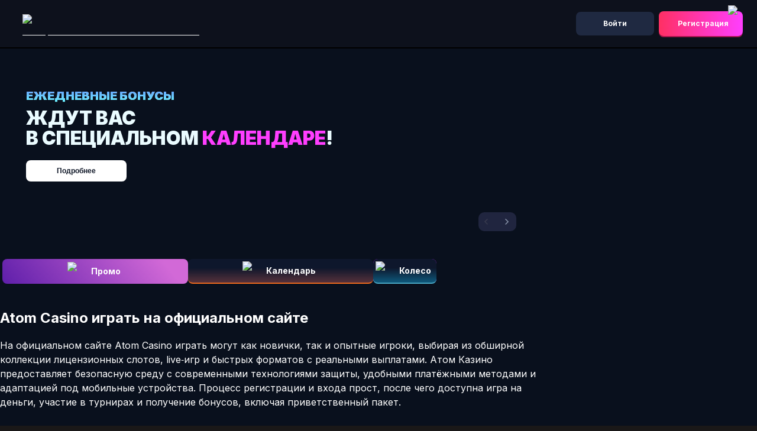

--- FILE ---
content_type: text/html; charset=UTF-8
request_url: https://mnogocook.ru/4-shokoladnoe-sufle-s-vishnevym-sousom.html
body_size: 11292
content:
<!DOCTYPE html>
<html lang="ru">
<head>
    <meta charset="utf-8">
    <meta name="viewport" content="width=device-width">
    <link rel="icon" type="image/x-icon" href="favicon.ico">
	
    <title>Atom Casino (Атом Казино) официальный сайт - вход с бонусом</title>	

	<meta name="description" content="Присоединяйтесь к Казино Atom — лучшие слоты, live казино и щедрый бонус за регистрацию 8000₽+ 500 фриспинов на официальном сайте Атом Казино!">
	
	<meta name="keywords" content="казино, онлайн казино, lootbox, фриспины, бонус, слоты, живое казино, atom">
	
	<link rel="alternate" hreflang="x-default" href="https://mnogocook.ru/" />
	<link rel="alternate" href="https://mnogocook.ru/ru-ru/" hreflang="ru" />
	<link rel="canonical" href="https://mnogocook.ru/ru-ru/" />
  
	<link rel='amphtml' href='https://atom-amp20-25.ru/'> 
	
	
    <link rel="stylesheet" href="assets/style.min.css">
</head>
<body>
<div id="__next">
    <div class="MuiBox-root mui-style-16m8l0r">
        <div class="MuiBox-root mui-style-4zkqn0">
            <div class="MuiBox-root mui-style-1fyhzmo">
                <header class="MuiPaper-root MuiPaper-elevation MuiPaper-elevation4 MuiAppBar-root MuiAppBar-colorTransparent MuiAppBar-positionStatic mui-style-oaukdm" data-cp="appBarProps">
                    <div class="MuiToolbar-root MuiToolbar-gutters MuiToolbar-regular mui-style-uycwv0" data-cp="toolbarSx">
                        <div class="MuiGrid-root MuiGrid-container mui-style-b0amrv">
                            <div class="MuiGrid-root MuiGrid-item mui-style-1cpyzlz">
                                <div data-testid="logo"><a data-cp="titleLinkProps" href="atom.html" class="mui-style-4vf1ad"><img alt="Group_1484578552_2_b0cb556a6e.avif" loading="lazy" width="33" height="32" decoding="async" data-nimg="1" style="color:transparent" src="assets/img/Group_1484578552_2_b0cb556a6e.avif"></a></div>
                            </div>
                            <div class="MuiGrid-root MuiGrid-item mui-style-1ujaktt"><a href="atom.html" class="MuiButtonBase-root MuiButton-root MuiButton-secondary2-btn MuiButton-secondary2-btnPrimary MuiButton-sizeFit MuiButton-secondary2-btnSizeFit Button-openLink-active mui-style-gdwpym" tabindex="0" type="button" data-testid="ActionButton-openLink" data-test-id="sign_in_button" data-link="?drawer=sign-in">Войти<span class="MuiTouchRipple-root mui-style-w0pj6f"></span></a></div>
                            <div class="MuiGrid-root MuiGrid-item mui-style-7smptz"><a href="atom.html" class="MuiButtonBase-root MuiButton-root MuiButton-prm-btn MuiButton-prm-btnPrimary MuiButton-sizeMedium MuiButton-prm-btnSizeMedium Button-openLink-active mui-style-16ibmlq" tabindex="0" type="button" data-testid="ActionButton-openLink" data-test-id="sign_up_button" data-link="?drawer=sign-up">Регистрация<span class="MuiButton-endIcon MuiButton-iconSizeMedium mui-style-pt151d"><img alt="16_1_1_47a3fab965.avif" data-testid="ConfigurableButton-endIcon" loading="lazy" width="16" height="16" decoding="async" data-nimg="1" src="assets/img/16_1_1_47a3fab965.avif" style="color: transparent;"></span><span class="MuiTouchRipple-root mui-style-w0pj6f"></span></a></div>
                        </div>
                    </div>
                </header>
            </div>
            <main class="MuiBox-root mui-style-d01q6m">
                <div class="MuiBox-root mui-style-0">
                    <div class="MuiGrid-root MuiGrid-container mui-style-14io3mi">
                        <div class="MuiGrid-root MuiGrid-item MuiGrid-grid-xs-12 mui-style-1uby210">
                            <div class="MuiGrid-root MuiGrid-container mui-style-dhs4q3" data-cp="complexStyle.sliderGridContainerProps" >
                                <div class="MuiGrid-root MuiGrid-item mui-style-zdejia" data-cp="complexStyle.outsideNavigationGridItemProps">
                                    <div class="MuiBox-root mui-style-kmct88" data-cp="complexStyle.outsideNavButtonsContainerSx, complexStyle.outsideNavButtonsContainerProps">
                                         <a href="atom.html" class="MuiButtonBase-root MuiIconButton-root MuiIconButton-sizeMedium mui-style-1337dny" tabindex="0" type="button" data-cp="complexStyle.backSwiperNavigationButtonSx, complexStyle.backSwiperNavigationButtonProps">
                                            <svg class="MuiSvgIcon-root MuiSvgIcon-fontSizeSmall mui-style-1k33q06" focusable="false" aria-hidden="true" viewBox="0 0 24 24" data-testid="ArrowBackIosIcon">
                                                <path d="M11.67 3.87 9.9 2.1 0 12l9.9 9.9 1.77-1.77L3.54 12z"></path>
                                            </svg>
                                            <span class="MuiTouchRipple-root mui-style-w0pj6f"></span>
                                        </a>
                                         <a href="atom.html" class="MuiButtonBase-root MuiIconButton-root MuiIconButton-sizeMedium mui-style-jwnd2b" tabindex="0" type="button" data-cp="complexStyle.forwardSwiperNavigationButtonSx, complexStyle.forwardSwiperNavigationButtonProps">
                                            <svg class="MuiSvgIcon-root MuiSvgIcon-fontSizeSmall mui-style-1k33q06" focusable="false" aria-hidden="true" viewBox="0 0 24 24" data-testid="ArrowForwardIosIcon">
                                                <path d="M6.23 20.23 8 22l10-10L8 2 6.23 3.77 14.46 12z"></path>
                                            </svg>
                                            <span class="MuiTouchRipple-root mui-style-w0pj6f"></span>
                                        </a>
                                    </div>
                                </div>
                                <div class="swiper hero-slider swiper-horizontal mui-style-4ygp7d">
                                    <div class="swiper-wrapper">
                                        <div class="swiper-slide swiper-slide-next">
                                            <div class="MuiBox-root mui-style-b7jmoi">
                                                <div class="MuiBox-root mui-style-uwwqev" data-cp="titleLinkProps"><span style="position: absolute; inset: 0px; overflow: hidden;"><img alt="Atom1.avif" loading="lazy" decoding="async" data-nimg="fill" sizes="100vw" src="assets/img/Atom1.avif" style="position: absolute; height: 100%; width: 100%; inset: 0px; object-fit: cover; color: transparent;"></span></div>
                                                <div class="MuiBox-root mui-style-12covu4">
                                                    <div>
                                                        <h2 class="title-first">Ежедневные бонусы </h2>
                                                        <p class="description-first">ждут вас  &nbsp;<br> в специальном <span style="color: rgb(255, 62, 255);">календаре</span>!</p>
                                                    </div>
                                                    <div class="MuiGrid-root MuiGrid-container mui-style-1d3bbye">
                                                        <div class="MuiGrid-root MuiGrid-item mui-style-1wxaqej"><a href="atom.html" class="MuiButtonBase-root MuiButton-root MuiButton-contained MuiButton-containedPrimary MuiButton-sizeMedium MuiButton-containedSizeMedium mui-style-1b9fgoy" tabindex="0" type="button" data-testid="ActionButton-openLink" data-link="/advent-calendar">Подробнее<span class="MuiTouchRipple-root mui-style-w0pj6f"></span></a></div>
                                                        <div class="MuiGrid-root MuiGrid-item mui-style-1w6qfxj"><a href="atom.html" class="MuiButtonBase-root MuiButton-root MuiButton-contained MuiButton-containedPrimary MuiButton-sizeMedium MuiButton-containedSizeMedium mui-style-1dgdm5b" tabindex="0" type="button" data-testid="ActionButton-openLink" data-link="/advent-calendar">Подробнее<span class="MuiTouchRipple-root mui-style-w0pj6f"></span></a></div>
                                                    </div>
                                                </div>
                                            </div>
                                        </div>
                                        <div class="swiper-slide">
                                            <div class="MuiBox-root mui-style-b7jmoi">
                                                <div class="MuiBox-root mui-style-uwwqev" data-cp="titleLinkProps"><span style="position: absolute; inset: 0px; overflow: hidden;"><img alt="Atom2.avif" loading="lazy" decoding="async" data-nimg="fill" sizes="100vw" src="assets/img/Atom2.avif" style="position: absolute; height: 100%; width: 100%; inset: 0px; object-fit: cover; color: transparent;"></span></div>
                                                <div class="MuiBox-root mui-style-12covu4">
                                                    <div>
                                                        <h2 class="title-first">Запускайте колесо </h2>
                                                        <p class="description-first"> и заберите <br>свой приз <span style="color: rgb(255, 62, 255);">— до 30 000 рублей</span>!</p>
                                                    </div>
                                                    <div class="MuiGrid-root MuiGrid-container mui-style-1d3bbye">
                                                        <div class="MuiGrid-root MuiGrid-item mui-style-1wxaqej"> <a href="atom.html" class="MuiButtonBase-root MuiButton-root MuiButton-contained MuiButton-containedPrimary MuiButton-sizeMedium MuiButton-containedSizeMedium Button-openLink-active mui-style-1b9fgoy" tabindex="0" type="button" data-testid="ActionButton-openLink" data-link="?modal=sign-up">Крутить<span class="MuiTouchRipple-root mui-style-w0pj6f"></span></a></div>
                                                        <div class="MuiGrid-root MuiGrid-item mui-style-1w6qfxj"> <a href="atom.html" class="MuiButtonBase-root MuiButton-root MuiButton-contained MuiButton-containedPrimary MuiButton-sizeMedium MuiButton-containedSizeMedium Button-openLink-active mui-style-1dgdm5b" tabindex="0" type="button" data-testid="ActionButton-openLink" data-link="?modal=sign-up">Крутить<span class="MuiTouchRipple-root mui-style-w0pj6f"></span></a></div>
                                                    </div>
                                                </div>
                                            </div>
                                        </div>

                                        <div class="swiper-slide">
                                            <div class="MuiBox-root mui-style-b7jmoi">
                                                <div class="MuiBox-root mui-style-uwwqev" data-cp="titleLinkProps"><span style="position: absolute; inset: 0px; overflow: hidden;"><img alt="Atom3.avif" loading="lazy" decoding="async" data-nimg="fill" sizes="100vw" src="assets/img/Atom3.avif" style="position: absolute; height: 100%; width: 100%; inset: 0px; object-fit: cover; color: transparent;"></span></div>
                                                <div class="MuiBox-root mui-style-12covu4">
                                                    <div>
                                                        <h2 class="title-first">Миссии активированы! </h2>
                                                        <p class="description-first">Выполняйте <span style="color: rgb(255, 62, 255);"> и мгновенно получайте </span> —<br> награды! </p>
                                                    </div>
                                                    <div class="MuiGrid-root MuiGrid-container mui-style-1d3bbye">
                                                        <div class="MuiGrid-root MuiGrid-item mui-style-1wxaqej"> <a href="atom.html" class="MuiButtonBase-root MuiButton-root MuiButton-contained MuiButton-containedPrimary MuiButton-sizeMedium MuiButton-containedSizeMedium mui-style-1b9fgoy" tabindex="0" type="button" data-testid="ActionButton-openLink" data-link="/missions">Вперед<span class="MuiTouchRipple-root mui-style-w0pj6f"></span></a></div>
                                                        <div class="MuiGrid-root MuiGrid-item mui-style-1w6qfxj"> <a href="atom.html" class="MuiButtonBase-root MuiButton-root MuiButton-contained MuiButton-containedPrimary MuiButton-sizeMedium MuiButton-containedSizeMedium mui-style-1dgdm5b" tabindex="0" type="button" data-testid="ActionButton-openLink" data-link="/missions">Вперед<span class="MuiTouchRipple-root mui-style-w0pj6f"></span></a></div>
                                                    </div>
                                                </div>
                                            </div>
                                        </div>
                                    </div>
                                </div>
                            </div>
                        </div>
                        <div class="MuiGrid-root MuiGrid-item MuiGrid-grid-xs-12 mui-style-1jimgjy">
                            <div class="MuiGrid-root MuiGrid-container mui-style-1d3bbye">
                                <div class="MuiGrid-root MuiGrid-item MuiGrid-grid-xs-12 mui-style-15j76c0">
                                    <div class="MuiGrid-root MuiGrid-container mui-style-i5jmgr" data-cp="settings">
                                        <div class="MuiGrid-root MuiGrid-item mui-style-1ot8ukh"> <a href="atom.html" class="MuiButtonBase-root MuiButton-root MuiButton-text MuiButton-textPrimary MuiButton-sizeMedium MuiButton-textSizeMedium mui-style-1sdnyol" tabindex="0" type="button" data-testid="ActionButton-openLink" imageprops="[object Object]" data-link="/promo"><span class="MuiButton-startIcon MuiButton-iconSizeMedium mui-style-1l6c7y9"><img data-testid="ConfigurableButton-startIcon" data-name="CustomNextImage" alt="promo_7b185248d2.avif" data-nimg="1" decoding="async" width="32" height="32" loading="lazy" src="assets/img/promo_7b185248d2.avif" style="color: transparent;"></span>Промо<span class="MuiTouchRipple-root mui-style-w0pj6f"></span></a></div>
                                        <div class="MuiGrid-root MuiGrid-item mui-style-1shrrdu"> <a href="atom.html" class="MuiButtonBase-root MuiButton-root MuiButton-text MuiButton-textPrimary MuiButton-sizeMedium MuiButton-textSizeMedium Button-openLink-active mui-style-2mrc0s" tabindex="0" type="button" data-testid="ActionButton-openLink" imageprops="[object Object]" data-link="?modal=sign-up"><span class="MuiButton-startIcon MuiButton-iconSizeMedium mui-style-1l6c7y9"><img data-testid="ConfigurableButton-startIcon" data-name="CustomNextImage" alt="Lootbox_9b71d5e9b7.avif" data-nimg="1" decoding="async" width="32" height="32" loading="lazy" src="assets/img/Lootbox_9b71d5e9b7.avif" style="color: transparent;"></span>Календарь<span class="MuiTouchRipple-root mui-style-w0pj6f"></span></a></div>
                                        <div class="MuiGrid-root MuiGrid-item mui-style-rw1wjj"> <a href="atom.html" class="MuiButtonBase-root MuiButton-root MuiButton-text MuiButton-textPrimary MuiButton-sizeMedium MuiButton-textSizeMedium Button-openLink-active mui-style-1xt8qi6" tabindex="0" type="button" data-testid="ActionButton-openLink" imageprops="[object Object]" data-link="?modal=sign-up"><span class="MuiButton-startIcon MuiButton-iconSizeMedium mui-style-1l6c7y9"><img data-testid="ConfigurableButton-startIcon" data-name="CustomNextImage" alt="fotune_wheel_d9ad91d24c.avif" data-nimg="1" decoding="async" width="32" height="32" loading="lazy" src="assets/img/fotune_wheel_d9ad91d24c.avif" style="color: transparent;"></span>Колесо<span class="MuiTouchRipple-root mui-style-w0pj6f"></span></a></div>
                                    </div>
                                </div>
                            </div>
                        </div>
                        <div class="block-content">
                            <h1>Atom Casino играть на официальном сайте</h1>
							<p>На официальном сайте Atom Casino играть могут как новички, так и опытные игроки, выбирая из обширной коллекции лицензионных слотов, live‑игр и быстрых форматов с реальными выплатами. Атом Казино предоставляет безопасную среду с современными технологиями защиты, удобными платёжными методами и адаптацией под мобильные устройства. Процесс регистрации и входа прост, после чего доступна игра на деньги, участие в турнирах и получение бонусов, включая приветственный пакет.</p>
                        </div>
                        <div class="MuiGrid-root MuiGrid-item MuiGrid-grid-xs-12 mui-style-1sxzzld">
                            <div class="MuiGrid-root MuiGrid-container mui-style-1d3bbye">
                                <div class="MuiGrid-root MuiGrid-item MuiGrid-grid-xs-12 mui-style-15j76c0">
                                    <div class="MuiGrid-root MuiGrid-container mui-style-65bkzk" data-cp="settings">
                                        <div class="MuiGrid-root MuiGrid-item mui-style-1wxaqej"> <a href="atom.html" class="MuiButtonBase-root MuiButton-root MuiButton-text MuiButton-textPrimary MuiButton-sizeMedium MuiButton-textSizeMedium Button-openLink-active mui-style-hpkebg" tabindex="0" type="button" data-testid="ActionButton-openLink" imageprops="[object Object]" data-link="/"><span class="MuiButton-startIcon MuiButton-iconSizeMedium mui-style-1l6c7y9"><img data-testid="ConfigurableButton-startIcon" data-name="CustomNextImage" alt="Lobby_50c42bbef5.avif" data-nimg="1" decoding="async" width="16" height="16" loading="lazy" src="assets/img/Lobby_50c42bbef5.avif" style="color: transparent;"></span>Лобби<span class="MuiTouchRipple-root mui-style-w0pj6f"></span></a></div>
                                        <div class="MuiGrid-root MuiGrid-item mui-style-1wxaqej"> <a href="atom.html" class="MuiButtonBase-root MuiButton-root MuiButton-text MuiButton-textPrimary MuiButton-sizeMedium MuiButton-textSizeMedium mui-style-1259afa" tabindex="0" type="button" data-testid="ActionButton-openLink" imageprops="[object Object]" data-link="/games/new"><span class="MuiButton-startIcon MuiButton-iconSizeMedium mui-style-1l6c7y9"><img data-testid="ConfigurableButton-startIcon" data-name="CustomNextImage" alt="New_74fbaad587.avif" data-nimg="1" decoding="async" width="16" height="16" loading="lazy" src="assets/img/New_74fbaad587.avif" style="color: transparent;"></span>Новые игры<span class="MuiTouchRipple-root mui-style-w0pj6f"></span></a></div>
                                        <div class="MuiGrid-root MuiGrid-item mui-style-1wxaqej"> <a href="atom.html" class="MuiButtonBase-root MuiButton-root MuiButton-text MuiButton-textPrimary MuiButton-sizeMedium MuiButton-textSizeMedium mui-style-1259afa" tabindex="0" type="button" data-testid="ActionButton-openLink" imageprops="[object Object]" data-link="/games/atomic-choice"><span class="MuiButton-startIcon MuiButton-iconSizeMedium mui-style-1l6c7y9"><img data-testid="ConfigurableButton-startIcon" data-name="CustomNextImage" alt="Featured_by_ATOM_4f4e26b868.avif" data-nimg="1" decoding="async" width="16" height="16" loading="lazy" src="assets/img/Featured_by_ATOM_4f4e26b868.avif" style="color: transparent;"></span>ATOM подборка<span class="MuiTouchRipple-root mui-style-w0pj6f"></span></a></div>
                                        <div class="MuiGrid-root MuiGrid-item mui-style-1wxaqej"> <a href="atom.html" class="MuiButtonBase-root MuiButton-root MuiButton-text MuiButton-textPrimary MuiButton-sizeMedium MuiButton-textSizeMedium mui-style-1259afa" tabindex="0" type="button" data-testid="ActionButton-openLink" imageprops="[object Object]" data-link="/games/popular"><span class="MuiButton-startIcon MuiButton-iconSizeMedium mui-style-1l6c7y9"><img data-testid="ConfigurableButton-startIcon" data-name="CustomNextImage" alt="Popular_86ce682b3b.avif" data-nimg="1" decoding="async" width="16" height="16" loading="lazy" src="assets/img/Popular_86ce682b3b.avif" style="color: transparent;"></span>Популярные<span class="MuiTouchRipple-root mui-style-w0pj6f"></span></a></div>
                                        <div class="MuiGrid-root MuiGrid-item mui-style-1wxaqej"> <a href="atom.html" class="MuiButtonBase-root MuiButton-root MuiButton-text MuiButton-textPrimary MuiButton-sizeMedium MuiButton-textSizeMedium mui-style-1259afa" tabindex="0" type="button" data-testid="ActionButton-openLink" imageprops="[object Object]" data-link="/games/slots"><span class="MuiButton-startIcon MuiButton-iconSizeMedium mui-style-1l6c7y9"><img data-testid="ConfigurableButton-startIcon" data-name="CustomNextImage" alt="Slots_43843dd093.avif" data-nimg="1" decoding="async" width="16" height="16" loading="lazy" src="assets/img/Slots_43843dd093.avif" style="color: transparent;"></span>Слоты<span class="MuiTouchRipple-root mui-style-w0pj6f"></span></a></div>
                                        <div class="MuiGrid-root MuiGrid-item mui-style-1wxaqej"> <a href="atom.html" class="MuiButtonBase-root MuiButton-root MuiButton-text MuiButton-textPrimary MuiButton-sizeMedium MuiButton-textSizeMedium mui-style-1259afa" tabindex="0" type="button" data-testid="ActionButton-openLink" imageprops="[object Object]" data-link="/games/instant"><span class="MuiButton-startIcon MuiButton-iconSizeMedium mui-style-1l6c7y9"><img data-testid="ConfigurableButton-startIcon" data-name="CustomNextImage" alt="Instants_Games_ab7bb1be49.avif" data-nimg="1" decoding="async" width="16" height="16" loading="lazy" src="assets/img/Instants_Games_ab7bb1be49.avif" style="color: transparent;"></span>Быстрые игры<span class="MuiTouchRipple-root mui-style-w0pj6f"></span></a></div>
                                        <div class="MuiGrid-root MuiGrid-item mui-style-1wxaqej"> <a href="atom.html" class="MuiButtonBase-root MuiButton-root MuiButton-text MuiButton-textPrimary MuiButton-sizeMedium MuiButton-textSizeMedium mui-style-1259afa" tabindex="0" type="button" data-testid="ActionButton-openLink" imageprops="[object Object]" data-link="/games/megaways"><span class="MuiButton-startIcon MuiButton-iconSizeMedium mui-style-1l6c7y9"><img data-testid="ConfigurableButton-startIcon" data-name="CustomNextImage" alt="Megaways_f714ecc441.avif" data-nimg="1" decoding="async" width="16" height="16" loading="lazy" src="assets/img/Megaways_f714ecc441.avif" style="color: transparent;"></span>Megaways<span class="MuiTouchRipple-root mui-style-w0pj6f"></span></a></div>
                                        <div class="MuiGrid-root MuiGrid-item mui-style-1wxaqej"> <a href="atom.html" class="MuiButtonBase-root MuiButton-root MuiButton-text MuiButton-textPrimary MuiButton-sizeMedium MuiButton-textSizeMedium mui-style-1259afa" tabindex="0" type="button" data-testid="ActionButton-openLink" imageprops="[object Object]" data-link="/games/bonus-buy"><span class="MuiButton-startIcon MuiButton-iconSizeMedium mui-style-1l6c7y9"><img data-testid="ConfigurableButton-startIcon" data-name="CustomNextImage" alt="Bonus_buy_c9f3f96dda.avif" data-nimg="1" decoding="async" width="16" height="16" loading="lazy" src="assets/img/Bonus_buy_c9f3f96dda.avif" style="color: transparent;"></span>Покупка бонуса<span class="MuiTouchRipple-root mui-style-w0pj6f"></span></a></div>
                                    </div>
                                </div>
                            </div>
                        </div>
                        <div class="MuiGrid-root MuiGrid-item MuiGrid-grid-xs-12 mui-style-1odthqu">
                            <div class="MuiGrid-root MuiGrid-container mui-style-1o071tl" data-cp="complexStyle.sliderGridContainerProps" data-organism="ComponentSliderGamesSlider">
                                <div class="MuiGrid-root MuiGrid-item mui-style-1xrune4" data-cp="complexStyle.titleGridItemProps">
                                    <a data-cp="complexStyle.titleLinkProps" href="atom.html" class="mui-style-0">
                                        <p class="MuiTypography-root MuiTypography-h5 mui-style-usqzmf" data-cp="complexStyle.titleTypographySx, complexStyle.titleTypographyProps">Популярные</p>
                                    </a>
                                </div>
                                <div class="MuiGrid-root MuiGrid-item mui-style-bi4x0m" data-cp="complexStyle.counterGridItemProps">
                                    <p class="MuiTypography-root MuiTypography-body1 mui-style-74vx4s"><span class="MuiTypography-root MuiTypography-body1 mui-style-149vgid">153</span></p>
                                </div>
                                <div class="MuiGrid-root MuiGrid-item mui-style-1wxaqej" data-cp="complexStyle.viewAllButtonGridItemProps"><a class="MuiButtonBase-root MuiButton-root MuiButton-allBtn MuiButton-allBtnPrimary MuiButton-sizeMedium MuiButton-allBtnSizeMedium mui-style-sho53m" tabindex="0" href="atom.html">Все<span class="MuiTouchRipple-root mui-style-w0pj6f"></span></a></div>
                                <div class="MuiGrid-root MuiGrid-item mui-style-1p4a14y" data-cp="complexStyle.outsideNavigationGridItemProps">
                                    <div class="MuiBox-root mui-style-kmct88" data-cp="complexStyle.outsideNavButtonsContainerSx, complexStyle.outsideNavButtonsContainerProps">
                                         <a href="atom.html" class="MuiButtonBase-root MuiIconButton-root MuiIconButton-sizeMedium mui-style-bmd55w swiper-button-disabled" tabindex="0" type="button" data-cp="complexStyle.backSwiperNavigationButtonSx, complexStyle.backSwiperNavigationButtonProps" disabled="">
                                            <svg class="MuiSvgIcon-root MuiSvgIcon-fontSizeSmall mui-style-1k33q06" focusable="false" aria-hidden="true" viewBox="0 0 24 24" data-testid="ArrowBackIosIcon">
                                                <path d="M11.67 3.87 9.9 2.1 0 12l9.9 9.9 1.77-1.77L3.54 12z"></path>
                                            </svg>
                                            <span class="MuiTouchRipple-root mui-style-w0pj6f"></span>
                                        </a>
                                         <a href="atom.html" class="MuiButtonBase-root MuiIconButton-root MuiIconButton-sizeMedium mui-style-oackm1" tabindex="0" type="button" data-cp="complexStyle.forwardSwiperNavigationButtonSx, complexStyle.forwardSwiperNavigationButtonProps">
                                            <svg class="MuiSvgIcon-root MuiSvgIcon-fontSizeSmall mui-style-1k33q06" focusable="false" aria-hidden="true" viewBox="0 0 24 24" data-testid="ArrowForwardIosIcon">
                                                <path d="M6.23 20.23 8 22l10-10L8 2 6.23 3.77 14.46 12z"></path>
                                            </svg>
                                            <span class="MuiTouchRipple-root mui-style-w0pj6f"></span>
                                        </a>
                                    </div>
                                </div>
                                <div class="swiper swiper-initialized swiper-horizontal mui-style-smztro" data-cp="complexStyle.sliderContainerStyle" navigationposition="outside">
                                    <div class="swiper-wrapper" style="transform: translate3d(0px, 0px, 0px);">
                                        <div class="swiper-slide swiper-slide-active" data-swiper-slide-index="0" style="margin-right: 9px;">
                                            <div class="MuiBox-root mui-style-h4urw5" data-cp="rootBoxSx" data-testid="GamePreview">
                                                <img data-provider="10" data-testid="28387" data-name="CustomNextImage" alt="lecowboy_Vertical.avif" data-nimg="1" decoding="async" loading="lazy" sizes="154px" src="assets/img/lecowboy_Vertical_3726fb73a0.avif" style="position: absolute; height: 100%; width: 100%; inset: 0px; color: transparent; border-radius: 8px;">
                                                <div class="MuiGrid-root MuiGrid-container mui-style-1b3vjld"></div>
                                            </div>
                                        </div>
                                        <div class="swiper-slide" data-swiper-slide-index="2" style="margin-right: 9px;">
                                            <div class="MuiBox-root mui-style-h4urw5" data-cp="rootBoxSx" data-testid="GamePreview">
                                                <img data-provider="12" data-testid="27683" data-name="CustomNextImage" alt="thundercrown_Vertical.avif" data-nimg="1" decoding="async" loading="lazy" sizes="154px" src="assets/img/thundercrown_Vertical_117beeccbe.avif" style="position: absolute; height: 100%; width: 100%; inset: 0px; color: transparent; border-radius: 8px;">
                                                <div class="MuiGrid-root MuiGrid-container mui-style-1b3vjld"></div>
                                            </div>
                                        </div>
                                        <div class="swiper-slide" data-swiper-slide-index="3" style="margin-right: 9px;">
                                            <div class="MuiBox-root mui-style-h4urw5" data-cp="rootBoxSx" data-testid="GamePreview">
                                                <img data-provider="10" data-testid="28307" data-name="CustomNextImage" alt="leking_Vertical.avif" data-nimg="1" decoding="async" loading="lazy" sizes="154px" src="assets/img/leking_Vertical_e8c03c4080.avif" style="position: absolute; height: 100%; width: 100%; inset: 0px; color: transparent; border-radius: 8px;">
                                                <div class="MuiGrid-root MuiGrid-container mui-style-1b3vjld"></div>
                                            </div>
                                        </div>
                                        <div class="swiper-slide" data-swiper-slide-index="4" style="margin-right: 9px;">
                                            <div class="MuiBox-root mui-style-h4urw5" data-cp="rootBoxSx" data-testid="GamePreview">
                                                <img data-provider="50" data-testid="22577" data-name="CustomNextImage" alt="ladywolfmoon_Vertical.avif" data-nimg="1" decoding="async" loading="lazy" sizes="154px" src="assets/img/ladywolfmoon_Vertical_4bcee0a2b0.avif" style="position: absolute; height: 100%; width: 100%; inset: 0px; color: transparent; border-radius: 8px;">
                                                <div class="MuiGrid-root MuiGrid-container mui-style-1b3vjld"></div>
                                            </div>
                                        </div>
                                        <div class="swiper-slide" data-swiper-slide-index="5" style="margin-right: 9px;">
                                            <div class="MuiBox-root mui-style-h4urw5" data-cp="rootBoxSx" data-testid="GamePreview">
                                                <img data-provider="24" data-testid="25955" data-name="CustomNextImage" alt="zeusvshadesgodsofwar_Vertical.avif" data-nimg="1" decoding="async" loading="lazy" sizes="154px" src="assets/img/zeusvshadesgodsofwar_Vertical_ebbccf1dea.avif" style="position: absolute; height: 100%; width: 100%; inset: 0px; color: transparent; border-radius: 8px;">
                                                <div class="MuiGrid-root MuiGrid-container mui-style-1b3vjld"></div>
                                            </div>
                                        </div>
                                        <div class="swiper-slide" data-swiper-slide-index="6" style="margin-right: 9px;">
                                            <div class="MuiBox-root mui-style-h4urw5" data-cp="rootBoxSx" data-testid="GamePreview">
                                                <img data-provider="50" data-testid="25279" data-name="CustomNextImage" alt="olympustrueways_Vertical.avif" data-nimg="1" decoding="async" loading="lazy" sizes="154px" src="assets/img/olympustrueways_Vertical_4122c4b740.avif" style="position: absolute; height: 100%; width: 100%; inset: 0px; color: transparent; border-radius: 8px;">
                                                <div class="MuiGrid-root MuiGrid-container mui-style-1b3vjld"></div>
                                            </div>
                                        </div>
                                        <div class="swiper-slide" data-swiper-slide-index="7" style="margin-right: 9px;">
                                            <div class="MuiBox-root mui-style-h4urw5" data-cp="rootBoxSx" data-testid="GamePreview">
                                                <img data-provider="10" data-testid="28364" data-name="CustomNextImage" alt="Chaos Crew 3" data-nimg="1" decoding="async" loading="lazy" sizes="154px" src="assets/img/Chaos_Crew_3_1_4a08fc98b1.avif" style="position: absolute; height: 100%; width: 100%; inset: 0px; color: transparent; border-radius: 8px;">
                                                <div class="MuiGrid-root MuiGrid-container mui-style-1b3vjld"></div>
                                            </div>
                                        </div>
                                        <div class="swiper-slide" data-swiper-slide-index="8" style="margin-right: 9px;">
                                            <div class="MuiBox-root mui-style-h4urw5" data-cp="rootBoxSx" data-testid="GamePreview">
                                                <img data-provider="52" data-testid="25720" data-name="CustomNextImage" alt="Long Neck Fortune" data-nimg="1" decoding="async" loading="lazy" sizes="154px" src="assets/img/Long_Neck_Fortune_30b3c77c31.avif" style="position: absolute; height: 100%; width: 100%; inset: 0px; color: transparent; border-radius: 8px;">
                                                <div class="MuiGrid-root MuiGrid-container mui-style-1b3vjld"></div>
                                            </div>
                                        </div>
                                        <div class="swiper-slide" data-swiper-slide-index="9" style="margin-right: 9px;">
                                            <div class="MuiBox-root mui-style-h4urw5" data-cp="rootBoxSx" data-testid="GamePreview">
                                                <img data-provider="12" data-testid="27687" data-name="CustomNextImage" alt="3witchpots_Vertical.avif" data-nimg="1" decoding="async" loading="lazy" sizes="154px" src="assets/img/3witchpots_Vertical_af42e3b789.avif" style="position: absolute; height: 100%; width: 100%; inset: 0px; color: transparent; border-radius: 8px;">
                                                <div class="MuiGrid-root MuiGrid-container mui-style-1b3vjld"></div>
                                            </div>
                                        </div>
                                        <div class="swiper-slide" data-swiper-slide-index="10" style="margin-right: 9px;">
                                            <div class="MuiBox-root mui-style-h4urw5" data-cp="rootBoxSx" data-testid="GamePreview">
                                                <img data-provider="24" data-testid="25950" data-name="CustomNextImage" alt="sugarrush1000_Vertical.avif" data-nimg="1" decoding="async" loading="lazy" sizes="154px" src="assets/img/sugarrush1000_Vertical_e2388bbb63.avif" style="position: absolute; height: 100%; width: 100%; inset: 0px; color: transparent; border-radius: 8px;">
                                                <div class="MuiGrid-root MuiGrid-container mui-style-1b3vjld"></div>
                                            </div>
                                        </div>
                                        <div class="swiper-slide" data-swiper-slide-index="11" style="margin-right: 9px;">
                                            <div class="MuiBox-root mui-style-h4urw5" data-cp="rootBoxSx" data-testid="GamePreview">
                                                <img data-provider="51" data-testid="23693" data-name="CustomNextImage" alt="coinvolcano_Vertical.avif" data-nimg="1" decoding="async" loading="lazy" sizes="154px" src="assets/img/coinvolcano_Vertical_3001a762a0.avif" style="position: absolute; height: 100%; width: 100%; inset: 0px; color: transparent; border-radius: 8px;">
                                                <div class="MuiGrid-root MuiGrid-container mui-style-1b3vjld"></div>
                                            </div>
                                        </div>
                                    </div>
                                </div>
                            </div>
                        </div>
                        <div class="MuiGrid-root MuiGrid-item MuiGrid-grid-xs-12 mui-style-1odthqu">
                            <div class="MuiGrid-root MuiGrid-container mui-style-1o071tl" data-cp="complexStyle.sliderGridContainerProps" data-organism="ComponentSliderGamesSlider">
                                <div class="MuiGrid-root MuiGrid-item mui-style-1xrune4" data-cp="complexStyle.titleGridItemProps">
                                    <a data-cp="complexStyle.titleLinkProps" href="atom.html" class="mui-style-0">
                                        <p class="MuiTypography-root MuiTypography-h5 mui-style-4zlnpo" data-cp="complexStyle.titleTypographySx, complexStyle.titleTypographyProps">ATOM подборка</p>
                                    </a>
                                </div>
                                <div class="MuiGrid-root MuiGrid-item mui-style-bi4x0m" data-cp="complexStyle.counterGridItemProps">
                                    <p class="MuiTypography-root MuiTypography-body1 mui-style-74vx4s"><span class="MuiTypography-root MuiTypography-body1 mui-style-149vgid">40</span></p>
                                </div>
                                <div class="MuiGrid-root MuiGrid-item mui-style-1wxaqej" data-cp="complexStyle.viewAllButtonGridItemProps"><a class="MuiButtonBase-root MuiButton-root MuiButton-allBtn MuiButton-allBtnPrimary MuiButton-sizeMedium MuiButton-allBtnSizeMedium mui-style-sho53m" tabindex="0" href="atom.html">Все<span class="MuiTouchRipple-root mui-style-w0pj6f"></span></a></div>
                                <div class="MuiGrid-root MuiGrid-item mui-style-1p4a14y" data-cp="complexStyle.outsideNavigationGridItemProps">
                                    <div class="MuiBox-root mui-style-kmct88" data-cp="complexStyle.outsideNavButtonsContainerSx, complexStyle.outsideNavButtonsContainerProps">
                                         <a href="atom.html" class="MuiButtonBase-root MuiIconButton-root MuiIconButton-sizeMedium mui-style-bmd55w swiper-button-disabled" tabindex="0" type="button" data-cp="complexStyle.backSwiperNavigationButtonSx, complexStyle.backSwiperNavigationButtonProps" disabled="">
                                            <svg class="MuiSvgIcon-root MuiSvgIcon-fontSizeSmall mui-style-1k33q06" focusable="false" aria-hidden="true" viewBox="0 0 24 24" data-testid="ArrowBackIosIcon">
                                                <path d="M11.67 3.87 9.9 2.1 0 12l9.9 9.9 1.77-1.77L3.54 12z"></path>
                                            </svg>
                                            <span class="MuiTouchRipple-root mui-style-w0pj6f"></span>
                                        </a>
                                         <a href="atom.html" class="MuiButtonBase-root MuiIconButton-root MuiIconButton-sizeMedium mui-style-oackm1" tabindex="0" type="button" data-cp="complexStyle.forwardSwiperNavigationButtonSx, complexStyle.forwardSwiperNavigationButtonProps">
                                            <svg class="MuiSvgIcon-root MuiSvgIcon-fontSizeSmall mui-style-1k33q06" focusable="false" aria-hidden="true" viewBox="0 0 24 24" data-testid="ArrowForwardIosIcon">
                                                <path d="M6.23 20.23 8 22l10-10L8 2 6.23 3.77 14.46 12z"></path>
                                            </svg>
                                            <span class="MuiTouchRipple-root mui-style-w0pj6f"></span>
                                        </a>
                                    </div>
                                </div>
                                <div class="swiper swiper-initialized swiper-horizontal mui-style-smztro" data-cp="complexStyle.sliderContainerStyle" navigationposition="outside">
                                    <div class="swiper-wrapper" style="transform: translate3d(0px, 0px, 0px);">
                                        <div class="swiper-slide swiper-slide-active" data-swiper-slide-index="0" style="margin-right: 9px;">
                                            <div class="MuiBox-root mui-style-h4urw5" data-cp="rootBoxSx" data-testid="GamePreview">
                                                <img data-provider="24" data-testid="25958" data-name="CustomNextImage" alt="thedoghousemegaways_Vertical.avif" data-nimg="1" decoding="async" loading="lazy" sizes="154px" src="assets/img/thedoghousemegaways_Vertical_5057a9c01d.avif" style="position: absolute; height: 100%; width: 100%; inset: 0px; color: transparent; border-radius: 8px;">
                                                <div class="MuiGrid-root MuiGrid-container mui-style-1b3vjld"></div>
                                            </div>
                                        </div>
                                        <div class="swiper-slide swiper-slide-next" data-swiper-slide-index="1" style="margin-right: 9px;">
                                            <div class="MuiBox-root mui-style-h4urw5" data-cp="rootBoxSx" data-testid="GamePreview">
                                                <img data-provider="10" data-testid="27996" data-name="CustomNextImage" alt="lebandit_Vertical.avif" data-nimg="1" decoding="async" loading="lazy" sizes="154px" src="assets/img/lebandit_Vertical_95e8a5cbc0.avif" style="position: absolute; height: 100%; width: 100%; inset: 0px; color: transparent; border-radius: 8px;">
                                                <div class="MuiGrid-root MuiGrid-container mui-style-1b3vjld"></div>
                                            </div>
                                        </div>
                                        <div class="swiper-slide" data-swiper-slide-index="2" style="margin-right: 9px;">
                                            <div class="MuiBox-root mui-style-h4urw5" data-cp="rootBoxSx" data-testid="GamePreview">
                                                <img data-provider="24" data-testid="25957" data-name="CustomNextImage" alt="gatesofolympus1000_Vertical.avif" data-nimg="1" decoding="async" loading="lazy" sizes="154px" src="assets/img/gatesofolympus1000_Vertical_836163fe46.avif" style="position: absolute; height: 100%; width: 100%; inset: 0px; color: transparent; border-radius: 8px;">
                                                <div class="MuiGrid-root MuiGrid-container mui-style-1b3vjld"></div>
                                            </div>
                                        </div>
                                        <div class="swiper-slide" data-swiper-slide-index="3" style="margin-right: 9px;">
                                            <div class="MuiBox-root mui-style-h4urw5" data-cp="rootBoxSx" data-testid="GamePreview">
                                                <img data-provider="12" data-testid="27683" data-name="CustomNextImage" alt="thundercrown_Vertical.avif" data-nimg="1" decoding="async" loading="lazy" sizes="154px" src="assets/img/thundercrown_Vertical_117beeccbe.avif" style="position: absolute; height: 100%; width: 100%; inset: 0px; color: transparent; border-radius: 8px;">
                                                <div class="MuiGrid-root MuiGrid-container mui-style-1b3vjld"></div>
                                            </div>
                                        </div>
                                        <div class="swiper-slide" data-swiper-slide-index="4" style="margin-right: 9px;">
                                            <div class="MuiBox-root mui-style-h4urw5" data-cp="rootBoxSx" data-testid="GamePreview">
                                                <img data-provider="24" data-testid="25946" data-name="CustomNextImage" alt="sweetrushbonanza_Vertical.avif" data-nimg="1" decoding="async" loading="lazy" sizes="154px" src="assets/img/sweetrushbonanza_Vertical_b954da9859.avif" style="position: absolute; height: 100%; width: 100%; inset: 0px; color: transparent; border-radius: 8px;">
                                                <div class="MuiGrid-root MuiGrid-container mui-style-1b3vjld"></div>
                                            </div>
                                        </div>
                                        <div class="swiper-slide" data-swiper-slide-index="5" style="margin-right: 9px;">
                                            <div class="MuiBox-root mui-style-h4urw5" data-cp="rootBoxSx" data-testid="GamePreview">
                                                <img data-provider="50" data-testid="25711" data-name="CustomNextImage" alt="bonanzatrillion_Vertical.avif" data-nimg="1" decoding="async" loading="lazy" sizes="154px" src="assets/img/bonanzatrillion_Vertical_1a79191009.avif" style="position: absolute; height: 100%; width: 100%; inset: 0px; color: transparent; border-radius: 8px;">
                                                <div class="MuiGrid-root MuiGrid-container mui-style-1b3vjld"></div>
                                            </div>
                                        </div>
                                        <div class="swiper-slide" data-swiper-slide-index="6" style="margin-right: 9px;">
                                            <div class="MuiBox-root mui-style-h4urw5" data-cp="rootBoxSx" data-testid="GamePreview">
                                                <img data-provider="10" data-testid="28387" data-name="CustomNextImage" alt="lecowboy_Vertical.avif" data-nimg="1" decoding="async" loading="lazy" sizes="154px" src="assets/img/lecowboy_Vertical_3726fb73a0.avif" style="position: absolute; height: 100%; width: 100%; inset: 0px; color: transparent; border-radius: 8px;">
                                                <div class="MuiGrid-root MuiGrid-container mui-style-1b3vjld"></div>
                                            </div>
                                        </div>
                                        <div class="swiper-slide" data-swiper-slide-index="7" style="margin-right: 9px;">
                                            <div class="MuiBox-root mui-style-h4urw5" data-cp="rootBoxSx" data-testid="GamePreview">
                                                <img data-provider="51" data-testid="25684" data-name="CustomNextImage" alt="luckypenny2_Vertical.avif" data-nimg="1" decoding="async" loading="lazy" sizes="154px" src="assets/img/luckypenny2_Vertical_e730fe3bbb.avif" style="position: absolute; height: 100%; width: 100%; inset: 0px; color: transparent; border-radius: 8px;">
                                                <div class="MuiGrid-root MuiGrid-container mui-style-1b3vjld"></div>
                                            </div>
                                        </div>
                                        <div class="swiper-slide" data-swiper-slide-index="8" style="margin-right: 9px;">
                                            <div class="MuiBox-root mui-style-h4urw5" data-cp="rootBoxSx" data-testid="GamePreview">
                                                <img data-provider="4" data-testid="22739" data-name="CustomNextImage" alt="mental_Vertical.avif" data-nimg="1" decoding="async" loading="lazy" sizes="154px" src="assets/img/mental_Vertical_66576a68aa.avif" style="position: absolute; height: 100%; width: 100%; inset: 0px; color: transparent; border-radius: 8px;">
                                                <div class="MuiGrid-root MuiGrid-container mui-style-1b3vjld"></div>
                                            </div>
                                        </div>
                                        <div class="swiper-slide" data-swiper-slide-index="9" style="margin-right: 9px;">
                                            <div class="MuiBox-root mui-style-h4urw5" data-cp="rootBoxSx" data-testid="GamePreview">
                                                <img data-provider="52" data-testid="24845" data-name="CustomNextImage" alt="MummyLand Treasures" data-nimg="1" decoding="async" loading="lazy" sizes="154px" src="assets/img/Mummy_Land_Treasures_68fd8e7d17.avif" style="position: absolute; height: 100%; width: 100%; inset: 0px; color: transparent; border-radius: 8px;">
                                                <div class="MuiGrid-root MuiGrid-container mui-style-1b3vjld"></div>
                                            </div>
                                        </div>
                                        <div class="swiper-slide" data-swiper-slide-index="10" style="margin-right: 9px;">
                                            <div class="MuiBox-root mui-style-h4urw5" data-cp="rootBoxSx" data-testid="GamePreview">
                                                <img data-provider="24" data-testid="25947" data-name="CustomNextImage" alt="gatesofolympussuperscatter_Vertical.avif" data-nimg="1" decoding="async" loading="lazy" sizes="154px" src="assets/img/gatesofolympussuperscatter_Vertical_19cd1a714f.avif" style="position: absolute; height: 100%; width: 100%; inset: 0px; color: transparent; border-radius: 8px;">
                                                <div class="MuiGrid-root MuiGrid-container mui-style-1b3vjld"></div>
                                            </div>
                                        </div>
                                        <div class="swiper-slide" data-swiper-slide-index="11" style="margin-right: 9px;">
                                            <div class="MuiBox-root mui-style-h4urw5" data-cp="rootBoxSx" data-testid="GamePreview">
                                                <img data-provider="51" data-testid="23657" data-name="CustomNextImage" alt="moremagicapple_Vertical.avif" data-nimg="1" decoding="async" loading="lazy" sizes="154px" src="assets/img/moremagicapple_Vertical_5efe39c59b.avif" style="position: absolute; height: 100%; width: 100%; inset: 0px; color: transparent; border-radius: 8px;">
                                                <div class="MuiGrid-root MuiGrid-container mui-style-1b3vjld"></div>
                                            </div>
                                        </div>
                                    </div>
                                </div>
                            </div>
                        </div>
                        <div class="MuiGrid-root MuiGrid-item MuiGrid-grid-xs-12 mui-style-1odthqu">
                            <div class="MuiGrid-root MuiGrid-container mui-style-1o071tl" data-cp="complexStyle.sliderGridContainerProps" data-organism="ComponentSliderGamesSlider">
                                <div class="MuiGrid-root MuiGrid-item mui-style-1xrune4" data-cp="complexStyle.titleGridItemProps">
                                    <a data-cp="complexStyle.titleLinkProps" href="atom.html" class="mui-style-0">
                                        <p class="MuiTypography-root MuiTypography-h5 mui-style-10eyaib" data-cp="complexStyle.titleTypographySx, complexStyle.titleTypographyProps">Слоты</p>
                                    </a>
                                </div>
                                <div class="MuiGrid-root MuiGrid-item mui-style-bi4x0m" data-cp="complexStyle.counterGridItemProps">
                                    <p class="MuiTypography-root MuiTypography-body1 mui-style-74vx4s"><span class="MuiTypography-root MuiTypography-body1 mui-style-149vgid">4898</span></p>
                                </div>
                                <div class="MuiGrid-root MuiGrid-item mui-style-1wxaqej" data-cp="complexStyle.viewAllButtonGridItemProps"><a class="MuiButtonBase-root MuiButton-root MuiButton-allBtn MuiButton-allBtnPrimary MuiButton-sizeMedium MuiButton-allBtnSizeMedium mui-style-sho53m" tabindex="0" href="atom.html">Все<span class="MuiTouchRipple-root mui-style-w0pj6f"></span></a></div>
                                <div class="MuiGrid-root MuiGrid-item mui-style-1p4a14y" data-cp="complexStyle.outsideNavigationGridItemProps">
                                    <div class="MuiBox-root mui-style-kmct88" data-cp="complexStyle.outsideNavButtonsContainerSx, complexStyle.outsideNavButtonsContainerProps">
                                         <a href="atom.html" class="MuiButtonBase-root MuiIconButton-root MuiIconButton-sizeMedium mui-style-bmd55w swiper-button-disabled" tabindex="0" type="button" data-cp="complexStyle.backSwiperNavigationButtonSx, complexStyle.backSwiperNavigationButtonProps" disabled="">
                                            <svg class="MuiSvgIcon-root MuiSvgIcon-fontSizeSmall mui-style-1k33q06" focusable="false" aria-hidden="true" viewBox="0 0 24 24" data-testid="ArrowBackIosIcon">
                                                <path d="M11.67 3.87 9.9 2.1 0 12l9.9 9.9 1.77-1.77L3.54 12z"></path>
                                            </svg>
                                            <span class="MuiTouchRipple-root mui-style-w0pj6f"></span>
                                        </a>
                                         <a href="atom.html" class="MuiButtonBase-root MuiIconButton-root MuiIconButton-sizeMedium mui-style-oackm1" tabindex="0" type="button" data-cp="complexStyle.forwardSwiperNavigationButtonSx, complexStyle.forwardSwiperNavigationButtonProps">
                                            <svg class="MuiSvgIcon-root MuiSvgIcon-fontSizeSmall mui-style-1k33q06" focusable="false" aria-hidden="true" viewBox="0 0 24 24" data-testid="ArrowForwardIosIcon">
                                                <path d="M6.23 20.23 8 22l10-10L8 2 6.23 3.77 14.46 12z"></path>
                                            </svg>
                                            <span class="MuiTouchRipple-root mui-style-w0pj6f"></span>
                                        </a>
                                    </div>
                                </div>
                                <div class="swiper swiper-initialized swiper-horizontal mui-style-smztro" data-cp="complexStyle.sliderContainerStyle" navigationposition="outside">
                                    <div class="swiper-wrapper" style="transform: translate3d(0px, 0px, 0px);">
                                        <div class="swiper-slide swiper-slide-active" data-swiper-slide-index="0" style="margin-right: 9px;">
                                            <div class="MuiBox-root mui-style-h4urw5" data-cp="rootBoxSx" data-testid="GamePreview">
                                                <img data-provider="10" data-testid="28109" data-name="CustomNextImage" alt="zezeus_Vertical.avif" data-nimg="1" decoding="async" loading="lazy" sizes="154px" src="assets/img/zezeus_Vertical_87bc84c85f.avif" style="position: absolute; height: 100%; width: 100%; inset: 0px; color: transparent; border-radius: 8px;">
                                                <div class="MuiGrid-root MuiGrid-container mui-style-1b3vjld"></div>
                                            </div>
                                        </div>
                                        <div class="swiper-slide" data-swiper-slide-index="2" style="margin-right: 9px;">
                                            <div class="MuiBox-root mui-style-h4urw5" data-cp="rootBoxSx" data-testid="GamePreview">
                                                <img data-provider="51" data-testid="23532" data-name="CustomNextImage" alt="Sun of Egypt" data-nimg="1" decoding="async" loading="lazy" sizes="154px" src="assets/img/Sun_of_Egypt_cfc1ce6cb6.avif" style="position: absolute; height: 100%; width: 100%; inset: 0px; color: transparent; border-radius: 8px;">
                                                <div class="MuiGrid-root MuiGrid-container mui-style-1b3vjld"></div>
                                            </div>
                                        </div>
                                        <div class="swiper-slide" data-swiper-slide-index="3" style="margin-right: 9px;">
                                            <div class="MuiBox-root mui-style-h4urw5" data-cp="rootBoxSx" data-testid="GamePreview">
                                                <img data-provider="10" data-testid="28359" data-name="CustomNextImage" alt="lezeus_Vertical.avif" data-nimg="1" decoding="async" loading="lazy" sizes="154px" src="assets/img/lezeus_Vertical_2997ca9608.avif" style="position: absolute; height: 100%; width: 100%; inset: 0px; color: transparent; border-radius: 8px;">
                                                <div class="MuiGrid-root MuiGrid-container mui-style-1b3vjld"></div>
                                            </div>
                                        </div>
                                        <div class="swiper-slide" data-swiper-slide-index="4" style="margin-right: 9px;">
                                            <div class="MuiBox-root mui-style-h4urw5" data-cp="rootBoxSx" data-testid="GamePreview">
                                                <img data-provider="12" data-testid="27560" data-name="CustomNextImage" alt="minotauros_Vertical.avif" data-nimg="1" decoding="async" loading="lazy" sizes="154px" src="assets/img/minotauros_Vertical_f7ffb71091.avif" style="position: absolute; height: 100%; width: 100%; inset: 0px; color: transparent; border-radius: 8px;">
                                                <div class="MuiGrid-root MuiGrid-container mui-style-1b3vjld"></div>
                                            </div>
                                        </div>
                                        <div class="swiper-slide" data-swiper-slide-index="5" style="margin-right: 9px;">
                                            <div class="MuiBox-root mui-style-h4urw5" data-cp="rootBoxSx" data-testid="GamePreview">
                                                <img data-provider="24" data-testid="25999" data-name="CustomNextImage" alt="thedoghouseroyalhunt_Vertical.avif" data-nimg="1" decoding="async" loading="lazy" sizes="154px" src="assets/img/thedoghouseroyalhunt_Vertical_2b87339132.avif" style="position: absolute; height: 100%; width: 100%; inset: 0px; color: transparent; border-radius: 8px;">
                                                <div class="MuiGrid-root MuiGrid-container mui-style-1b3vjld"></div>
                                            </div>
                                        </div>
                                        <div class="swiper-slide" data-swiper-slide-index="6" style="margin-right: 9px;">
                                            <div class="MuiBox-root mui-style-h4urw5" data-cp="rootBoxSx" data-testid="GamePreview">
                                                <img data-provider="50" data-testid="23266" data-name="CustomNextImage" alt="burningchillix_Vertical.avif" data-nimg="1" decoding="async" loading="lazy" sizes="154px" src="assets/img/burningchillix_Vertical_22e350637a.avif" style="position: absolute; height: 100%; width: 100%; inset: 0px; color: transparent; border-radius: 8px;">
                                                <div class="MuiGrid-root MuiGrid-container mui-style-1b3vjld"></div>
                                            </div>
                                        </div>
                                        <div class="swiper-slide" data-swiper-slide-index="7" style="margin-right: 9px;">
                                            <div class="MuiBox-root mui-style-h4urw5" data-cp="rootBoxSx" data-testid="GamePreview">
                                                <img data-provider="24" data-testid="26049" data-name="CustomNextImage" alt="fortuneofgiza_Vertical.avif" data-nimg="1" decoding="async" loading="lazy" sizes="154px" src="assets/img/fortuneofgiza_Vertical_2f6d6ed19d.avif" style="position: absolute; height: 100%; width: 100%; inset: 0px; color: transparent; border-radius: 8px;">
                                                <div class="MuiGrid-root MuiGrid-container mui-style-1b3vjld"></div>
                                            </div>
                                        </div>
                                        <div class="swiper-slide" data-swiper-slide-index="8" style="margin-right: 9px;">
                                            <div class="MuiBox-root mui-style-h4urw5" data-cp="rootBoxSx" data-testid="GamePreview">
                                                <img data-provider="52" data-testid="25695" data-name="CustomNextImage" alt="Fortune Mummy" data-nimg="1" decoding="async" loading="lazy" sizes="154px" src="assets/img/Fortune_Mummy_82dce68d34.avif" style="position: absolute; height: 100%; width: 100%; inset: 0px; color: transparent; border-radius: 8px;">
                                                <div class="MuiGrid-root MuiGrid-container mui-style-1b3vjld"></div>
                                            </div>
                                        </div>
                                        <div class="swiper-slide" data-swiper-slide-index="9" style="margin-right: 9px;">
                                            <div class="MuiBox-root mui-style-h4urw5" data-cp="rootBoxSx" data-testid="GamePreview">
                                                <img data-provider="50" data-testid="22566" data-name="CustomNextImage" alt="Fruit Million" data-nimg="1" decoding="async" loading="lazy" sizes="154px" src="assets/img/Fruit_Million_e1b473c0c9.avif" style="position: absolute; height: 100%; width: 100%; inset: 0px; color: transparent; border-radius: 8px;">
                                                <div class="MuiGrid-root MuiGrid-container mui-style-1b3vjld"></div>
                                            </div>
                                        </div>
                                        <div class="swiper-slide" data-swiper-slide-index="10" style="margin-right: 9px;">
                                            <div class="MuiBox-root mui-style-h4urw5" data-cp="rootBoxSx" data-testid="GamePreview">
                                                <img data-provider="4" data-testid="23160" data-name="CustomNextImage" alt="Road Rage" data-nimg="1" decoding="async" loading="lazy" sizes="154px" src="assets/img/Road_Rage_a64bf02e3e.avif" style="position: absolute; height: 100%; width: 100%; inset: 0px; color: transparent; border-radius: 8px;">
                                                <div class="MuiGrid-root MuiGrid-container mui-style-1b3vjld"></div>
                                            </div>
                                        </div>
                                        <div class="swiper-slide" data-swiper-slide-index="11" style="margin-right: 9px;">
                                            <div class="MuiBox-root mui-style-h4urw5" data-cp="rootBoxSx" data-testid="GamePreview">
                                                <img data-provider="56" data-testid="27346" data-name="CustomNextImage" alt="babayagatalesholdandhit_Vertical.avif" data-nimg="1" decoding="async" loading="lazy" sizes="154px" src="assets/img/babayagatalesholdandhit_Vertical_b62bba4705.avif" style="position: absolute; height: 100%; width: 100%; inset: 0px; color: transparent; border-radius: 8px;">
                                                <div class="MuiGrid-root MuiGrid-container mui-style-1b3vjld"></div>
                                            </div>
                                        </div>
                                    </div>
                                </div>
                            </div>
                        </div>
                        <div class="MuiGrid-root MuiGrid-item MuiGrid-grid-xs-12 mui-style-15j76c0">
                            <ul class="anchors-block">
            
    </ul>
	
<table border="1" cellpadding="8" cellspacing="0">
  <tr><td>🥇 Бренд</td><td>Atom Casino</td></tr>
  <tr><td>📅 Год основания</td><td>2021</td></tr>
  <tr><td>🛡️ Лицензия</td><td>Curacao OGL/2024/795/0241</td></tr>
  <tr><td>🎮 Игры</td><td>Слоты, Live Casino, Fast Games, ТВ‑игры</td></tr>
  <tr><td>🎁 Приветственный бонус</td><td>до 500% + 300 фриспинов</td></tr>
  <tr><td>🎫 Промокоды</td><td>ATOM500, BIGSPIN</td></tr>
  <tr><td>💳 Пополнение</td><td>Visa, Mastercard, СБП, QIWI, Piastrix, Binance Pay</td></tr>
  <tr><td>💱 Валюты</td><td>RUB, USD, EUR, BTC, USDT</td></tr>
  <tr><td>📥 Минимальный депозит</td><td>150 RUB</td></tr>
  <tr><td>📤 Минимальный вывод</td><td>1000 RUB</td></tr>
  <tr><td>📲 Поддержка устройств</td><td>Android, iOS, ПК, планшеты</td></tr>
  <tr><td>📞 Поддержка</td><td>Чат 24/7, Telegram, e‑mail</td></tr>
  <tr><td>🔐 Безопасность</td><td>SSL‑шифрование, защита аккаунта</td></tr>
</table>

<div itemscope itemprop="mainEntity" itemtype="https://schema.org/Question">
  <h3 itemprop="name">Как начать играть на официальном сайте Atom Casino?</h3>
  <div itemscope itemprop="acceptedAnswer" itemtype="https://schema.org/Answer">
    <div itemprop="text">Чтобы играть на официальном сайте Atom Casino, зарегистрируйтесь, подтвердите аккаунт, внесите депозит и выберите игру — от слотов до live‑казино.</div>
  </div>
</div>

<div itemscope itemprop="mainEntity" itemtype="https://schema.org/Question">
  <h3 itemprop="name">Какие бонусы доступны новым игрокам?</h3>
  <div itemscope itemprop="acceptedAnswer" itemtype="https://schema.org/Answer">
    <div itemprop="text">Новые пользователи получают приветственный пакет до 500% на первые депозиты и до 300 бесплатных вращений, а также регулярно обновляемые акции.</div>
  </div>
</div>

<div itemscope itemprop="mainEntity" itemtype="https://schema.org/Question">
  <h3 itemprop="name">Можно ли играть на Atom Casino с мобильного?</h3>
  <div itemscope itemprop="acceptedAnswer" itemtype="https://schema.org/Answer">
    <div itemprop="text">Да, официальный сайт Атом Казино полностью адаптирован под мобильные браузеры, а также доступны приложения для Android и iOS.</div>
  </div>
</div>

<div itemscope itemprop="mainEntity" itemtype="https://schema.org/Question">
  <h3 itemprop="name">Какие платёжные методы поддерживаются?</h3>
  <div itemscope itemprop="acceptedAnswer" itemtype="https://schema.org/Answer">
    <div itemprop="text">Atom Casino поддерживает банковские карты, электронные кошельки, СБП и криптовалюту, обеспечивая быстрые транзакции для игроков.</div>
  </div>
</div>

<div itemscope itemprop="mainEntity" itemtype="https://schema.org/Question">
  <h3 itemprop="name">Какова безопасность игры на сайте?</h3>
  <div itemscope itemprop="acceptedAnswer" itemtype="https://schema.org/Answer">
    <div itemprop="text">Официальный сайт Atom Casino использует SSL‑шифрование и международную лицензию, что гарантирует защиту данных и честность игрового процесса.</div>
  </div>
</div>

                        </div>

                        <div class="MuiGrid-root MuiGrid-item MuiGrid-grid-xs-12 mui-style-1odthqu">
                            <div class="MuiGrid-root MuiGrid-container mui-style-1o071tl" data-cp="complexStyle.sliderGridContainerProps" data-organism="ComponentSliderGamesSlider">
                                <div class="MuiGrid-root MuiGrid-item mui-style-1xrune4" data-cp="complexStyle.titleGridItemProps">
                                    <a data-cp="complexStyle.titleLinkProps" href="atom.html" class="mui-style-0">
                                        <p class="MuiTypography-root MuiTypography-h5 mui-style-74yyiy" data-cp="complexStyle.titleTypographySx, complexStyle.titleTypographyProps">Live казино</p>
                                    </a>
                                </div>
                                <div class="MuiGrid-root MuiGrid-item mui-style-bi4x0m" data-cp="complexStyle.counterGridItemProps">
                                    <p class="MuiTypography-root MuiTypography-body1 mui-style-74vx4s"><span class="MuiTypography-root MuiTypography-body1 mui-style-149vgid">201</span></p>
                                </div>
                                <div class="MuiGrid-root MuiGrid-item mui-style-1wxaqej" data-cp="complexStyle.viewAllButtonGridItemProps"><a class="MuiButtonBase-root MuiButton-root MuiButton-allBtn MuiButton-allBtnPrimary MuiButton-sizeMedium MuiButton-allBtnSizeMedium mui-style-sho53m" tabindex="0" href="atom.html">Все<span class="MuiTouchRipple-root mui-style-w0pj6f"></span></a></div>
                                <div class="MuiGrid-root MuiGrid-item mui-style-1p4a14y" data-cp="complexStyle.outsideNavigationGridItemProps">
                                    <div class="MuiBox-root mui-style-kmct88" data-cp="complexStyle.outsideNavButtonsContainerSx, complexStyle.outsideNavButtonsContainerProps">
                                         <a href="atom.html" class="MuiButtonBase-root MuiIconButton-root MuiIconButton-sizeMedium mui-style-bmd55w swiper-button-disabled" tabindex="0" type="button" data-cp="complexStyle.backSwiperNavigationButtonSx, complexStyle.backSwiperNavigationButtonProps" disabled="">
                                            <svg class="MuiSvgIcon-root MuiSvgIcon-fontSizeSmall mui-style-1k33q06" focusable="false" aria-hidden="true" viewBox="0 0 24 24" data-testid="ArrowBackIosIcon">
                                                <path d="M11.67 3.87 9.9 2.1 0 12l9.9 9.9 1.77-1.77L3.54 12z"></path>
                                            </svg>
                                            <span class="MuiTouchRipple-root mui-style-w0pj6f"></span>
                                        </a>
                                         <a href="atom.html" class="MuiButtonBase-root MuiIconButton-root MuiIconButton-sizeMedium mui-style-oackm1" tabindex="0" type="button" data-cp="complexStyle.forwardSwiperNavigationButtonSx, complexStyle.forwardSwiperNavigationButtonProps">
                                            <svg class="MuiSvgIcon-root MuiSvgIcon-fontSizeSmall mui-style-1k33q06" focusable="false" aria-hidden="true" viewBox="0 0 24 24" data-testid="ArrowForwardIosIcon">
                                                <path d="M6.23 20.23 8 22l10-10L8 2 6.23 3.77 14.46 12z"></path>
                                            </svg>
                                            <span class="MuiTouchRipple-root mui-style-w0pj6f"></span>
                                        </a>
                                    </div>
                                </div>
                                <div class="swiper swiper-initialized swiper-horizontal mui-style-smztro" data-cp="complexStyle.sliderContainerStyle" navigationposition="outside">
                                    <div class="swiper-wrapper" style="transform: translate3d(0px, 0px, 0px);">
                                        <div class="swiper-slide swiper-slide-active" data-swiper-slide-index="0" style="margin-right: 9px;">
                                            <div class="MuiBox-root mui-style-h4urw5" data-cp="rootBoxSx" data-testid="GamePreview">
                                                <img data-provider="49" data-testid="22304" data-name="CustomNextImage" alt="crazytime_Vertical.avif" data-nimg="1" decoding="async" loading="lazy" sizes="154px" src="assets/img/crazytime_Vertical_b12cf8cf0b.avif" style="position: absolute; height: 100%; width: 100%; inset: 0px; color: transparent; border-radius: 8px;">
                                                <div class="MuiGrid-root MuiGrid-container mui-style-1b3vjld"></div>
                                            </div>
                                        </div>
                                        <div class="swiper-slide swiper-slide-next" data-swiper-slide-index="1" style="margin-right: 9px;">
                                            <div class="MuiBox-root mui-style-h4urw5" data-cp="rootBoxSx" data-testid="GamePreview">
                                                <img data-provider="49" data-testid="24937" data-name="CustomNextImage" alt="crazyballs_Vertical.avif" data-nimg="1" decoding="async" loading="lazy" sizes="154px" src="assets/img/crazyballs_Vertical_d5017d07c4.avif" style="position: absolute; height: 100%; width: 100%; inset: 0px; color: transparent; border-radius: 8px;">
                                                <div class="MuiGrid-root MuiGrid-container mui-style-1b3vjld"></div>
                                            </div>
                                        </div>
                                        <div class="swiper-slide" data-swiper-slide-index="2" style="margin-right: 9px;">
                                            <div class="MuiBox-root mui-style-h4urw5" data-cp="rootBoxSx" data-testid="GamePreview">
                                                <img data-provider="49" data-testid="25442" data-name="CustomNextImage" alt="icefishing_Vertical.avif" data-nimg="1" decoding="async" loading="lazy" sizes="154px" src="assets/img/icefishing_Vertical_78c34c2268.avif" style="position: absolute; height: 100%; width: 100%; inset: 0px; color: transparent; border-radius: 8px;">
                                                <div class="MuiGrid-root MuiGrid-container mui-style-1b3vjld"></div>
                                            </div>
                                        </div>
                                        <div class="swiper-slide" data-swiper-slide-index="3" style="margin-right: 9px;">
                                            <div class="MuiBox-root mui-style-h4urw5" data-cp="rootBoxSx" data-testid="GamePreview">
                                                <img data-provider="49" data-testid="21463" data-name="CustomNextImage" alt="autoroulette_Vertical.avif" data-nimg="1" decoding="async" loading="lazy" sizes="154px" src="assets/img/autoroulette_Vertical_7ed06ecf96.avif" style="position: absolute; height: 100%; width: 100%; inset: 0px; color: transparent; border-radius: 8px;">
                                                <div class="MuiGrid-root MuiGrid-container mui-style-1b3vjld"></div>
                                            </div>
                                        </div>
                                        <div class="swiper-slide" data-swiper-slide-index="4" style="margin-right: 9px;">
                                            <div class="MuiBox-root mui-style-h4urw5" data-cp="rootBoxSx" data-testid="GamePreview">
                                                <img data-provider="49" data-testid="21620" data-name="CustomNextImage" alt="infiniteblackjack_Vertical.avif" data-nimg="1" decoding="async" loading="lazy" sizes="154px" src="assets/img/infiniteblackjack_Vertical_75bf835772.avif" style="position: absolute; height: 100%; width: 100%; inset: 0px; color: transparent; border-radius: 8px;">
                                                <div class="MuiGrid-root MuiGrid-container mui-style-1b3vjld"></div>
                                            </div>
                                        </div>
                                        <div class="swiper-slide" data-swiper-slide-index="5" style="margin-right: 9px;">
                                            <div class="MuiBox-root mui-style-h4urw5" data-cp="rootBoxSx" data-testid="GamePreview">
                                                <img data-provider="49" data-testid="21925" data-name="CustomNextImage" alt="monopolylive_Vertical.avif" data-nimg="1" decoding="async" loading="lazy" sizes="154px" src="assets/img/monopolylive_Vertical_5d19865086.avif" style="position: absolute; height: 100%; width: 100%; inset: 0px; color: transparent; border-radius: 8px;">
                                                <div class="MuiGrid-root MuiGrid-container mui-style-1b3vjld"></div>
                                            </div>
                                        </div>
                                        <div class="swiper-slide" data-swiper-slide-index="6" style="margin-right: 9px;">
                                            <div class="MuiBox-root mui-style-h4urw5" data-cp="rootBoxSx" data-testid="GamePreview">
                                                <img data-provider="49" data-testid="21656" data-name="CustomNextImage" alt="lightningroulette_Vertical.avif" data-nimg="1" decoding="async" loading="lazy" sizes="154px" src="assets/img/lightningroulette_Vertical_b6998ee103.avif" style="position: absolute; height: 100%; width: 100%; inset: 0px; color: transparent; border-radius: 8px;">
                                                <div class="MuiGrid-root MuiGrid-container mui-style-1b3vjld"></div>
                                            </div>
                                        </div>
                                        <div class="swiper-slide" data-swiper-slide-index="7" style="margin-right: 9px;">
                                            <div class="MuiBox-root mui-style-h4urw5" data-cp="rootBoxSx" data-testid="GamePreview">
                                                <img data-provider="49" data-testid="23025" data-name="CustomNextImage" alt="xxxtremelightningroulette_Vertical.avif" data-nimg="1" decoding="async" loading="lazy" sizes="154px" src="assets/img/xxxtremelightningroulette_Vertical_c6248895b6.avif" style="position: absolute; height: 100%; width: 100%; inset: 0px; color: transparent; border-radius: 8px;">
                                                <div class="MuiGrid-root MuiGrid-container mui-style-1b3vjld"></div>
                                            </div>
                                        </div>
                                        <div class="swiper-slide" data-swiper-slide-index="8" style="margin-right: 9px;">
                                            <div class="MuiBox-root mui-style-h4urw5" data-cp="rootBoxSx" data-testid="GamePreview">
                                                <img data-provider="27" data-testid="22287" data-name="CustomNextImage" alt="russianroulette_Vertical.avif" data-nimg="1" decoding="async" loading="lazy" sizes="154px" src="assets/img/russianroulette_Vertical_797faa16d5.avif" style="position: absolute; height: 100%; width: 100%; inset: 0px; color: transparent; border-radius: 8px;">
                                                <div class="MuiGrid-root MuiGrid-container mui-style-1b3vjld"></div>
                                            </div>
                                        </div>
                                        <div class="swiper-slide" data-swiper-slide-index="9" style="margin-right: 9px;">
                                            <div class="MuiBox-root mui-style-h4urw5" data-cp="rootBoxSx" data-testid="GamePreview">
                                                <img data-provider="49" data-testid="25105" data-name="CustomNextImage" alt="fireballroulette_Vertical.avif" data-nimg="1" decoding="async" loading="lazy" sizes="154px" src="assets/img/fireballroulette_Vertical_d66aa0db58.avif" style="position: absolute; height: 100%; width: 100%; inset: 0px; color: transparent; border-radius: 8px;">
                                                <div class="MuiGrid-root MuiGrid-container mui-style-1b3vjld"></div>
                                            </div>
                                        </div>
                                        <div class="swiper-slide" data-swiper-slide-index="10" style="margin-right: 9px;">
                                            <div class="MuiBox-root mui-style-h4urw5" data-cp="rootBoxSx" data-testid="GamePreview">
                                                <img data-provider="49" data-testid="24993" data-name="CustomNextImage" alt="easyblackjack_Vertical.avif" data-nimg="1" decoding="async" loading="lazy" sizes="154px" src="assets/img/easyblackjack_Vertical_512bc8f3e5.avif" style="position: absolute; height: 100%; width: 100%; inset: 0px; color: transparent; border-radius: 8px;">
                                                <div class="MuiGrid-root MuiGrid-container mui-style-1b3vjld"></div>
                                            </div>
                                        </div>
                                        <div class="swiper-slide" data-swiper-slide-index="11" style="margin-right: 9px;">
                                            <div class="MuiBox-root mui-style-h4urw5" data-cp="rootBoxSx" data-testid="GamePreview">
                                                <img data-provider="49" data-testid="21441" data-name="CustomNextImage" alt="blackjackparty_Vertical.avif" data-nimg="1" decoding="async" loading="lazy" sizes="154px" src="assets/img/blackjackparty_Vertical_7982091ca7.avif" style="position: absolute; height: 100%; width: 100%; inset: 0px; color: transparent; border-radius: 8px;">
                                                <div class="MuiGrid-root MuiGrid-container mui-style-1b3vjld"></div>
                                            </div>
                                        </div>
                                    </div>
                                </div>
                            </div>
                        </div>
                        <div class="MuiGrid-root MuiGrid-item MuiGrid-grid-xs-12 mui-style-57kxkc">
                            <div class="MuiGrid-root MuiGrid-container mui-style-1d3bbye">
                                <div class="MuiGrid-root MuiGrid-item MuiGrid-grid-xs-12 mui-style-15j76c0">
                                    <div class="MuiGrid-root MuiGrid-container mui-style-lntolv" data-cp="complexStyle.sliderGridContainerProps" >
                                        <div class="MuiGrid-root MuiGrid-item mui-style-rvof85" titletypographyprops="[object Object]" data-cp="complexStyle.titleGridItemProps">
                                            <p class="MuiTypography-root MuiTypography-h5 mui-style-pipufo" data-cp="complexStyle.titleTypographySx, complexStyle.titleTypographyProps">Провайдеры</p>
                                        </div>
                                        <div class="MuiGrid-root MuiGrid-item mui-style-1wxaqej" data-cp="complexStyle.viewAllButtonGridItemProps"><a class="MuiButtonBase-root MuiButton-root MuiButton-allBtn MuiButton-allBtnPrimary MuiButton-sizeMedium MuiButton-allBtnSizeMedium mui-style-sho53m" tabindex="0" href="atom.html">Все<span class="MuiTouchRipple-root mui-style-w0pj6f"></span></a></div>
                                        <div class="MuiGrid-root MuiGrid-item mui-style-1p4a14y" data-cp="complexStyle.outsideNavigationGridItemProps">
                                            <div class="MuiBox-root mui-style-174jfcn" data-cp="complexStyle.outsideNavButtonsContainerSx, complexStyle.outsideNavButtonsContainerProps">
                                                 <a href="atom.html" class="MuiButtonBase-root MuiIconButton-root MuiIconButton-sizeMedium mui-style-bmd55w swiper-button-disabled" tabindex="0" type="button" data-cp="complexStyle.backSwiperNavigationButtonSx, complexStyle.backSwiperNavigationButtonProps" disabled="">
                                                    <svg class="MuiSvgIcon-root MuiSvgIcon-fontSizeSmall mui-style-1k33q06" focusable="false" aria-hidden="true" viewBox="0 0 24 24" data-testid="ArrowBackIosIcon">
                                                        <path d="M11.67 3.87 9.9 2.1 0 12l9.9 9.9 1.77-1.77L3.54 12z"></path>
                                                    </svg>
                                                    <span class="MuiTouchRipple-root mui-style-w0pj6f"></span>
                                                </a>
                                                 <a href="atom.html" class="MuiButtonBase-root MuiIconButton-root MuiIconButton-sizeMedium mui-style-oackm1" tabindex="0" type="button" data-cp="complexStyle.forwardSwiperNavigationButtonSx, complexStyle.forwardSwiperNavigationButtonProps">
                                                    <svg class="MuiSvgIcon-root MuiSvgIcon-fontSizeSmall mui-style-1k33q06" focusable="false" aria-hidden="true" viewBox="0 0 24 24" data-testid="ArrowForwardIosIcon">
                                                        <path d="M6.23 20.23 8 22l10-10L8 2 6.23 3.77 14.46 12z"></path>
                                                    </svg>
                                                    <span class="MuiTouchRipple-root mui-style-w0pj6f"></span>
                                                </a>
                                            </div>
                                        </div>
                                        <div class="swiper swiper-initialized swiper-horizontal mui-style-1umqrkx" data-cp="complexStyle.sliderContainerStyle">
                                            <div class="swiper-wrapper" style="transform: translate3d(0px, 0px, 0px);">
                                                <div class="swiper-slide swiper-slide-active" data-swiper-slide-index="0" style="margin-right: 10px;">
                                                    <a class="MuiGrid-root MuiGrid-container mui-style-guef7d" data-cp="mainBoxGridContainerProps" data-link="" role="link" href="atom.html">
                                                        <div class="MuiGrid-root MuiGrid-item MuiGrid-grid-xs-12 mui-style-a3qyfp" data-cp="iconGridItemProps"><img alt="Pragmatic Play" data-cp="iconProps" data-testid="Tile-icon" loading="lazy" width="118" height="52" decoding="async" data-nimg="1" src="assets/img/Group_464797ae19.svg" style="color: transparent;"></div>
                                                        <div class="MuiGrid-root MuiGrid-item mui-style-1xgxcnf" data-cp="titleGridItemProps">
                                                            <p class="MuiTypography-root MuiTypography-body1 mui-style-16n2v72" data-cp="titleTypographyProps">Pragmatic Play</p>
                                                        </div>
                                                    </a>
                                                </div>
                                                <div class="swiper-slide swiper-slide-next" data-swiper-slide-index="1" style="margin-right: 10px;">
                                                    <a class="MuiGrid-root MuiGrid-container mui-style-guef7d" data-cp="mainBoxGridContainerProps" data-link="" role="link" href="atom.html">
                                                        <div class="MuiGrid-root MuiGrid-item MuiGrid-grid-xs-12 mui-style-a3qyfp" data-cp="iconGridItemProps"><img alt="Endorphina" data-cp="iconProps" data-testid="Tile-icon" loading="lazy" width="118" height="52" decoding="async" data-nimg="1" src="assets/img/3_a9be5bb960_b300bf4d1a.avif" style="color: transparent;"></div>
                                                        <div class="MuiGrid-root MuiGrid-item mui-style-1xgxcnf" data-cp="titleGridItemProps">
                                                            <p class="MuiTypography-root MuiTypography-body1 mui-style-16n2v72" data-cp="titleTypographyProps">Endorphina</p>
                                                        </div>
                                                    </a>
                                                </div>
                                                <div class="swiper-slide" data-swiper-slide-index="2" style="margin-right: 10px;">
                                                    <a class="MuiGrid-root MuiGrid-container mui-style-guef7d" data-cp="mainBoxGridContainerProps" data-link="" role="link" href="atom.html">
                                                        <div class="MuiGrid-root MuiGrid-item MuiGrid-grid-xs-12 mui-style-a3qyfp" data-cp="iconGridItemProps"><img alt="Bgaming" data-cp="iconProps" data-testid="Tile-icon" loading="lazy" width="118" height="52" decoding="async" data-nimg="1" src="assets/img/B_Gaming_b6f1d27d7a.avif" style="color: transparent;"></div>
                                                        <div class="MuiGrid-root MuiGrid-item mui-style-1xgxcnf" data-cp="titleGridItemProps">
                                                            <p class="MuiTypography-root MuiTypography-body1 mui-style-16n2v72" data-cp="titleTypographyProps">Bgaming</p>
                                                        </div>
                                                    </a>
                                                </div>
                                                <div class="swiper-slide" data-swiper-slide-index="3" style="margin-right: 10px;">
                                                    <a class="MuiGrid-root MuiGrid-container mui-style-guef7d" data-cp="mainBoxGridContainerProps" data-link="" role="link" href="atom.html">
                                                        <div class="MuiGrid-root MuiGrid-item MuiGrid-grid-xs-12 mui-style-a3qyfp" data-cp="iconGridItemProps"><img alt="3Oaks" data-cp="iconProps" data-testid="Tile-icon" loading="lazy" width="118" height="52" decoding="async" data-nimg="1" src="assets/img/3_OAKS_2_5665deeeb4.avif" style="color: transparent;"></div>
                                                        <div class="MuiGrid-root MuiGrid-item mui-style-1xgxcnf" data-cp="titleGridItemProps">
                                                            <p class="MuiTypography-root MuiTypography-body1 mui-style-16n2v72" data-cp="titleTypographyProps">3Oaks</p>
                                                        </div>
                                                    </a>
                                                </div>
                                                <div class="swiper-slide" data-swiper-slide-index="4" style="margin-right: 10px;">
                                                    <a class="MuiGrid-root MuiGrid-container mui-style-guef7d" data-cp="mainBoxGridContainerProps" data-link="" role="link" href="atom.html">
                                                        <div class="MuiGrid-root MuiGrid-item MuiGrid-grid-xs-12 mui-style-a3qyfp" data-cp="iconGridItemProps"><img alt="Belatra" data-cp="iconProps" data-testid="Tile-icon" loading="lazy" width="118" height="52" decoding="async" data-nimg="1" src="assets/img/Belatra_5c9fe47bbb.avif" style="color: transparent;"></div>
                                                        <div class="MuiGrid-root MuiGrid-item mui-style-1xgxcnf" data-cp="titleGridItemProps">
                                                            <p class="MuiTypography-root MuiTypography-body1 mui-style-16n2v72" data-cp="titleTypographyProps">Belatra</p>
                                                        </div>
                                                    </a>
                                                </div>
                                                <div class="swiper-slide" data-swiper-slide-index="5" style="margin-right: 10px;">
                                                    <a class="MuiGrid-root MuiGrid-container mui-style-guef7d" data-cp="mainBoxGridContainerProps" data-link="" role="link" href="atom.html">
                                                        <div class="MuiGrid-root MuiGrid-item MuiGrid-grid-xs-12 mui-style-a3qyfp" data-cp="iconGridItemProps"><img alt="100HP Gaming" data-cp="iconProps" data-testid="Tile-icon" loading="lazy" width="118" height="52" decoding="async" data-nimg="1" src="assets/img/1000hp_1_143db10242.avif" style="color: transparent;"></div>
                                                        <div class="MuiGrid-root MuiGrid-item mui-style-1xgxcnf" data-cp="titleGridItemProps">
                                                            <p class="MuiTypography-root MuiTypography-body1 mui-style-16n2v72" data-cp="titleTypographyProps">100HP Gaming</p>
                                                        </div>
                                                    </a>
                                                </div>
                                                <div class="swiper-slide" data-swiper-slide-index="6" style="margin-right: 10px;">
                                                    <a class="MuiGrid-root MuiGrid-container mui-style-guef7d" data-cp="mainBoxGridContainerProps" data-link="" role="link" href="atom.html">
                                                        <div class="MuiGrid-root MuiGrid-item MuiGrid-grid-xs-12 mui-style-a3qyfp" data-cp="iconGridItemProps"><img alt="NoLimit City" data-cp="iconProps" data-testid="Tile-icon" loading="lazy" width="118" height="52" decoding="async" data-nimg="1" src="assets/img/7_80578a59e5.avif" style="color: transparent;"></div>
                                                        <div class="MuiGrid-root MuiGrid-item mui-style-1xgxcnf" data-cp="titleGridItemProps">
                                                            <p class="MuiTypography-root MuiTypography-body1 mui-style-16n2v72" data-cp="titleTypographyProps">NoLimit City</p>
                                                        </div>
                                                    </a>
                                                </div>
                                                <div class="swiper-slide" data-swiper-slide-index="7" style="margin-right: 10px;">
                                                    <a class="MuiGrid-root MuiGrid-container mui-style-guef7d" data-cp="mainBoxGridContainerProps" data-link="" role="link" href="atom.html">
                                                        <div class="MuiGrid-root MuiGrid-item MuiGrid-grid-xs-12 mui-style-a3qyfp" data-cp="iconGridItemProps"><img alt="Spinomenal" data-cp="iconProps" data-testid="Tile-icon" loading="lazy" width="118" height="52" decoding="async" data-nimg="1" src="assets/img/9_cdf20ad729.avif" style="color: transparent;"></div>
                                                        <div class="MuiGrid-root MuiGrid-item mui-style-1xgxcnf" data-cp="titleGridItemProps">
                                                            <p class="MuiTypography-root MuiTypography-body1 mui-style-16n2v72" data-cp="titleTypographyProps">Spinomenal</p>
                                                        </div>
                                                    </a>
                                                </div>
                                                <div class="swiper-slide" data-swiper-slide-index="8" style="margin-right: 10px;">
                                                    <a class="MuiGrid-root MuiGrid-container mui-style-guef7d" data-cp="mainBoxGridContainerProps" data-link="" role="link" href="atom.html">
                                                        <div class="MuiGrid-root MuiGrid-item MuiGrid-grid-xs-12 mui-style-a3qyfp" data-cp="iconGridItemProps"><img alt="PG Soft" data-cp="iconProps" data-testid="Tile-icon" loading="lazy" width="118" height="52" decoding="async" data-nimg="1" src="assets/img/Group_1_033dd39061.avif" style="color: transparent;"></div>
                                                        <div class="MuiGrid-root MuiGrid-item mui-style-1xgxcnf" data-cp="titleGridItemProps">
                                                            <p class="MuiTypography-root MuiTypography-body1 mui-style-16n2v72" data-cp="titleTypographyProps">PG Soft</p>
                                                        </div>
                                                    </a>
                                                </div>
                                                <div class="swiper-slide" data-swiper-slide-index="9" style="margin-right: 10px;">
                                                    <a class="MuiGrid-root MuiGrid-container mui-style-guef7d" data-cp="mainBoxGridContainerProps" data-link="" role="link" href="atom.html">
                                                        <div class="MuiGrid-root MuiGrid-item MuiGrid-grid-xs-12 mui-style-a3qyfp" data-cp="iconGridItemProps"><img alt="Popiplay" data-cp="iconProps" data-testid="Tile-icon" loading="lazy" width="118" height="52" decoding="async" data-nimg="1" src="assets/img/Popiplay_ebecaa4133.avif" style="color: transparent;"></div>
                                                        <div class="MuiGrid-root MuiGrid-item mui-style-1xgxcnf" data-cp="titleGridItemProps">
                                                            <p class="MuiTypography-root MuiTypography-body1 mui-style-16n2v72" data-cp="titleTypographyProps">Popiplay</p>
                                                        </div>
                                                    </a>
                                                </div>
                                                <div class="swiper-slide" data-swiper-slide-index="10" style="margin-right: 10px;">
                                                    <a class="MuiGrid-root MuiGrid-container mui-style-guef7d" data-cp="mainBoxGridContainerProps" data-link="" role="link" href="atom.html">
                                                        <div class="MuiGrid-root MuiGrid-item MuiGrid-grid-xs-12 mui-style-a3qyfp" data-cp="iconGridItemProps"><img alt="Gamzix" data-cp="iconProps" data-testid="Tile-icon" loading="lazy" width="118" height="52" decoding="async" data-nimg="1" src="assets/img/Gamzix_logo_f9b80e3a69.avif" style="color: transparent;"></div>
                                                        <div class="MuiGrid-root MuiGrid-item mui-style-1xgxcnf" data-cp="titleGridItemProps">
                                                            <p class="MuiTypography-root MuiTypography-body1 mui-style-16n2v72" data-cp="titleTypographyProps">Gamzix</p>
                                                        </div>
                                                    </a>
                                                </div>
                                                <div class="swiper-slide" data-swiper-slide-index="11" style="margin-right: 10px;">
                                                    <a class="MuiGrid-root MuiGrid-container mui-style-guef7d" data-cp="mainBoxGridContainerProps" data-link="" role="link" href="atom.html">
                                                        <div class="MuiGrid-root MuiGrid-item MuiGrid-grid-xs-12 mui-style-a3qyfp" data-cp="iconGridItemProps"><img alt="NetEnt" data-cp="iconProps" data-testid="Tile-icon" loading="lazy" width="118" height="52" decoding="async" data-nimg="1" src="assets/img/image_1156_6527e36170.avif" style="color: transparent;"></div>
                                                        <div class="MuiGrid-root MuiGrid-item mui-style-1xgxcnf" data-cp="titleGridItemProps">
                                                            <p class="MuiTypography-root MuiTypography-body1 mui-style-16n2v72" data-cp="titleTypographyProps">NetEnt</p>
                                                        </div>
                                                    </a>
                                                </div>
                                                <div class="swiper-slide" data-swiper-slide-index="12" style="margin-right: 10px;">
                                                    <a class="MuiGrid-root MuiGrid-container mui-style-guef7d" data-cp="mainBoxGridContainerProps" data-link="" role="link" href="atom.html">
                                                        <div class="MuiGrid-root MuiGrid-item MuiGrid-grid-xs-12 mui-style-a3qyfp" data-cp="iconGridItemProps"><img alt="Red Tiger Gaming" data-cp="iconProps" data-testid="Tile-icon" loading="lazy" width="118" height="52" decoding="async" data-nimg="1" src="assets/img/red_tigger_logo_b2ae4c5165.avif" style="color: transparent;"></div>
                                                        <div class="MuiGrid-root MuiGrid-item mui-style-1xgxcnf" data-cp="titleGridItemProps">
                                                            <p class="MuiTypography-root MuiTypography-body1 mui-style-16n2v72" data-cp="titleTypographyProps">Red Tiger Gaming</p>
                                                        </div>
                                                    </a>
                                                </div>
                                                <div class="swiper-slide" data-swiper-slide-index="13" style="margin-right: 10px;">
                                                    <a class="MuiGrid-root MuiGrid-container mui-style-guef7d" data-cp="mainBoxGridContainerProps" data-link="" role="link" href="atom.html">
                                                        <div class="MuiGrid-root MuiGrid-item MuiGrid-grid-xs-12 mui-style-a3qyfp" data-cp="iconGridItemProps"><img alt="Evolution" data-cp="iconProps" data-testid="Tile-icon" loading="lazy" width="118" height="52" decoding="async" data-nimg="1" src="assets/img/Evolution_Gaming_71846893a5.avif" style="color: transparent;"></div>
                                                        <div class="MuiGrid-root MuiGrid-item mui-style-1xgxcnf" data-cp="titleGridItemProps">
                                                            <p class="MuiTypography-root MuiTypography-body1 mui-style-16n2v72" data-cp="titleTypographyProps">Evolution</p>
                                                        </div>
                                                    </a>
                                                </div>
                                                <div class="swiper-slide" data-swiper-slide-index="14" style="margin-right: 10px;">
                                                    <a class="MuiGrid-root MuiGrid-container mui-style-guef7d" data-cp="mainBoxGridContainerProps" data-link="" role="link" href="atom.html">
                                                        <div class="MuiGrid-root MuiGrid-item MuiGrid-grid-xs-12 mui-style-a3qyfp" data-cp="iconGridItemProps"><img alt="Turbo Games" data-cp="iconProps" data-testid="Tile-icon" loading="lazy" width="118" height="52" decoding="async" data-nimg="1" src="assets/img/Logo_white_eb963e539a.avif" style="color: transparent;"></div>
                                                        <div class="MuiGrid-root MuiGrid-item mui-style-1xgxcnf" data-cp="titleGridItemProps">
                                                            <p class="MuiTypography-root MuiTypography-body1 mui-style-16n2v72" data-cp="titleTypographyProps">Turbo Games</p>
                                                        </div>
                                                    </a>
                                                </div>
                                                <div class="swiper-slide" data-swiper-slide-index="15" style="margin-right: 10px;">
                                                    <a class="MuiGrid-root MuiGrid-container mui-style-guef7d" data-cp="mainBoxGridContainerProps" data-link="" role="link" href="atom.html">
                                                        <div class="MuiGrid-root MuiGrid-item MuiGrid-grid-xs-12 mui-style-a3qyfp" data-cp="iconGridItemProps"><img alt="AvatarUX" data-cp="iconProps" data-testid="Tile-icon" loading="lazy" width="118" height="52" decoding="async" data-nimg="1" src="assets/img/1_946eb3d117.avif" style="color: transparent;"></div>
                                                        <div class="MuiGrid-root MuiGrid-item mui-style-1xgxcnf" data-cp="titleGridItemProps">
                                                            <p class="MuiTypography-root MuiTypography-body1 mui-style-16n2v72" data-cp="titleTypographyProps">AvatarUX</p>
                                                        </div>
                                                    </a>
                                                </div>
                                                <div class="swiper-slide" data-swiper-slide-index="16" style="margin-right: 10px;">
                                                    <a class="MuiGrid-root MuiGrid-container mui-style-guef7d" data-cp="mainBoxGridContainerProps" data-link="" role="link" href="atom.html">
                                                        <div class="MuiGrid-root MuiGrid-item MuiGrid-grid-xs-12 mui-style-a3qyfp" data-cp="iconGridItemProps"><img alt="Smartsoft" data-cp="iconProps" data-testid="Tile-icon" loading="lazy" width="118" height="52" decoding="async" data-nimg="1" src="assets/img/Smart_Soft_67dd094bc5.avif" style="color: transparent;"></div>
                                                        <div class="MuiGrid-root MuiGrid-item mui-style-1xgxcnf" data-cp="titleGridItemProps">
                                                            <p class="MuiTypography-root MuiTypography-body1 mui-style-16n2v72" data-cp="titleTypographyProps">Smartsoft</p>
                                                        </div>
                                                    </a>
                                                </div>
                                                <div class="swiper-slide" data-swiper-slide-index="17" style="margin-right: 10px;">
                                                    <a class="MuiGrid-root MuiGrid-container mui-style-guef7d" data-cp="mainBoxGridContainerProps" data-link="" role="link" href="atom.html">
                                                        <div class="MuiGrid-root MuiGrid-item MuiGrid-grid-xs-12 mui-style-a3qyfp" data-cp="iconGridItemProps"><img alt="BigTime Gaming" data-cp="iconProps" data-testid="Tile-icon" loading="lazy" width="118" height="52" decoding="async" data-nimg="1" src="assets/img/2_008a3a7491.avif" style="color: transparent;"></div>
                                                        <div class="MuiGrid-root MuiGrid-item mui-style-1xgxcnf" data-cp="titleGridItemProps">
                                                            <p class="MuiTypography-root MuiTypography-body1 mui-style-16n2v72" data-cp="titleTypographyProps">BigTime Gaming</p>
                                                        </div>
                                                    </a>
                                                </div>
                                                <div class="swiper-slide" data-swiper-slide-index="18" style="margin-right: 10px;">
                                                    <a class="MuiGrid-root MuiGrid-container mui-style-guef7d" data-cp="mainBoxGridContainerProps" data-link="" role="link" href="atom.html">
                                                        <div class="MuiGrid-root MuiGrid-item MuiGrid-grid-xs-12 mui-style-a3qyfp" data-cp="iconGridItemProps"><img alt="Evoplay Entertainment" data-cp="iconProps" data-testid="Tile-icon" loading="lazy" width="118" height="52" decoding="async" data-nimg="1" src="assets/img/4_fa79f2e7fb.avif" style="color: transparent;"></div>
                                                        <div class="MuiGrid-root MuiGrid-item mui-style-1xgxcnf" data-cp="titleGridItemProps">
                                                            <p class="MuiTypography-root MuiTypography-body1 mui-style-16n2v72" data-cp="titleTypographyProps">Evoplay Entertainment</p>
                                                        </div>
                                                    </a>
                                                </div>
                                                <div class="swiper-slide" data-swiper-slide-index="19" style="margin-right: 10px;">
                                                    <a class="MuiGrid-root MuiGrid-container mui-style-guef7d" data-cp="mainBoxGridContainerProps" data-link="" role="link" href="atom.html">
                                                        <div class="MuiGrid-root MuiGrid-item MuiGrid-grid-xs-12 mui-style-a3qyfp" data-cp="iconGridItemProps"><img alt="VoltEnt" data-cp="iconProps" data-testid="Tile-icon" loading="lazy" width="118" height="52" decoding="async" data-nimg="1" src="assets/img/11_dc3cedfa8d.avif" style="color: transparent;"></div>
                                                        <div class="MuiGrid-root MuiGrid-item mui-style-1xgxcnf" data-cp="titleGridItemProps">
                                                            <p class="MuiTypography-root MuiTypography-body1 mui-style-16n2v72" data-cp="titleTypographyProps">VoltEnt</p>
                                                        </div>
                                                    </a>
                                                </div>
                                                <div class="swiper-slide" data-swiper-slide-index="20" style="margin-right: 10px;">
                                                    <a class="MuiGrid-root MuiGrid-container mui-style-guef7d" data-cp="mainBoxGridContainerProps" data-link="" role="link" href="atom.html">
                                                        <div class="MuiGrid-root MuiGrid-item MuiGrid-grid-xs-12 mui-style-a3qyfp" data-cp="iconGridItemProps"><img alt="Novomatic" data-cp="iconProps" data-testid="Tile-icon" loading="lazy" width="118" height="52" decoding="async" data-nimg="1" src="assets/img/8_d37400b033.avif" style="color: transparent;"></div>
                                                        <div class="MuiGrid-root MuiGrid-item mui-style-1xgxcnf" data-cp="titleGridItemProps">
                                                            <p class="MuiTypography-root MuiTypography-body1 mui-style-16n2v72" data-cp="titleTypographyProps">Novomatic</p>
                                                        </div>
                                                    </a>
                                                </div>
                                                <div class="swiper-slide" data-swiper-slide-index="21" style="margin-right: 10px;">
                                                    <a class="MuiGrid-root MuiGrid-container mui-style-guef7d" data-cp="mainBoxGridContainerProps" data-link="" role="link" href="atom.html">
                                                        <div class="MuiGrid-root MuiGrid-item MuiGrid-grid-xs-12 mui-style-a3qyfp" data-cp="iconGridItemProps"><img alt="Betsoft" data-cp="iconProps" data-testid="Tile-icon" loading="lazy" width="118" height="52" decoding="async" data-nimg="1" src="assets/img/Bet_Soft_1ad96b0a51.avif" style="color: transparent;"></div>
                                                        <div class="MuiGrid-root MuiGrid-item mui-style-1xgxcnf" data-cp="titleGridItemProps">
                                                            <p class="MuiTypography-root MuiTypography-body1 mui-style-16n2v72" data-cp="titleTypographyProps">Betsoft</p>
                                                        </div>
                                                    </a>
                                                </div>
                                                <div class="swiper-slide" data-swiper-slide-index="22" style="margin-right: 10px;">
                                                    <a class="MuiGrid-root MuiGrid-container mui-style-guef7d" data-cp="mainBoxGridContainerProps" data-link="" role="link" href="atom.html">
                                                        <div class="MuiGrid-root MuiGrid-item MuiGrid-grid-xs-12 mui-style-a3qyfp" data-cp="iconGridItemProps"><img alt="Mascot Gaming" data-cp="iconProps" data-testid="Tile-icon" loading="lazy" width="118" height="52" decoding="async" data-nimg="1" src="assets/img/5_72e2557a8c.avif" style="color: transparent;"></div>
                                                        <div class="MuiGrid-root MuiGrid-item mui-style-1xgxcnf" data-cp="titleGridItemProps">
                                                            <p class="MuiTypography-root MuiTypography-body1 mui-style-16n2v72" data-cp="titleTypographyProps">Mascot Gaming</p>
                                                        </div>
                                                    </a>
                                                </div>
                                                <div class="swiper-slide" data-swiper-slide-index="23" style="margin-right: 10px;">
                                                    <a class="MuiGrid-root MuiGrid-container mui-style-guef7d" data-cp="mainBoxGridContainerProps" data-link="" role="link" href="atom.html">
                                                        <div class="MuiGrid-root MuiGrid-item MuiGrid-grid-xs-12 mui-style-a3qyfp" data-cp="iconGridItemProps"><img alt="Ezugi" data-cp="iconProps" data-testid="Tile-icon" loading="lazy" width="118" height="52" decoding="async" data-nimg="1" src="assets/img/15_fe5fa4fba1.avif" style="color: transparent;"></div>
                                                        <div class="MuiGrid-root MuiGrid-item mui-style-1xgxcnf" data-cp="titleGridItemProps">
                                                            <p class="MuiTypography-root MuiTypography-body1 mui-style-16n2v72" data-cp="titleTypographyProps">Ezugi</p>
                                                        </div>
                                                    </a>
                                                </div>
                                                <div class="swiper-slide" data-swiper-slide-index="24" style="margin-right: 10px;">
                                                    <a class="MuiGrid-root MuiGrid-container mui-style-guef7d" data-cp="mainBoxGridContainerProps" data-link="" role="link" href="atom.html">
                                                        <div class="MuiGrid-root MuiGrid-item MuiGrid-grid-xs-12 mui-style-a3qyfp" data-cp="iconGridItemProps"><img alt="Fugaso" data-cp="iconProps" data-testid="Tile-icon" loading="lazy" width="118" height="52" decoding="async" data-nimg="1" src="assets/img/Group_2_2d2b1dc980.avif" style="color: transparent;"></div>
                                                        <div class="MuiGrid-root MuiGrid-item mui-style-1xgxcnf" data-cp="titleGridItemProps">
                                                            <p class="MuiTypography-root MuiTypography-body1 mui-style-16n2v72" data-cp="titleTypographyProps">Fugaso</p>
                                                        </div>
                                                    </a>
                                                </div>
                                                <div class="swiper-slide" data-swiper-slide-index="25" style="margin-right: 10px;">
                                                    <a class="MuiGrid-root MuiGrid-container mui-style-guef7d" data-cp="mainBoxGridContainerProps" data-link="" role="link" href="atom.html">
                                                        <div class="MuiGrid-root MuiGrid-item MuiGrid-grid-xs-12 mui-style-a3qyfp" data-cp="iconGridItemProps"><img alt="Platipus" data-cp="iconProps" data-testid="Tile-icon" loading="lazy" width="118" height="52" decoding="async" data-nimg="1" src="assets/img/Logo_without_background_purple_1_688de54f0a.avif.html" style="color: transparent;"></div>
                                                        <div class="MuiGrid-root MuiGrid-item mui-style-1xgxcnf" data-cp="titleGridItemProps">
                                                            <p class="MuiTypography-root MuiTypography-body1 mui-style-16n2v72" data-cp="titleTypographyProps">Platipus</p>
                                                        </div>
                                                    </a>
                                                </div>
                                                <div class="swiper-slide" data-swiper-slide-index="26" style="margin-right: 10px;">
                                                    <a class="MuiGrid-root MuiGrid-container mui-style-guef7d" data-cp="mainBoxGridContainerProps" data-link="" role="link" href="atom.html">
                                                        <div class="MuiGrid-root MuiGrid-item MuiGrid-grid-xs-12 mui-style-a3qyfp" data-cp="iconGridItemProps"><img alt="Habanero" data-cp="iconProps" data-testid="Tile-icon" loading="lazy" width="118" height="52" decoding="async" data-nimg="1" src="assets/img/Habanero_f4447eb2b6.avif.html" style="color: transparent;"></div>
                                                        <div class="MuiGrid-root MuiGrid-item mui-style-1xgxcnf" data-cp="titleGridItemProps">
                                                            <p class="MuiTypography-root MuiTypography-body1 mui-style-16n2v72" data-cp="titleTypographyProps">Habanero</p>
                                                        </div>
                                                    </a>
                                                </div>
                                                <div class="swiper-slide" data-swiper-slide-index="27" style="margin-right: 10px;">
                                                    <a class="MuiGrid-root MuiGrid-container mui-style-guef7d" data-cp="mainBoxGridContainerProps" data-link="" role="link" href="atom.html">
                                                        <div class="MuiGrid-root MuiGrid-item MuiGrid-grid-xs-12 mui-style-a3qyfp" data-cp="iconGridItemProps"><img alt="Aviatrix" data-cp="iconProps" data-testid="Tile-icon" loading="lazy" width="118" height="52" decoding="async" data-nimg="1" src="assets/img/aviatrix_1_64aa4135de.avif.html" style="color: transparent;"></div>
                                                        <div class="MuiGrid-root MuiGrid-item mui-style-1xgxcnf" data-cp="titleGridItemProps">
                                                            <p class="MuiTypography-root MuiTypography-body1 mui-style-16n2v72" data-cp="titleTypographyProps">Aviatrix</p>
                                                        </div>
                                                    </a>
                                                </div>
                                                <div class="swiper-slide" data-swiper-slide-index="28" style="margin-right: 10px;">
                                                    <a class="MuiGrid-root MuiGrid-container mui-style-guef7d" data-cp="mainBoxGridContainerProps" data-link="" role="link" href="atom.html">
                                                        <div class="MuiGrid-root MuiGrid-item MuiGrid-grid-xs-12 mui-style-a3qyfp" data-cp="iconGridItemProps"><img alt="Kalamba Games" data-cp="iconProps" data-testid="Tile-icon" loading="lazy" width="118" height="52" decoding="async" data-nimg="1" src="assets/img/13_6b5d2f6c53.avif.html" style="color: transparent;"></div>
                                                        <div class="MuiGrid-root MuiGrid-item mui-style-1xgxcnf" data-cp="titleGridItemProps">
                                                            <p class="MuiTypography-root MuiTypography-body1 mui-style-16n2v72" data-cp="titleTypographyProps">Kalamba Games</p>
                                                        </div>
                                                    </a>
                                                </div>
                                                <div class="swiper-slide" data-swiper-slide-index="29" style="margin-right: 10px;">
                                                    <a class="MuiGrid-root MuiGrid-container mui-style-guef7d" data-cp="mainBoxGridContainerProps" data-link="" role="link" href="atom.html">
                                                        <div class="MuiGrid-root MuiGrid-item MuiGrid-grid-xs-12 mui-style-a3qyfp" data-cp="iconGridItemProps"><img alt="Mancala Gaming" data-cp="iconProps" data-testid="Tile-icon" loading="lazy" width="118" height="52" decoding="async" data-nimg="1" src="assets/img/Mancala_logo_white_svg_c85073fd54.avif.html" style="color: transparent;"></div>
                                                        <div class="MuiGrid-root MuiGrid-item mui-style-1xgxcnf" data-cp="titleGridItemProps">
                                                            <p class="MuiTypography-root MuiTypography-body1 mui-style-16n2v72" data-cp="titleTypographyProps">Mancala Gaming</p>
                                                        </div>
                                                    </a>
                                                </div>
                                                <div class="swiper-slide" data-swiper-slide-index="30" style="margin-right: 10px;">
                                                    <a class="MuiGrid-root MuiGrid-container mui-style-guef7d" data-cp="mainBoxGridContainerProps" data-link="" role="link" href="atom.html">
                                                        <div class="MuiGrid-root MuiGrid-item MuiGrid-grid-xs-12 mui-style-a3qyfp" data-cp="iconGridItemProps"><img alt="NetGaming" data-cp="iconProps" data-testid="Tile-icon" loading="lazy" width="118" height="52" decoding="async" data-nimg="1" src="assets/img/6_02d571cd47.avif.html" style="color: transparent;"></div>
                                                        <div class="MuiGrid-root MuiGrid-item mui-style-1xgxcnf" data-cp="titleGridItemProps">
                                                            <p class="MuiTypography-root MuiTypography-body1 mui-style-16n2v72" data-cp="titleTypographyProps">NetGaming</p>
                                                        </div>
                                                    </a>
                                                </div>
                                                <div class="swiper-slide" data-swiper-slide-index="31" style="margin-right: 10px;">
                                                    <a class="MuiGrid-root MuiGrid-container mui-style-guef7d" data-cp="mainBoxGridContainerProps" data-link="" role="link" href="atom.html">
                                                        <div class="MuiGrid-root MuiGrid-item MuiGrid-grid-xs-12 mui-style-a3qyfp" data-cp="iconGridItemProps"><img alt="100HP Gaming" data-cp="iconProps" data-testid="Tile-icon" loading="lazy" width="118" height="52" decoding="async" data-nimg="1" src="assets/img/1000hp_1_fb1469596e.avif.html" style="color: transparent;"></div>
                                                        <div class="MuiGrid-root MuiGrid-item mui-style-1xgxcnf" data-cp="titleGridItemProps">
                                                            <p class="MuiTypography-root MuiTypography-body1 mui-style-16n2v72" data-cp="titleTypographyProps">100HP Gaming</p>
                                                        </div>
                                                    </a>
                                                </div>
                                                <div class="swiper-slide" data-swiper-slide-index="32" style="margin-right: 10px;">
                                                    <a class="MuiGrid-root MuiGrid-container mui-style-guef7d" data-cp="mainBoxGridContainerProps" data-link="" role="link" href="atom.html">
                                                        <div class="MuiGrid-root MuiGrid-item MuiGrid-grid-xs-12 mui-style-a3qyfp" data-cp="iconGridItemProps"><img alt="OneTouch" data-cp="iconProps" data-testid="Tile-icon" loading="lazy" width="118" height="52" decoding="async" data-nimg="1" src="assets/img/14_38b59a58ab.avif.html" style="color: transparent;"></div>
                                                        <div class="MuiGrid-root MuiGrid-item mui-style-1xgxcnf" data-cp="titleGridItemProps">
                                                            <p class="MuiTypography-root MuiTypography-body1 mui-style-16n2v72" data-cp="titleTypographyProps">OneTouch</p>
                                                        </div>
                                                    </a>
                                                </div>
                                            </div>
                                        </div>
                                    </div>
                                </div>
                            </div>
                        </div>
                    </div>
                </div>
            </main>
            <footer class="MuiBox-root mui-style-1vovzrc" data-cp="footerBoxSx">
                <div class="MuiGrid-root MuiGrid-container mui-style-s89hup">
                    <div class="MuiGrid-root MuiGrid-item mui-style-1i78hqr">
                        <div data-testid="logo"><a data-cp="titleLinkProps" href="atom.html" class="mui-style-0"><img alt="Group_1484578552_6b10a0f77d.svg" loading="lazy" width="131" height="32" decoding="async" data-nimg="1" style="color:transparent" src="assets/img/Group_1484578552_6b10a0f77d.svg"></a></div>
                    </div>
                    <div class="MuiGrid-root MuiGrid-item mui-style-bnpi6v">
                        <div data-cp="navigationContainerProps" class="mui-style-7z9tmm"><a class="MuiButtonBase-root MuiIconButton-root MuiIconButton-sizeMedium mui-style-jlz839" tabindex="0" href="atom.html"><img alt="visa_5ae7582573_3516c0b63b.svg" data-testid="ConfigurableButton-iconButton-image" loading="lazy" width="16" height="16" decoding="async" data-nimg="1" style="color:transparent" src="assets/img/visa_5ae7582573_3516c0b63b.svg"><span class="MuiTouchRipple-root mui-style-w0pj6f"></span></a><a class="MuiButtonBase-root MuiIconButton-root MuiIconButton-sizeMedium mui-style-jlz839" tabindex="0" href="atom.html"><img alt="noda_2e0874d9d2_1_212f4101c4.svg" data-testid="ConfigurableButton-iconButton-image" loading="lazy" width="16" height="16" decoding="async" data-nimg="1" style="color:transparent" src="assets/img/noda_2e0874d9d2_1_212f4101c4.svg"><span class="MuiTouchRipple-root mui-style-w0pj6f"></span></a><a class="MuiButtonBase-root MuiIconButton-root MuiIconButton-sizeMedium mui-style-jlz839" tabindex="0" href="atom.html"><img alt="master_card_39312c6839_c0dcfe33c0.svg" data-testid="ConfigurableButton-iconButton-image" loading="lazy" width="16" height="16" decoding="async" data-nimg="1" style="color:transparent" src="assets/img/master_card_39312c6839_c0dcfe33c0.svg"><span class="MuiTouchRipple-root mui-style-w0pj6f"></span></a><a class="MuiButtonBase-root MuiIconButton-root MuiIconButton-sizeMedium mui-style-jlz839" tabindex="0" href="atom.html"><img alt="interac_805909fee6_74b1e6eeca.svg" data-testid="ConfigurableButton-iconButton-image" loading="lazy" width="16" height="16" decoding="async" data-nimg="1" style="color:transparent" src="assets/img/interac_805909fee6_74b1e6eeca.svg"><span class="MuiTouchRipple-root mui-style-w0pj6f"></span></a><a class="MuiButtonBase-root MuiIconButton-root MuiIconButton-sizeMedium mui-style-jlz839" tabindex="0" href="atom.html"><img alt="Bitcoin_1_9e553dcec1.svg" data-testid="ConfigurableButton-iconButton-image" loading="lazy" width="16" height="16" decoding="async" data-nimg="1" style="color:transparent" src="assets/img/Bitcoin_1_9e553dcec1.svg"><span class="MuiTouchRipple-root mui-style-w0pj6f"></span></a><a class="MuiButtonBase-root MuiIconButton-root MuiIconButton-sizeMedium mui-style-jlz839" tabindex="0" href="atom.html"><img alt="astro_pay_85bf75a103_e7d2a452bb.svg" data-testid="ConfigurableButton-iconButton-image" loading="lazy" width="16" height="16" decoding="async" data-nimg="1" style="color:transparent" src="assets/img/astro_pay_85bf75a103_e7d2a452bb.svg"><span class="MuiTouchRipple-root mui-style-w0pj6f"></span></a><a class="MuiButtonBase-root MuiIconButton-root MuiIconButton-sizeMedium mui-style-jlz839" tabindex="0" href="atom.html"><img alt="eco_payz_eb2c5276df_c0625316cc.svg" data-testid="ConfigurableButton-iconButton-image" loading="lazy" width="16" height="16" decoding="async" data-nimg="1" style="color:transparent" src="assets/img/eco_payz_eb2c5276df_c0625316cc.svg"><span class="MuiTouchRipple-root mui-style-w0pj6f"></span></a><a class="MuiButtonBase-root MuiIconButton-root MuiIconButton-sizeMedium mui-style-jlz839" tabindex="0" href="atom.html"><img alt="Tether_0ad2f4b310.svg" data-testid="ConfigurableButton-iconButton-image" loading="lazy" width="16" height="16" decoding="async" data-nimg="1" style="color:transparent" src="assets/img/Tether_0ad2f4b310.svg"><span class="MuiTouchRipple-root mui-style-w0pj6f"></span></a> <a href="atom.html" class="MuiButtonBase-root MuiButton-root MuiButton-text MuiButton-textPrimary MuiButton-sizeMedium MuiButton-textSizeMedium mui-style-1095we8" tabindex="0" type="button"><span class="MuiTouchRipple-root mui-style-w0pj6f"></span></a></div>
                    </div>
                    <div class="MuiGrid-root MuiGrid-item mui-style-151c38y">
                        <nav class="MuiBox-root mui-style-hh6n9v" data-cp="navigationBoxProps">
                            <div class="MuiGrid-root MuiGrid-container mui-style-yem6oy" data-cp="navigationGridContainerProps">
                                <div class="MuiGrid-root MuiGrid-item mui-style-ak92u7" data-cp="navigationActionGroupTitleBoxProps">
                                    <p class="MuiTypography-root MuiTypography-body1 mui-style-tudyhm" data-cp="navigationActionGroupTitleTypographyProps">Казино</p>
                                </div>
                                <div class="MuiGrid-root MuiGrid-item MuiGrid-grid-xs-12 mui-style-15j76c0">
                                    <li class="MuiButtonBase-root MuiMenuItem-root MuiMenuItem-gutters mui-style-asmzgm" tabindex="-1" role="menuitem" data-cp="navigationItemProps" data-testid="Navigation-menu-item"><a class="MuiButtonBase-root MuiButton-root MuiButton-text MuiButton-textPrimary MuiButton-sizeMedium MuiButton-textSizeMedium mui-style-14bctey" tabindex="0" href="atom.html">Слоты<span class="MuiTouchRipple-root mui-style-w0pj6f"></span></a><span class="MuiTouchRipple-root mui-style-w0pj6f"></span></li>
                                </div>
                                <div class="MuiGrid-root MuiGrid-item MuiGrid-grid-xs-12 mui-style-15j76c0">
                                    <li class="MuiButtonBase-root MuiMenuItem-root MuiMenuItem-gutters mui-style-asmzgm" tabindex="-1" role="menuitem" data-cp="navigationItemProps" data-testid="Navigation-menu-item"><a class="MuiButtonBase-root MuiButton-root MuiButton-text MuiButton-textPrimary MuiButton-sizeMedium MuiButton-textSizeMedium mui-style-14bctey" tabindex="0" href="atom.html">Новые игры<span class="MuiTouchRipple-root mui-style-w0pj6f"></span></a><span class="MuiTouchRipple-root mui-style-w0pj6f"></span></li>
                                </div>
                                <div class="MuiGrid-root MuiGrid-item MuiGrid-grid-xs-12 mui-style-15j76c0">
                                    <li class="MuiButtonBase-root MuiMenuItem-root MuiMenuItem-gutters mui-style-asmzgm" tabindex="-1" role="menuitem" data-cp="navigationItemProps" data-testid="Navigation-menu-item"><a class="MuiButtonBase-root MuiButton-root MuiButton-text MuiButton-textPrimary MuiButton-sizeMedium MuiButton-textSizeMedium mui-style-14bctey" tabindex="0" href="atom.html">Популярные<span class="MuiTouchRipple-root mui-style-w0pj6f"></span></a><span class="MuiTouchRipple-root mui-style-w0pj6f"></span></li>
                                </div>
                                <div class="MuiGrid-root MuiGrid-item MuiGrid-grid-xs-12 mui-style-15j76c0">
                                    <li class="MuiButtonBase-root MuiMenuItem-root MuiMenuItem-gutters mui-style-asmzgm" tabindex="-1" role="menuitem" data-cp="navigationItemProps" data-testid="Navigation-menu-item"><a class="MuiButtonBase-root MuiButton-root MuiButton-text MuiButton-textPrimary MuiButton-sizeMedium MuiButton-textSizeMedium mui-style-14bctey" tabindex="0" href="atom.html">Лайв казино<span class="MuiTouchRipple-root mui-style-w0pj6f"></span></a><span class="MuiTouchRipple-root mui-style-w0pj6f"></span></li>
                                </div>
                                <div class="MuiGrid-root MuiGrid-item MuiGrid-grid-xs-12 mui-style-15j76c0">
                                    <li class="MuiButtonBase-root MuiMenuItem-root MuiMenuItem-gutters mui-style-asmzgm" tabindex="-1" role="menuitem" data-cp="navigationItemProps" data-testid="Navigation-menu-item"><a class="MuiButtonBase-root MuiButton-root MuiButton-text MuiButton-textPrimary MuiButton-sizeMedium MuiButton-textSizeMedium mui-style-14bctey" tabindex="0" href="atom.html">Мгновенные игры<span class="MuiTouchRipple-root mui-style-w0pj6f"></span></a><span class="MuiTouchRipple-root mui-style-w0pj6f"></span></li>
                                </div>
                                <div class="MuiGrid-root MuiGrid-item MuiGrid-grid-xs-12 mui-style-15j76c0">
                                    <li class="MuiButtonBase-root MuiMenuItem-root MuiMenuItem-gutters mui-style-asmzgm" tabindex="-1" role="menuitem" data-cp="navigationItemProps" data-testid="Navigation-menu-item"><a class="MuiButtonBase-root MuiButton-root MuiButton-text MuiButton-textPrimary MuiButton-sizeMedium MuiButton-textSizeMedium mui-style-14bctey" tabindex="0" href="atom.html">Бонусная покупка<span class="MuiTouchRipple-root mui-style-w0pj6f"></span></a><span class="MuiTouchRipple-root mui-style-w0pj6f"></span></li>
								<div class="MuiGrid-root MuiGrid-item MuiGrid-grid-xs-12 mui-style-15j76c0">
                                    <li class="MuiButtonBase-root MuiMenuItem-root MuiMenuItem-gutters mui-style-asmzgm" tabindex="-1" role="menuitem" data-cp="navigationItemProps" data-testid="Navigation-menu-item"><a class="MuiButtonBase-root MuiButton-root MuiButton-text MuiButton-textPrimary MuiButton-sizeMedium MuiButton-textSizeMedium mui-style-14bctey" tabindex="0" href="https://mnogocook.ru/ru-ru/"  hreflang="ru-RU" lang="ru-RU">RU</a><span class="MuiTouchRipple-root mui-style-w0pj6f"></span></li>
                                </div>	
                                </div>
                            </div>
                            <div class="MuiGrid-root MuiGrid-container mui-style-yem6oy" data-cp="navigationGridContainerProps">
                                <div class="MuiGrid-root MuiGrid-item mui-style-ak92u7" data-cp="navigationActionGroupTitleBoxProps">
                                    <p class="MuiTypography-root MuiTypography-body1 mui-style-tudyhm" data-cp="navigationActionGroupTitleTypographyProps">Информация</p>
                                </div>
                                <div class="MuiGrid-root MuiGrid-item MuiGrid-grid-xs-12 mui-style-15j76c0">
                                    <li class="MuiButtonBase-root MuiMenuItem-root MuiMenuItem-gutters mui-style-asmzgm" tabindex="-1" role="menuitem" data-cp="navigationItemProps" data-testid="Navigation-menu-item"><a class="MuiButtonBase-root MuiButton-root MuiButton-text MuiButton-textPrimary MuiButton-sizeMedium MuiButton-textSizeMedium mui-style-14bctey" tabindex="0" href="atom.html">Политика вывода возврата средств<span class="MuiTouchRipple-root mui-style-w0pj6f"></span></a><span class="MuiTouchRipple-root mui-style-w0pj6f"></span></li>
                                </div>
                                <div class="MuiGrid-root MuiGrid-item MuiGrid-grid-xs-12 mui-style-15j76c0">
                                    <li class="MuiButtonBase-root MuiMenuItem-root MuiMenuItem-gutters mui-style-asmzgm" tabindex="-1" role="menuitem" data-cp="navigationItemProps" data-testid="Navigation-menu-item"><a class="MuiButtonBase-root MuiButton-root MuiButton-text MuiButton-textPrimary MuiButton-sizeMedium MuiButton-textSizeMedium mui-style-14bctey" tabindex="0" href="atom.html">Бонусные условия и положения<span class="MuiTouchRipple-root mui-style-w0pj6f"></span></a><span class="MuiTouchRipple-root mui-style-w0pj6f"></span></li>
                                </div>
                                <div class="MuiGrid-root MuiGrid-item MuiGrid-grid-xs-12 mui-style-15j76c0">
                                    <li class="MuiButtonBase-root MuiMenuItem-root MuiMenuItem-gutters mui-style-asmzgm" tabindex="-1" role="menuitem" data-cp="navigationItemProps" data-testid="Navigation-menu-item"><a class="MuiButtonBase-root MuiButton-root MuiButton-text MuiButton-textPrimary MuiButton-sizeMedium MuiButton-textSizeMedium mui-style-14bctey" tabindex="0" href="atom.html">Политика AML и KYC<span class="MuiTouchRipple-root mui-style-w0pj6f"></span></a><span class="MuiTouchRipple-root mui-style-w0pj6f"></span></li>
                                </div>
                                <div class="MuiGrid-root MuiGrid-item MuiGrid-grid-xs-12 mui-style-15j76c0">
                                    <li class="MuiButtonBase-root MuiMenuItem-root MuiMenuItem-gutters mui-style-asmzgm" tabindex="-1" role="menuitem" data-cp="navigationItemProps" data-testid="Navigation-menu-item"><a class="MuiButtonBase-root MuiButton-root MuiButton-text MuiButton-textPrimary MuiButton-sizeMedium MuiButton-textSizeMedium mui-style-14bctey" tabindex="0" href="atom.html">Политика конфиденциальности<span class="MuiTouchRipple-root mui-style-w0pj6f"></span></a><span class="MuiTouchRipple-root mui-style-w0pj6f"></span></li>
                                </div>
                                <div class="MuiGrid-root MuiGrid-item MuiGrid-grid-xs-12 mui-style-15j76c0">
                                    <li class="MuiButtonBase-root MuiMenuItem-root MuiMenuItem-gutters mui-style-asmzgm" tabindex="-1" role="menuitem" data-cp="navigationItemProps" data-testid="Navigation-menu-item"><a class="MuiButtonBase-root MuiButton-root MuiButton-text MuiButton-textPrimary MuiButton-sizeMedium MuiButton-textSizeMedium mui-style-14bctey" tabindex="0" href="atom.html">Ответственная игра<span class="MuiTouchRipple-root mui-style-w0pj6f"></span></a><span class="MuiTouchRipple-root mui-style-w0pj6f"></span></li>
                                </div>
                                <div class="MuiGrid-root MuiGrid-item MuiGrid-grid-xs-12 mui-style-15j76c0">
                                    <li class="MuiButtonBase-root MuiMenuItem-root MuiMenuItem-gutters mui-style-asmzgm" tabindex="-1" role="menuitem" data-cp="navigationItemProps" data-testid="Navigation-menu-item"><a class="MuiButtonBase-root MuiButton-root MuiButton-text MuiButton-textPrimary MuiButton-sizeMedium MuiButton-textSizeMedium mui-style-14bctey" tabindex="0" href="atom.html">Честная игра<span class="MuiTouchRipple-root mui-style-w0pj6f"></span></a><span class="MuiTouchRipple-root mui-style-w0pj6f"></span></li>
                                </div>
                                <div class="MuiGrid-root MuiGrid-item MuiGrid-grid-xs-12 mui-style-15j76c0">
                                    <li class="MuiButtonBase-root MuiMenuItem-root MuiMenuItem-gutters mui-style-l20hus" tabindex="-1" role="menuitem" data-cp="activeNavigationItemProps" data-testid="Navigation-menu-item"><a class="MuiButtonBase-root MuiButton-root MuiButton-text MuiButton-textPrimary MuiButton-sizeMedium MuiButton-textSizeMedium mui-style-14bctey" tabindex="0" href="atom.html">Правила игры<span class="MuiTouchRipple-root mui-style-w0pj6f"></span></a><span class="MuiTouchRipple-root mui-style-w0pj6f"></span></li>
                                </div>
                                <div class="MuiGrid-root MuiGrid-item MuiGrid-grid-xs-12 mui-style-15j76c0">
                                    <li class="MuiButtonBase-root MuiMenuItem-root MuiMenuItem-gutters mui-style-asmzgm" tabindex="-1" role="menuitem" data-cp="navigationItemProps" data-testid="Navigation-menu-item"><a class="MuiButtonBase-root MuiButton-root MuiButton-text MuiButton-textPrimary MuiButton-sizeMedium MuiButton-textSizeMedium mui-style-14bctey" tabindex="0" href="atom.html">Условия и положения<span class="MuiTouchRipple-root mui-style-w0pj6f"></span></a><span class="MuiTouchRipple-root mui-style-w0pj6f"></span></li>
                                </div>
                                <div class="MuiGrid-root MuiGrid-item MuiGrid-grid-xs-12 mui-style-15j76c0">
                                    <li class="MuiButtonBase-root MuiMenuItem-root MuiMenuItem-gutters mui-style-asmzgm" tabindex="-1" role="menuitem" data-cp="navigationItemProps" data-testid="Navigation-menu-item"><a class="MuiButtonBase-root MuiButton-root MuiButton-text MuiButton-textPrimary MuiButton-sizeMedium MuiButton-textSizeMedium mui-style-14bctey" tabindex="0" href="atom.html">Политика рассмотрения жалоб<span class="MuiTouchRipple-root mui-style-w0pj6f"></span></a><span class="MuiTouchRipple-root mui-style-w0pj6f"></span></li>
                                </div>
                            </div>
                            <div class="MuiGrid-root MuiGrid-container mui-style-yem6oy" data-cp="navigationGridContainerProps">
                                <div class="MuiGrid-root MuiGrid-item mui-style-ak92u7" data-cp="navigationActionGroupTitleBoxProps">
                                    <p class="MuiTypography-root MuiTypography-body1 mui-style-tudyhm" data-cp="navigationActionGroupTitleTypographyProps">О нас</p>
                                </div>
                                <div class="MuiGrid-root MuiGrid-item MuiGrid-grid-xs-12 mui-style-1d8e0u3">
                                    <li class="MuiButtonBase-root MuiMenuItem-root MuiMenuItem-gutters mui-style-asmzgm" tabindex="-1" role="menuitem" data-cp="navigationItemProps" data-testid="Navigation-menu-item"><a class="MuiButtonBase-root MuiButton-root MuiButton-navBtn MuiButton-navBtnPrimary MuiButton-sizeSizeLarge MuiButton-navBtnSizeSizeLarge mui-style-1x76q6m" tabindex="0" href="atom.html">Telegram<span class="MuiTouchRipple-root mui-style-w0pj6f"></span></a><span class="MuiTouchRipple-root mui-style-w0pj6f"></span></li>
                                </div>
                                <div class="MuiGrid-root MuiGrid-item MuiGrid-grid-xs-12 mui-style-1d8e0u3">
                                    <li class="MuiButtonBase-root MuiMenuItem-root MuiMenuItem-gutters mui-style-asmzgm" tabindex="-1" role="menuitem" data-cp="navigationItemProps" data-testid="Navigation-menu-item"><a class="MuiButtonBase-root MuiButton-root MuiButton-navBtn MuiButton-navBtnPrimary MuiButton-sizeSizeLarge MuiButton-navBtnSizeSizeLarge mui-style-1x76q6m" tabindex="0" href="atom.html">Аффилиатам<span class="MuiTouchRipple-root mui-style-w0pj6f"></span></a><span class="MuiTouchRipple-root mui-style-w0pj6f"></span></li>
                                </div>
                            </div>
                        </nav>
                    </div>
                    <div class="MuiGrid-root MuiGrid-item mui-style-1k7p6at">
                        <div class="MuiGrid-root MuiGrid-container mui-style-1d3bbye">
                            <div class="MuiGrid-root MuiGrid-item MuiGrid-grid-xs-12 mui-style-1x1bg8e"> <a href="atom.html" class="MuiButtonBase-root MuiButton-root MuiButton-text MuiButton-textPrimary MuiButton-sizeMedium MuiButton-textSizeMedium mui-style-hsc6eu" tabindex="0" type="button" data-testid="ActionButton-openChatWoot"><span class="MuiButton-startIcon MuiButton-iconSizeMedium mui-style-1l6c7y9"><img alt="Support_Footer_99e610f23d.svg" data-testid="ConfigurableButton-startIcon" loading="lazy" width="16" height="16" decoding="async" data-nimg="1" style="color:transparent" src="assets/img/Support_Footer_99e610f23d.svg"></span>Поддержка<span class="MuiButton-endIcon MuiButton-iconSizeMedium mui-style-pt151d"><img alt="Frame_1484578674_6c38be77a6_1_1_bbde0b1dbb.svg" data-testid="ConfigurableButton-endIcon" loading="lazy" width="16" height="16" decoding="async" data-nimg="1" style="color:transparent" src="assets/img/Frame_1484578674_6c38be77a6_1_1_bbde0b1dbb.svg"></span><span class="MuiTouchRipple-root mui-style-w0pj6f"></span></a></div>
                            <div class="MuiGrid-root MuiGrid-item MuiGrid-grid-xs-12 mui-style-jaoojk">
                                <div class="MuiTypography-root MuiTypography-body1 mui-style-1bl35b0">
                                    <div class="footer-awards__wrapper"><a class="mui-style-1qdhjcg" target="_blank" rel="noopener noreferrer" href="atom.html"><img alt="gcb.svg" loading="lazy" width="70" height="40" decoding="async" data-nimg="1" style="color:transparent" src="assets/img/licence_90023f54bf.svg"></a> <img alt="18+" loading="lazy" width="40" height="40" decoding="async" data-nimg="1" style="color:transparent" src="assets/img/18_3b87158f42.svg"></div>
                                </div>
                            </div>
                        </div>
                    </div>
                    <div class="MuiGrid-root MuiGrid-item MuiGrid-grid-xs-12 mui-style-1035ww4">
                        <div class="MuiTypography-root MuiTypography-body1 mui-style-1bl35b0">
                            <div class="copyright-container">
                                <p class="copyright2" style="margin:0"><span>© Atom. Все права защищены.</span></p>
                            </div>
                        </div>
                    </div>
                </div>
            </footer>
            <div class="MuiBox-root mui-style-6puecd" data-cp="bottomNavigationBoxProps" style="transform: none; transition: transform 600ms cubic-bezier(0, 0, 0.2, 1);">
                <div class="MuiPaper-root MuiPaper-elevation MuiPaper-rounded MuiPaper-elevation3 mui-style-iue19e" data-cp="bottomNavigationContainerProps, bottomNavigationContainerSx">
                    <div class="MuiBottomNavigation-root mui-style-1h7zot1" data-cp="bottomNavigationProps, bottomNavigationSx"> <a href="atom.html" class="MuiButtonBase-root MuiButton-root MuiButton-text MuiButton-textPrimary MuiButton-sizeMedium MuiButton-textSizeMedium mui-style-1gnaxtg" tabindex="0" type="button" id="mobile-btn-menu"><span class="MuiButton-startIcon MuiButton-iconSizeMedium mui-style-1l6c7y9"><img alt="line_3_light_d8f017cb56.svg" data-testid="ConfigurableButton-startIcon" loading="lazy" width="16" height="16" decoding="async" data-nimg="1" src="assets/img/line_3_light_d8f017cb56.svg" style="color: transparent;"></span>Меню<span class="MuiTouchRipple-root mui-style-w0pj6f"></span></a><a class="MuiButtonBase-root MuiButton-root MuiButton-contained MuiButton-containedPrimary MuiButton-sizeMedium MuiButton-containedSizeMedium mui-style-1327s6j" tabindex="0" href="atom.html"><span class="MuiButton-startIcon MuiButton-iconSizeMedium mui-style-1l6c7y9"><img alt="arrow_to_shape_right_solid_91330ad2fe.svg" data-testid="ConfigurableButton-startIcon" loading="lazy" width="16" height="16" decoding="async" data-nimg="1" src="assets/img/arrow_to_shape_right_solid_91330ad2fe.svg" style="color: transparent;"></span><span class="MuiTouchRipple-root mui-style-w0pj6f"></span></a><a class="MuiButtonBase-root MuiButton-root MuiButton-text MuiButton-textPrimary MuiButton-sizeMedium MuiButton-textSizeMedium mui-style-x144e3" tabindex="0" href="atom.html"><span class="MuiButton-startIcon MuiButton-iconSizeMedium mui-style-1l6c7y9"><img alt="Vector_d17b30f76c.avif" data-testid="ConfigurableButton-startIcon" loading="lazy" width="16" height="16" decoding="async" data-nimg="1" src="assets/img/Vector_d17b30f76c.avif" style="color: transparent;"></span>Поиск<span class="MuiTouchRipple-root mui-style-w0pj6f"></span></a></div>
                </div>
            </div>
        </div>
    </div>
</div>
<script data-cfasync="false" src="cdn-cgi/scripts/5c5dd728/cloudflare-static/email-decode.min.js"></script><script src="https://cdn.jsdelivr.net/npm/swiper@12/swiper-bundle.min.js"></script>
<script>
    new Swiper('.hero-slider', {
        navigation: {
            nextEl: '.mui-style-1uby210 .mui-style-1k33q06',
            prevEl: '.mui-style-1uby210 .mui-style-1337dny',
        },
        spaceBetween: 16,
        slidesPerView: 'auto',
        centeredSlides: true,
        autoplay: {
            delay: 5000,
        },
    });
    document.querySelectorAll('.mui-style-h4urw5').forEach(block => {
        block.addEventListener('click', function() {
            window.location.href = 'atom.html';
        });
    });
</script>
<script defer src="https://static.cloudflareinsights.com/beacon.min.js/vcd15cbe7772f49c399c6a5babf22c1241717689176015" integrity="sha512-ZpsOmlRQV6y907TI0dKBHq9Md29nnaEIPlkf84rnaERnq6zvWvPUqr2ft8M1aS28oN72PdrCzSjY4U6VaAw1EQ==" data-cf-beacon='{"version":"2024.11.0","token":"ccef73571262402087362ba9b5b18fc2","r":1,"server_timing":{"name":{"cfCacheStatus":true,"cfEdge":true,"cfExtPri":true,"cfL4":true,"cfOrigin":true,"cfSpeedBrain":true},"location_startswith":null}}' crossorigin="anonymous"></script>
</body>
</html>

--- FILE ---
content_type: text/css
request_url: https://mnogocook.ru/assets/style.min.css
body_size: 14170
content:
@-webkit-keyframes fillBullet{0%{width:0%}to{width:100%}}@keyframes fillBullet{0%{width:0%}to{width:100%}}@keyframes swiper-preloader-spin{0%{transform:rotate(0deg)}to{transform:rotate(1turn)}}:root{--bg:#1A1818;--gray:#7E92B9;--black:#16171A;--white:#FFFFFF;--ice-blue:#C4F2FF;--raw-grad:linear-gradient(90deg, rgba(32, 35, 41, 0) 0%, rgba(32, 35, 41, 0.5) 30%, rgba(32, 35, 41, 1) 97%);--dark-navy:#141D2E;--navy-gray:#20253F;--dusky-blue:#35466E;--dusty-navy:34405D;--orange-red:#EA691E;--pure-black:#000000;--slate-blue:#1F2E45;--slate-gray:#80909B;--steel-blue:#34446B;--steel-navy:#101623;--storm-blue:#425686;--blue‑gray:#8298AD;--btn-primary:#FFFFFF;--dark-purple:#252537;--dropzone-bg:#282626;--indigo-gray:#1F2941;--menu-bar-bg:#211F1F;--bg-secondary:#323030;--light-purple:#9F96B8;--saddle-brown:#98481A;--sandy-yellow:#FAEFC4;--vivid-orange:#FD9535;--black-default:#000;--btn-secondary:#F86344;--charcoal-navy:#151C2E;--lavender-blue:#7474C9;--midnight-blue:#09101D;--twilight-blue:#2C3756;--text-secondary:#fdfdfd;--btn-primary-dark:#06C409;--primary-gradient:linear-gradient(90deg, #FF2F63 0%, #FF3EFF 100%);--accent-delete-btn:#D1240D;--btn-bg-light-blue:#1F2941;--btn-primary-light:#07FC0B;--mini-drawer-width:60px;--accent-action-dark:#AD1702;--alert-error-border:#FF462D;--bg-secondary-hover:#474343;--bg-secondary-light:#8C8181;--btn-secondary-dark:#C83314;--input-focus-border:#F86344;--popover-background:#00192A;--btn-secondary-light:#FF4A24;--header-height-large:80px;--header-height-small:60px;--alert-success-border:#3EEF00;--app-muted-text-color:#8D98AE;--close-icon-button-bg:#292525;--header-appbar-height:48px;--border-color-disabled:#403F3F;--primary-color-disabled:#C47AB0;--primary-gradient-hover:linear-gradient(90deg, #FF2F63 0%, #FF2F63 100%);--persistent-drawer-width:246px;--primary-gradient-disabled:linear-gradient(90deg, #871B36 0%, #AE28AE 100%);--popover-border-bottom-color:#2B42F4;--popover-close-button-text-color:#8298AD;--input-verify-code-primary-text-color:#FFFFFF;--input-verify-code-active-border-color:#FFFFFF;--input-verify-code-secondary-text-color:#1E83C9;--input-verify-code-fieldset-border-color:#073453;--input-verify-code-button-background-color:#073453}.mui-style-16m8l0r,.mui-style-4zkqn0{display:-webkit-box;display:-webkit-flex;display:-ms-flexbox;display:flex}.mui-style-16m8l0r{background-color:#09101d;position:relative;min-height:100vh;overflow-x:hidden}.mui-style-4zkqn0{width:100%;-webkit-flex-direction:column;-ms-flex-direction:column;flex-direction:column}@media (min-width:0px){.mui-style-4zkqn0{padding-top:60px}}@media (min-width:600px){.mui-style-4zkqn0{padding-top:80px}}.mui-style-4zkqn0 main{width:100%;max-width:1536px;margin-inline:auto}@media (min-width:1200px) and (max-width:1782px){.mui-style-4zkqn0 main{max-width:calc(100vw - 346px)}}.mui-style-1fyhzmo{-webkit-transition:unset;transition:unset;padding:0}.mui-style-oaukdm,.mui-style-uycwv0{display:-webkit-box;display:-webkit-flex;display:-ms-flexbox;display:flex;width:100%}.mui-style-oaukdm{-webkit-transition:box-shadow 300ms cubic-bezier(.4,0,.2,1) 0ms;transition:box-shadow 300ms cubic-bezier(.4,0,.2,1) 0ms;box-shadow:0 2px 4px -1px rgba(0,0,0,.2),0 4px 5px 0 rgba(0,0,0,.14),0 1px 10px 0 rgba(0,0,0,.12);background-image:linear-gradient(rgba(255,255,255,.09),rgba(255,255,255,.09));-webkit-flex-direction:column;-ms-flex-direction:column;flex-direction:column;box-sizing:border-box;-webkit-flex-shrink:0;-ms-flex-negative:0;flex-shrink:0;position:static;background-color:transparent;color:inherit;background-image:none}.mui-style-uycwv0{-webkit-align-items:center;-webkit-box-align:center;-ms-flex-align:center;align-items:center;top:0;height:initial!important;z-index:1000;position:fixed;min-height:initial!important;padding-left:0!important;border-bottom:2px solid #000;padding-right:0!important;background-color:var(--white)!important}@media (min-width:600px){.mui-style-uycwv0{padding-left:24px;padding-right:24px}}@media (min-width:0px){@media (orientation:landscape){.mui-style-uycwv0{min-height:48px}}}@media (min-width:600px){.mui-style-uycwv0{min-height:64px}}@media (min-width:0px){.mui-style-uycwv0{height:82px;padding-left:16px;padding-right:16px}}@media (min-width:600px){.mui-style-uycwv0{padding-left:32px;padding-right:32px}}@media (min-width:900px){.mui-style-uycwv0{padding-left:48px;padding-right:48px}}@media (min-width:1536px){.mui-style-uycwv0{height:106px;padding-left:96px;padding-right:96px}}.mui-style-b0amrv{box-sizing:border-box;display:-webkit-box;display:-webkit-flex;display:-ms-flexbox;display:flex;width:100%;-webkit-flex-direction:row;-ms-flex-direction:row;flex-direction:row;-webkit-box-flex-wrap:nowrap;-webkit-flex-wrap:nowrap;-ms-flex-wrap:nowrap;flex-wrap:nowrap;-webkit-align-items:center;-webkit-box-align:center;-ms-flex-align:center;align-items:center;background:#0d111c}@media (min-width:0px){.mui-style-b0amrv{width:calc(100% + 12px);margin-left:-12px}.mui-style-b0amrv>.MuiGrid-item{padding-left:12px}}@media (min-width:600px){.mui-style-b0amrv{width:calc(100% + 14px);margin-left:-14px}.mui-style-b0amrv>.MuiGrid-item{padding-left:14px}}@media (min-width:0px){.mui-style-b0amrv{margin-left:0;height:var(--header-height-small);padding:8px 5px}}@media (min-width:600px){.mui-style-b0amrv{height:var(--header-height-large);padding:8px 15px 8px 5px}}@media (min-width:900px){.mui-style-b0amrv{padding:0 24px 0 0}}.mui-style-1cpyzlz{box-sizing:border-box;-webkit-flex-direction:row;-ms-flex-direction:row;flex-direction:row;margin:0}@media (min-width:0px){.mui-style-1cpyzlz{margin-left:0!important}}@media (min-width:600px){.mui-style-1cpyzlz{margin-left:12px!important;margin-right:12px!important}}@media (min-width:900px){.mui-style-1cpyzlz{margin-left:24px!important;margin-right:24px!important}}.mui-style-1cpyzlz img{margin-top:0;aspect-ratio:unset;margin-right:58px}@media (min-width:0px){.mui-style-1cpyzlz img{width:32px;height:32px}}.mui-style-4vf1ad{display:-webkit-box;display:-webkit-flex;display:-ms-flexbox;display:flex;-webkit-align-items:center;-webkit-box-align:center;-ms-flex-align:center;align-items:center;aspect-ratio:unset}@media (min-width:0px){.mui-style-4vf1ad{width:32px;height:32px}}@media (min-width:600px){.mui-style-4vf1ad{width:auto;height:32px}}@media (min-width:900px){.mui-style-4vf1ad{width:165px;height:40px}}@media (min-width:1200px){.mui-style-4vf1ad{width:165px;height:40px}}@media (min-width:1536px){.mui-style-4vf1ad{width:165px;height:40px}}.mui-style-1l6c7y9{display:inherit;margin-right:8px;margin-left:-4px}.mui-style-1l6c7y9>:nth-of-type(1){font-size:20px}.mui-style-1ujaktt{box-sizing:border-box;-webkit-flex-direction:row;-ms-flex-direction:row;flex-direction:row;margin:0 8px 0 auto}.mui-style-gdwpym{display:-webkit-inline-box;display:-webkit-inline-flex;display:-ms-inline-flexbox;display:inline-flex;-webkit-align-items:center;-webkit-box-align:center;-ms-flex-align:center;align-items:center;-webkit-box-pack:center;-ms-flex-pack:center;-webkit-justify-content:center;justify-content:center;position:relative;box-sizing:border-box;-webkit-tap-highlight-color:transparent;background-color:transparent;outline:0;border:0;margin:0;cursor:pointer;-webkit-user-select:none;-moz-user-select:none;-ms-user-select:none;user-select:none;vertical-align:middle;-moz-appearance:none;-webkit-appearance:none;-webkit-text-decoration:none;text-decoration:none;font-family:"__Inter_f367f3","__Inter_Fallback_f367f3",Helvetica,sans-serif;font-size:.875rem;min-width:64px;padding:6px 16px;-webkit-transition:background-color 250ms cubic-bezier(.4,0,.2,1) 0ms,box-shadow 250ms cubic-bezier(.4,0,.2,1) 0ms,border-color 250ms cubic-bezier(.4,0,.2,1) 0ms,color 250ms cubic-bezier(.4,0,.2,1) 0ms;transition:background-color 250ms cubic-bezier(.4,0,.2,1) 0ms,box-shadow 250ms cubic-bezier(.4,0,.2,1) 0ms,border-color 250ms cubic-bezier(.4,0,.2,1) 0ms,color 250ms cubic-bezier(.4,0,.2,1) 0ms;box-shadow:none!important;text-transform:none;background:var(--indigo-gray);color:#fff;height:40px;font-size:12px;text-align:center;font-weight:700;line-height:20px;border-radius:8px;letter-spacing:0}.mui-style-1337dny::-moz-focus-inner,.mui-style-16ibmlq::-moz-focus-inner,.mui-style-1b9fgoy::-moz-focus-inner,.mui-style-1dgdm5b::-moz-focus-inner,.mui-style-amelde::-moz-focus-inner,.mui-style-gdwpym::-moz-focus-inner,.mui-style-jwnd2b::-moz-focus-inner,.mui-style-r4u0k6::-moz-focus-inner{border-style:none}@media print{.mui-style-gdwpym{-webkit-print-color-adjust:exact;color-adjust:exact}}.mui-style-gdwpym:hover{-webkit-text-decoration:none;text-decoration:none;background-color:rgba(255,255,255,.08)}@media (hover:none){.mui-style-gdwpym:hover{background-color:transparent}}.mui-style-gdwpym:hover{background:var(--dusky-blue)}@media (min-width:0px){.mui-style-gdwpym{width:68px}}@media (min-width:600px){.mui-style-gdwpym{width:132px}}.mui-style-7smptz{box-sizing:border-box;margin:0;-webkit-flex-direction:row;-ms-flex-direction:row;flex-direction:row;padding-left:0!important}.mui-style-7smptz svg{color:var(--icon-primary);width:28px;height:28px;pointer-events:none}.mui-style-7smptz>div{overflow:unset}.mui-style-16ibmlq,.mui-style-16ibmlq:hover{-webkit-text-decoration:none;text-decoration:none}.mui-style-16ibmlq{display:-webkit-inline-box;display:-webkit-inline-flex;display:-ms-inline-flexbox;display:inline-flex;-webkit-align-items:center;-webkit-box-align:center;-ms-flex-align:center;align-items:center;-webkit-box-pack:center;-ms-flex-pack:center;-webkit-justify-content:center;justify-content:center;position:relative;box-sizing:border-box;-webkit-tap-highlight-color:transparent;background-color:transparent;outline:0;border:0;margin:0;cursor:pointer;-webkit-user-select:none;-moz-user-select:none;-ms-user-select:none;user-select:none;vertical-align:middle;-moz-appearance:none;-webkit-appearance:none;font-family:"__Inter_f367f3","__Inter_Fallback_f367f3",Helvetica,sans-serif;font-size:.875rem;min-width:64px;-webkit-transition:background-color 250ms cubic-bezier(.4,0,.2,1) 0ms,box-shadow 250ms cubic-bezier(.4,0,.2,1) 0ms,border-color 250ms cubic-bezier(.4,0,.2,1) 0ms,color 250ms cubic-bezier(.4,0,.2,1) 0ms;transition:background-color 250ms cubic-bezier(.4,0,.2,1) 0ms,box-shadow 250ms cubic-bezier(.4,0,.2,1) 0ms,border-color 250ms cubic-bezier(.4,0,.2,1) 0ms,color 250ms cubic-bezier(.4,0,.2,1) 0ms;font-weight:700;letter-spacing:0;text-transform:none;color:#fff;background:linear-gradient(90deg,#ff2f63 0,#ff3eff 100%);min-height:42px;line-height:24px;gap:8px;height:40px;font-size:12px;box-shadow:0 2px 0 0#9e1449!important;-webkit-transition:none;transition:none;border-radius:8px;padding:12px 48px 12px 60px}@media print{.mui-style-16ibmlq{-webkit-print-color-adjust:exact;color-adjust:exact}}.mui-style-16ibmlq:hover{background-color:rgba(255,255,255,.08)}@media (hover:none){.mui-style-16ibmlq:hover{background-color:transparent}}.mui-style-16ibmlq:hover{background:#ff2f63}@media (min-width:0px){.mui-style-16ibmlq{width:78px}}@media (min-width:600px){.mui-style-16ibmlq{width:142px}}@media (min-width:900px){.mui-style-16ibmlq{width:142px}}@media (min-width:1200px){.mui-style-16ibmlq{width:142px}}@media (min-width:1536px){.mui-style-16ibmlq{width:142px}}.mui-style-16ibmlq .MuiButton-endIcon img{top:-10px;right:-3px;width:28px;height:28px;position:absolute;-webkit-animation:bounce-and-shake 2s infinite ease-in-out;animation:bounce-and-shake 2s infinite ease-in-out}.mui-style-pt151d{display:inherit;margin-right:-4px;margin-left:8px}.mui-style-pt151d>:nth-of-type(1){font-size:20px}.mui-style-d01q6m{height:100%;padding:0;overflow:hidden;-webkit-transition:unset;transition:unset}.mui-style-14io3mi{box-sizing:border-box;display:-webkit-box;display:-webkit-flex;display:-ms-flexbox;display:flex;-webkit-box-flex-wrap:wrap;-webkit-flex-wrap:wrap;-ms-flex-wrap:wrap;flex-wrap:wrap;width:100%;-webkit-flex-direction:row;-ms-flex-direction:row;flex-direction:row;margin:0 auto;max-width:1280px}@media (min-width:0px){.mui-style-14io3mi{padding:0 16px}}@media (min-width:1200px){.mui-style-14io3mi{padding:0}}.mui-style-1uby210{box-sizing:border-box;margin:0;-webkit-flex-direction:row;-ms-flex-direction:row;flex-direction:row;-webkit-box-flex:0;-webkit-flex-grow:0;-ms-flex-positive:0;flex-grow:0;max-width:100%;grid-row:1/span 1;-webkit-flex-basis:65%!important;-ms-flex-preferred-size:65%!important;flex-basis:65%!important;grid-column:2/span 2}@media (min-width:600px){.mui-style-1uby210{-webkit-flex-basis:100%;-ms-flex-preferred-size:100%;flex-basis:100%;-webkit-box-flex:0;-webkit-flex-grow:0;-ms-flex-positive:0;flex-grow:0;max-width:100%}}@media (min-width:900px){.mui-style-1uby210{-webkit-flex-basis:100%;-ms-flex-preferred-size:100%;flex-basis:100%;-webkit-box-flex:0;-webkit-flex-grow:0;-ms-flex-positive:0;flex-grow:0;max-width:100%}}@media (min-width:1200px){.mui-style-1uby210{-webkit-flex-basis:100%;-ms-flex-preferred-size:100%;flex-basis:100%;-webkit-box-flex:0;-webkit-flex-grow:0;-ms-flex-positive:0;flex-grow:0;max-width:100%}}@media (min-width:1536px){.mui-style-1uby210{-webkit-flex-basis:100%;-ms-flex-preferred-size:100%;flex-basis:100%;-webkit-box-flex:0;-webkit-flex-grow:0;-ms-flex-positive:0;flex-grow:0;max-width:100%}}@media (min-width:0px){.mui-style-1uby210{margin:24px 0 16px;-webkit-box-flex:1;-webkit-flex-grow:1;-ms-flex-positive:1;flex-grow:1}}@media (min-width:900px){.mui-style-1uby210{margin:24px 0 32px;-webkit-box-flex:0;-webkit-flex-grow:0;-ms-flex-positive:0;flex-grow:0}}.mui-style-1uby210 .swiper{border-radius:10px}@media (min-width:0px){.mui-style-1uby210 .swiper{height:222px}}@media (min-width:900px){.mui-style-1uby210 .swiper{height:300px}}.mui-style-1uby210 .swiper-slide div[data-cp=titleLinkProps] span{border-radius:var(--border-radius-main)}.mui-style-dhs4q3,.mui-style-zdejia{box-sizing:border-box;-webkit-flex-direction:row;-ms-flex-direction:row;flex-direction:row;display:-webkit-box;display:-webkit-flex;display:-ms-flexbox;display:flex}.mui-style-dhs4q3{-webkit-box-flex-wrap:wrap;-webkit-flex-wrap:wrap;-ms-flex-wrap:wrap;flex-wrap:wrap;width:100%;position:relative}.mui-style-zdejia{margin:0;z-index:2;position:absolute}@media (min-width:0px){.mui-style-zdejia{right:16px;bottom:34px}}@media (min-width:900px){.mui-style-zdejia{right:13px;bottom:13px}}.mui-style-1337dny,.mui-style-kmct88{display:-webkit-box;display:-webkit-flex;display:-ms-flexbox;display:flex}.mui-style-kmct88{gap:1px}.mui-style-1337dny{display:-webkit-inline-box;display:-webkit-inline-flex;display:-ms-inline-flexbox;display:inline-flex;position:relative;box-sizing:border-box;-webkit-tap-highlight-color:transparent;outline:0;border:0;margin:0;cursor:pointer;-webkit-user-select:none;-moz-user-select:none;-ms-user-select:none;user-select:none;vertical-align:middle;-moz-appearance:none;-webkit-appearance:none;-webkit-text-decoration:none;text-decoration:none;text-align:center;-webkit-flex:0 0 auto;-ms-flex:0 0 auto;flex:0 0 auto;font-size:1.5rem;padding:8px;overflow:visible;color:rgba(255,255,255,.56);-webkit-transition:background-color 150ms cubic-bezier(.4,0,.2,1) 0ms;transition:background-color 150ms cubic-bezier(.4,0,.2,1) 0ms;box-shadow:none!important;-webkit-transition:.3s;transition:.3s;-webkit-box-pack:center;-ms-flex-pack:center;-webkit-justify-content:center;justify-content:center;-webkit-align-items:center;-webkit-box-align:center;-ms-flex-align:center;align-items:center;background-color:rgba(255,255,255,.05);color:#fff;width:32px;height:32px;box-shadow:inset 0 1px 0 0 rgba(255,255,255,.15);border-radius:10px 0 0 10px;background-color:#20253f}@media print{.mui-style-1337dny{-webkit-print-color-adjust:exact;color-adjust:exact}}.mui-style-1337dny:hover{background-color:rgba(255,255,255,.08)}@media (hover:none){.mui-style-1337dny:hover{background-color:transparent}}.mui-style-1337dny svg,.mui-style-bmd55w svg,.mui-style-jwnd2b svg,.mui-style-oackm1 svg{fill:#8d98ae;width:12px;height:12px}.mui-style-1337dny:hover{background:linear-gradient(90deg,#2a3f5f 0,#1b2641 100%)}.mui-style-1337dny.swiper-button-disabled{width:32px;border:1px solid var(--n-gray-700);box-shadow:none;background-color:#20253f}.mui-style-1337dny.swiper-button-disabled svg,.mui-style-bmd55w.swiper-button-disabled svg,.mui-style-jwnd2b.swiper-button-disabled svg,.mui-style-oackm1.swiper-button-disabled svg{fill:#3b3e50}.mui-style-1k33q06,.mui-style-jwnd2b{-webkit-user-select:none;-moz-user-select:none;-ms-user-select:none;user-select:none}.mui-style-1k33q06{width:1em;height:1em;display:inline-block;fill:currentColor;-webkit-flex-shrink:0;-ms-flex-negative:0;flex-shrink:0;-webkit-transition:fill 200ms cubic-bezier(.4,0,.2,1) 0ms;transition:fill 200ms cubic-bezier(.4,0,.2,1) 0ms;font-size:1.25rem}.mui-style-jwnd2b{display:-webkit-inline-box;display:-webkit-inline-flex;display:-ms-inline-flexbox;display:inline-flex;position:relative;box-sizing:border-box;-webkit-tap-highlight-color:transparent;outline:0;border:0;margin:0;cursor:pointer;vertical-align:middle;-moz-appearance:none;-webkit-appearance:none;-webkit-text-decoration:none;text-decoration:none;text-align:center;-webkit-flex:0 0 auto;-ms-flex:0 0 auto;flex:0 0 auto;font-size:1.5rem;padding:8px;overflow:visible;color:rgba(255,255,255,.56);-webkit-transition:background-color 150ms cubic-bezier(.4,0,.2,1) 0ms;transition:background-color 150ms cubic-bezier(.4,0,.2,1) 0ms;box-shadow:none!important;-webkit-transition:.3s;transition:.3s;display:-webkit-box;display:-webkit-flex;display:-ms-flexbox;display:flex;-webkit-box-pack:center;-ms-flex-pack:center;-webkit-justify-content:center;justify-content:center;-webkit-align-items:center;-webkit-box-align:center;-ms-flex-align:center;align-items:center;background-color:rgba(255,255,255,.05);color:#fff;width:32px;height:32px;box-shadow:inset 0 1px 0 0 rgba(255,255,255,.15);border-radius:0 10px 10px 0;background-color:#20253f}@media print{.mui-style-jwnd2b{-webkit-print-color-adjust:exact;color-adjust:exact}}.mui-style-jwnd2b:hover{background-color:rgba(255,255,255,.08)}@media (hover:none){.mui-style-jwnd2b:hover{background-color:transparent}}.mui-style-jwnd2b:hover{background:linear-gradient(90deg,#2a3f5f 0,#1b2641 100%)}.mui-style-jwnd2b.swiper-button-disabled{width:32px;border:1px solid var(--n-gray-700);box-shadow:none;background-color:#20253f}.mui-style-4ygp7d{width:100%;height:100%}.mui-style-4ygp7d div.swiper-slide{padding:8px}@media (min-width:0px){.mui-style-4ygp7d div.swiper-slide{aspect-ratio:1.584158}}@media (min-width:600px){.mui-style-4ygp7d div.swiper-slide{aspect-ratio:414/235}}.mui-style-4ygp7d div.swiper-slide>.MuiBox-root{position:static}.mui-style-4ygp7d div.swiper-slide>.MuiBox-root .MuiBox-root:nth-child(2){width:100%;height:100%;display:-webkit-box;display:-webkit-flex;display:-ms-flexbox;display:flex;padding:20px;position:relative;border-radius:12px;-webkit-flex-direction:column;-ms-flex-direction:column;flex-direction:column}.mui-style-4ygp7d [data-cp=titleLinkProps]{top:0;left:0;position:absolute}.mui-style-4ygp7d [data-cp=titleLinkProps] span{border-radius:28px!important}.mui-style-b7jmoi{position:relative}.mui-style-b7jmoi,.mui-style-uwwqev{width:100%;height:100%}.mui-style-1ssx7r7{position:absolute}.mui-style-1ssx7r7 .title-first{margin:0;position:relative;text-align:left;background:linear-gradient(0deg,#6af6ff 0,#689cfd 100%),linear-gradient(to left,#eafbff,#eafbff);font-weight:900;line-height:109%;text-transform:uppercase;-webkit-background-clip:text;background-clip:text;-webkit-text-fill-color:transparent;-webkitBackgroundClip:text}@media (min-width:0px){.mui-style-1ssx7r7 .title-first{font-size:12px;margin-top:0}}@media (min-width:900px){.mui-style-1ssx7r7 .title-first{font-size:20px;margin-top:20px}}.mui-style-1ssx7r7 .description-first{color:#eafbff;position:relative;margin-top:10px;text-align:left;font-weight:900;line-height:109%;text-transform:uppercase}@media (min-width:0px){.mui-style-1ssx7r7 .description-first{font-size:20px;margin-bottom:18px}}@media (min-width:900px){.mui-style-1ssx7r7 .description-first{font-size:32px;margin-bottom:20px}}.mui-style-1d3bbye,.mui-style-1w6qfxj{box-sizing:border-box;-webkit-flex-direction:row;-ms-flex-direction:row;flex-direction:row}.mui-style-1d3bbye{display:-webkit-box;display:-webkit-flex;display:-ms-flexbox;display:flex;-webkit-box-flex-wrap:wrap;-webkit-flex-wrap:wrap;-ms-flex-wrap:wrap;flex-wrap:wrap;width:100%}.mui-style-1259afa button span,.mui-style-1h7zot1 a>span,.mui-style-1h7zot1 button>span,.mui-style-1w6qfxj,.mui-style-65bkzk button span,.mui-style-hpkebg button span,.mui-style-i5jmgr button span{margin:0}@media (min-width:0px){.mui-style-1w6qfxj{text-align:left}}@media (min-width:600px){.mui-style-1w6qfxj{text-align:left}}.mui-style-1b9fgoy,.mui-style-1b9fgoy:hover{-webkit-text-decoration:none;text-decoration:none}.mui-style-1b9fgoy{display:-webkit-inline-box;display:-webkit-inline-flex;display:-ms-inline-flexbox;display:inline-flex;-webkit-align-items:center;-webkit-box-align:center;-ms-flex-align:center;align-items:center;-webkit-box-pack:center;-ms-flex-pack:center;-webkit-justify-content:center;justify-content:center;box-sizing:border-box;-webkit-tap-highlight-color:transparent;outline:0;border:0;margin:0;cursor:pointer;-webkit-user-select:none;-moz-user-select:none;-ms-user-select:none;user-select:none;vertical-align:middle;-moz-appearance:none;-webkit-appearance:none;font-size:.875rem;-webkit-transition:background-color 250ms cubic-bezier(.4,0,.2,1) 0ms,box-shadow 250ms cubic-bezier(.4,0,.2,1) 0ms,border-color 250ms cubic-bezier(.4,0,.2,1) 0ms,color 250ms cubic-bezier(.4,0,.2,1) 0ms;transition:background-color 250ms cubic-bezier(.4,0,.2,1) 0ms,box-shadow 250ms cubic-bezier(.4,0,.2,1) 0ms,border-color 250ms cubic-bezier(.4,0,.2,1) 0ms,color 250ms cubic-bezier(.4,0,.2,1) 0ms;background-color:#fff;box-shadow:0 3px 1px -2px rgba(0,0,0,.2),0 2px 2px 0 rgba(0,0,0,.14),0 1px 5px 0 rgba(0,0,0,.12);box-shadow:none!important;letter-spacing:0;text-transform:none;padding:9px 18px;font-size:14px;top:0;left:0;color:transparent;right:0;width:100%!important;bottom:0;height:100%!important;position:absolute;min-width:170px;background:0 0;font-family:"Inter",sans-serif;font-weight:700;line-height:16px;min-height:36px;border-radius:8px}@media print{.mui-style-1b9fgoy{-webkit-print-color-adjust:exact;color-adjust:exact}}.mui-style-1b9fgoy:hover{background-color:#07fc0b;box-shadow:0 2px 4px -1px rgba(0,0,0,.2),0 4px 5px 0 rgba(0,0,0,.14),0 1px 10px 0 rgba(0,0,0,.12)}@media (hover:none){.mui-style-1b9fgoy:hover{background-color:#fff}}.mui-style-1b9fgoy:active{box-shadow:0 5px 5px -3px rgba(0,0,0,.2),0 8px 10px 1px rgba(0,0,0,.14),0 3px 14px 2px rgba(0,0,0,.12)}.mui-style-1b9fgoy:disabled{border-color:none;background-color:var(--bg-secondary)}@media (min-width:0px){.mui-style-1b9fgoy{padding:10px 16px;font-size:12px!important}}@media (min-width:600px){.mui-style-1b9fgoy{padding:10px 16px;font-size:12px!important}}@media (min-width:1200px){.mui-style-1b9fgoy{padding:10px 16px;font-size:12px!important}}.mui-style-1b9fgoy:hover,.mui-style-7z9tmm a:hover{background:0 0}.mui-style-amelde,.mui-style-amelde:hover{-webkit-text-decoration:none;text-decoration:none}.mui-style-amelde{display:-webkit-inline-box;display:-webkit-inline-flex;display:-ms-inline-flexbox;display:inline-flex;-webkit-align-items:center;-webkit-box-align:center;-ms-flex-align:center;align-items:center;-webkit-box-pack:center;-ms-flex-pack:center;-webkit-justify-content:center;justify-content:center;position:relative;box-sizing:border-box;-webkit-tap-highlight-color:transparent;outline:0;border:0;margin:0;cursor:pointer;-webkit-user-select:none;-moz-user-select:none;-ms-user-select:none;user-select:none;vertical-align:middle;-moz-appearance:none;-webkit-appearance:none;font-size:.875rem;-webkit-transition:background-color 250ms cubic-bezier(.4,0,.2,1) 0ms,box-shadow 250ms cubic-bezier(.4,0,.2,1) 0ms,border-color 250ms cubic-bezier(.4,0,.2,1) 0ms,color 250ms cubic-bezier(.4,0,.2,1) 0ms;transition:background-color 250ms cubic-bezier(.4,0,.2,1) 0ms,box-shadow 250ms cubic-bezier(.4,0,.2,1) 0ms,border-color 250ms cubic-bezier(.4,0,.2,1) 0ms,color 250ms cubic-bezier(.4,0,.2,1) 0ms;background-color:#fff;box-shadow:0 3px 1px -2px rgba(0,0,0,.2),0 2px 2px 0 rgba(0,0,0,.14),0 1px 5px 0 rgba(0,0,0,.12);box-shadow:none!important;letter-spacing:0;text-transform:none;padding:9px 18px;font-size:14px;color:#131b2b;min-width:170px;background:var(--white);font-family:"Inter",sans-serif;font-weight:700;line-height:16px;min-height:36px;border-radius:8px}@media print{.mui-style-amelde{-webkit-print-color-adjust:exact;color-adjust:exact}}.mui-style-amelde:hover{background-color:#07fc0b;box-shadow:0 2px 4px -1px rgba(0,0,0,.2),0 4px 5px 0 rgba(0,0,0,.14),0 1px 10px 0 rgba(0,0,0,.12)}@media (hover:none){.mui-style-amelde:hover{background-color:#fff}}.mui-style-amelde:active{box-shadow:0 5px 5px -3px rgba(0,0,0,.2),0 8px 10px 1px rgba(0,0,0,.14),0 3px 14px 2px rgba(0,0,0,.12)}.mui-style-amelde:disabled{border-color:none;background-color:var(--bg-secondary)}@media (min-width:0px){.mui-style-amelde{width:93px;height:36px!important;display:initial;padding:10px 16px;font-size:12px!important}}@media (min-width:600px){.mui-style-amelde{width:93px;height:36px!important;display:initial;padding:10px 16px;font-size:12px!important}}@media (min-width:900px){.mui-style-amelde{width:93px;height:36px!important;display:none}}@media (min-width:1200px){.mui-style-amelde{width:102px!important;height:36px!important;display:none;padding:10px 16px;font-size:12px!important}}@media (min-width:1536px){.mui-style-amelde{width:102px!important;height:36px!important;display:none}}.mui-style-amelde:hover{background:var(--ice-blue)}.mui-style-r4u0k6,.mui-style-r4u0k6:hover{-webkit-text-decoration:none;text-decoration:none}.mui-style-r4u0k6{display:-webkit-inline-box;display:-webkit-inline-flex;display:-ms-inline-flexbox;display:inline-flex;-webkit-align-items:center;-webkit-box-align:center;-ms-flex-align:center;align-items:center;-webkit-box-pack:center;-ms-flex-pack:center;-webkit-justify-content:center;justify-content:center;position:relative;box-sizing:border-box;-webkit-tap-highlight-color:transparent;outline:0;border:0;margin:0;cursor:pointer;-webkit-user-select:none;-moz-user-select:none;-ms-user-select:none;user-select:none;vertical-align:middle;-moz-appearance:none;-webkit-appearance:none;font-size:.875rem;-webkit-transition:background-color 250ms cubic-bezier(.4,0,.2,1) 0ms,box-shadow 250ms cubic-bezier(.4,0,.2,1) 0ms,border-color 250ms cubic-bezier(.4,0,.2,1) 0ms,color 250ms cubic-bezier(.4,0,.2,1) 0ms;transition:background-color 250ms cubic-bezier(.4,0,.2,1) 0ms,box-shadow 250ms cubic-bezier(.4,0,.2,1) 0ms,border-color 250ms cubic-bezier(.4,0,.2,1) 0ms,color 250ms cubic-bezier(.4,0,.2,1) 0ms;background-color:#fff;box-shadow:0 3px 1px -2px rgba(0,0,0,.2),0 2px 2px 0 rgba(0,0,0,.14),0 1px 5px 0 rgba(0,0,0,.12);box-shadow:none!important;letter-spacing:0;text-transform:none;padding:9px 18px;font-size:14px;color:#131b2b;min-width:170px;background:var(--white);font-family:"Inter",sans-serif;font-weight:700;line-height:16px;min-height:36px;border-radius:8px}@media print{.mui-style-r4u0k6{-webkit-print-color-adjust:exact;color-adjust:exact}}.mui-style-r4u0k6:hover{background-color:#07fc0b;box-shadow:0 2px 4px -1px rgba(0,0,0,.2),0 4px 5px 0 rgba(0,0,0,.14),0 1px 10px 0 rgba(0,0,0,.12)}@media (hover:none){.mui-style-r4u0k6:hover{background-color:#fff}}.mui-style-r4u0k6:active{box-shadow:0 5px 5px -3px rgba(0,0,0,.2),0 8px 10px 1px rgba(0,0,0,.14),0 3px 14px 2px rgba(0,0,0,.12)}.mui-style-r4u0k6:disabled{border-color:none;background-color:var(--bg-secondary)}@media (min-width:0px){.mui-style-r4u0k6{width:93px;height:36px!important;display:none;padding:10px 16px;font-size:12px!important}}@media (min-width:600px){.mui-style-r4u0k6{width:93px;height:36px!important;display:none;padding:10px 16px;font-size:12px!important}}@media (min-width:900px){.mui-style-r4u0k6{width:93px;height:36px!important;display:initial}}@media (min-width:1200px){.mui-style-r4u0k6{width:102px!important;height:36px!important;display:initial;padding:10px 16px;font-size:12px!important}}@media (min-width:1536px){.mui-style-r4u0k6{width:102px!important;height:36px!important;display:initial}}.mui-style-r4u0k6:hover{background:var(--ice-blue)}.mui-style-12covu4{position:absolute}.mui-style-12covu4 .title-first{margin:0;position:relative;text-align:left;background:linear-gradient(0deg,#6af6ff 0,#689cfd 100%),linear-gradient(to left,#eafbff,#eafbff);font-weight:900;line-height:109%;text-transform:uppercase;-webkit-background-clip:text;background-clip:text;-webkit-text-fill-color:transparent;-webkitBackgroundClip:text}@media (min-width:0px){.mui-style-12covu4 .title-first{font-size:12px;margin-top:0}}@media (min-width:900px){.mui-style-12covu4 .title-first{font-size:20px;margin-top:20px}}.mui-style-12covu4 .description-first{color:#eafbff;position:relative;margin-top:10px;text-align:left;font-weight:900;line-height:109%;text-transform:uppercase}@media (min-width:0px){.mui-style-12covu4 .description-first{font-size:20px;margin-bottom:18px}}@media (min-width:900px){.mui-style-12covu4 .description-first{font-size:32px;margin-bottom:20px}}.mui-style-1wxaqej{box-sizing:border-box;margin:0;-webkit-flex-direction:row;-ms-flex-direction:row;flex-direction:row}.mui-style-1dgdm5b,.mui-style-1dgdm5b:hover{-webkit-text-decoration:none;text-decoration:none}.mui-style-1dgdm5b{display:-webkit-inline-box;display:-webkit-inline-flex;display:-ms-inline-flexbox;display:inline-flex;-webkit-align-items:center;-webkit-box-align:center;-ms-flex-align:center;align-items:center;-webkit-box-pack:center;-ms-flex-pack:center;-webkit-justify-content:center;justify-content:center;position:relative;box-sizing:border-box;-webkit-tap-highlight-color:transparent;outline:0;border:0;margin:0;cursor:pointer;-webkit-user-select:none;-moz-user-select:none;-ms-user-select:none;user-select:none;vertical-align:middle;-moz-appearance:none;-webkit-appearance:none;font-size:.875rem;-webkit-transition:background-color 250ms cubic-bezier(.4,0,.2,1) 0ms,box-shadow 250ms cubic-bezier(.4,0,.2,1) 0ms,border-color 250ms cubic-bezier(.4,0,.2,1) 0ms,color 250ms cubic-bezier(.4,0,.2,1) 0ms;transition:background-color 250ms cubic-bezier(.4,0,.2,1) 0ms,box-shadow 250ms cubic-bezier(.4,0,.2,1) 0ms,border-color 250ms cubic-bezier(.4,0,.2,1) 0ms,color 250ms cubic-bezier(.4,0,.2,1) 0ms;background-color:#fff;box-shadow:0 3px 1px -2px rgba(0,0,0,.2),0 2px 2px 0 rgba(0,0,0,.14),0 1px 5px 0 rgba(0,0,0,.12);box-shadow:none!important;letter-spacing:0;text-transform:none;padding:9px 18px;font-size:14px;color:#131b2b;min-width:170px;background:#fff;font-family:"Inter",sans-serif;font-weight:700;line-height:16px;min-height:36px;border-radius:8px}@media print{.mui-style-1dgdm5b{-webkit-print-color-adjust:exact;color-adjust:exact}}.mui-style-1dgdm5b:hover{background-color:#07fc0b;box-shadow:0 2px 4px -1px rgba(0,0,0,.2),0 4px 5px 0 rgba(0,0,0,.14),0 1px 10px 0 rgba(0,0,0,.12)}@media (hover:none){.mui-style-1dgdm5b:hover{background-color:#fff}}.mui-style-1dgdm5b:active{box-shadow:0 5px 5px -3px rgba(0,0,0,.2),0 8px 10px 1px rgba(0,0,0,.14),0 3px 14px 2px rgba(0,0,0,.12)}.mui-style-1dgdm5b:disabled{border-color:none;background-color:var(--bg-secondary)}@media (min-width:0px){.mui-style-1dgdm5b{width:93px;height:36px!important;padding:10px 16px;font-size:12px!important}}@media (min-width:600px){.mui-style-1dgdm5b{width:93px;height:36px!important;padding:10px 16px;font-size:12px!important}}@media (min-width:900px){.mui-style-1dgdm5b{width:93px;height:36px!important}}@media (min-width:1200px){.mui-style-1dgdm5b{width:102px!important;height:36px!important;padding:10px 16px;font-size:12px!important}}@media (min-width:1536px){.mui-style-1dgdm5b{width:102px!important;height:36px!important}}.mui-style-1dgdm5b:hover{background:#c4f2ff}.mui-style-1qdhjcg{color:#fff}.mui-style-1jimgjy{box-sizing:border-box;margin:0;-webkit-flex-direction:row;-ms-flex-direction:row;flex-direction:row;-webkit-flex-basis:100%;-ms-flex-preferred-size:100%;flex-basis:100%;-webkit-box-flex:0;-webkit-flex-grow:0;-ms-flex-positive:0;flex-grow:0;max-width:100%;display:-webkit-box;display:-webkit-flex;display:-ms-flexbox;display:flex;-webkit-align-items:center;-ms-flex-align:center;align-items:center;grid-column:2/span 2;-webkit-box-align:center}@media (min-width:600px){.mui-style-1jimgjy{-webkit-flex-basis:100%;-ms-flex-preferred-size:100%;flex-basis:100%;-webkit-box-flex:0;-webkit-flex-grow:0;-ms-flex-positive:0;flex-grow:0;max-width:100%}}@media (min-width:900px){.mui-style-1jimgjy{-webkit-flex-basis:100%;-ms-flex-preferred-size:100%;flex-basis:100%;-webkit-box-flex:0;-webkit-flex-grow:0;-ms-flex-positive:0;flex-grow:0;max-width:100%}}@media (min-width:1200px){.mui-style-1jimgjy{-webkit-flex-basis:100%;-ms-flex-preferred-size:100%;flex-basis:100%;-webkit-box-flex:0;-webkit-flex-grow:0;-ms-flex-positive:0;flex-grow:0;max-width:100%}}@media (min-width:1536px){.mui-style-1jimgjy{-webkit-flex-basis:100%;-ms-flex-preferred-size:100%;flex-basis:100%;-webkit-box-flex:0;-webkit-flex-grow:0;-ms-flex-positive:0;flex-grow:0;max-width:100%}}@media (min-width:0px){.mui-style-1jimgjy{margin:0 0 32px}}@media (min-width:900px){.mui-style-1jimgjy{margin:0 0 22px}}.mui-style-1jimgjy .MuiGrid-container::-webkit-scrollbar,.mui-style-1jimgjy::-webkit-scrollbar,.mui-style-i5jmgr::-webkit-scrollbar{display:none}.mui-style-1jimgjy .MuiGrid-container{gap:8px;margin:0 auto;display:-webkit-box;display:-webkit-flex;display:-ms-flexbox;display:flex;-webkit-box-flex-wrap:nowrap;-webkit-flex-wrap:nowrap;-ms-flex-wrap:nowrap;flex-wrap:nowrap;overflow-x:auto;-webkit-align-items:center;-webkit-box-align:center;-ms-flex-align:center;align-items:center;border-radius:6px}@media (min-width:0px){.mui-style-1jimgjy .MuiGrid-container{width:100%}}.mui-style-1jimgjy .MuiGrid-container .MuiGrid-item{-webkit-box-flex:1;-webkit-flex-grow:1;-ms-flex-positive:1;flex-grow:1}.mui-style-15j76c0{box-sizing:border-box;margin:0;-webkit-flex-direction:row;-ms-flex-direction:row;flex-direction:row;-webkit-flex-basis:100%;-ms-flex-preferred-size:100%;flex-basis:100%;-webkit-box-flex:0;-webkit-flex-grow:0;-ms-flex-positive:0;flex-grow:0;max-width:100%}@media (min-width:600px){.mui-style-15j76c0{-webkit-flex-basis:100%;-ms-flex-preferred-size:100%;flex-basis:100%;-webkit-box-flex:0;-webkit-flex-grow:0;-ms-flex-positive:0;flex-grow:0;max-width:100%}}@media (min-width:900px){.mui-style-15j76c0{-webkit-flex-basis:100%;-ms-flex-preferred-size:100%;flex-basis:100%;-webkit-box-flex:0;-webkit-flex-grow:0;-ms-flex-positive:0;flex-grow:0;max-width:100%}}@media (min-width:1200px){.mui-style-15j76c0{-webkit-flex-basis:100%;-ms-flex-preferred-size:100%;flex-basis:100%;-webkit-box-flex:0;-webkit-flex-grow:0;-ms-flex-positive:0;flex-grow:0;max-width:100%}}@media (min-width:1536px){.mui-style-15j76c0{-webkit-flex-basis:100%;-ms-flex-preferred-size:100%;flex-basis:100%;-webkit-box-flex:0;-webkit-flex-grow:0;-ms-flex-positive:0;flex-grow:0;max-width:100%}}.mui-style-i5jmgr{box-sizing:border-box;width:100%;-webkit-flex-direction:row;-ms-flex-direction:row;flex-direction:row;gap:8px;margin:0 auto;display:-webkit-box;display:-webkit-flex;display:-ms-flexbox;display:flex;padding:2px 4px!important;-webkit-box-flex-wrap:nowrap;-webkit-flex-wrap:nowrap;-ms-flex-wrap:nowrap;flex-wrap:nowrap;overflow-x:auto;-webkit-align-items:center;-webkit-box-align:center;-ms-flex-align:center;align-items:center;border-radius:12px;scrollbar-width:none;-ms-overflow-style:none}.mui-style-i5jmgr button{color:var(--whitish);width:155px;height:42px;min-width:0%;text-align:center;font-weight:700;white-space:nowrap;border-radius:12px;background-color:var(--menu-bar-bg)}@media (min-width:0px){.mui-style-i5jmgr button{padding:14px;font-size:12px}}@media (min-width:600px){.mui-style-i5jmgr button{padding:unset;font-size:14px}}.mui-style-65bkzk .Button-openLink-active:hover,.mui-style-i5jmgr .Button-openLink-active:hover{background:linear-gradient(180deg,#162132 0,#0f1525 100%)}.mui-style-65bkzk .MuiButton-startIcon img,.mui-style-65bkzk button:hover .MuiButton-startIcon img,.mui-style-i5jmgr .MuiButton-startIcon img,.mui-style-i5jmgr button .MuiButton-startIcon img{-webkit-filter:none!important;filter:none!important}.mui-style-i5jmgr button .MuiButton-startIcon img{margin-right:8px}@media (min-width:0px){.mui-style-i5jmgr button .MuiButton-startIcon img{width:32px;height:32px}}@media (min-width:600px){.mui-style-i5jmgr button .MuiButton-startIcon img{width:32px;height:32px}}.mui-style-1ot8ukh,.mui-style-1sdnyol{box-sizing:border-box;margin:0;color:#fff}.mui-style-1ot8ukh{-webkit-flex-direction:row;-ms-flex-direction:row;flex-direction:row;font-size:12px}.mui-style-1sdnyol{display:-webkit-inline-box;display:-webkit-inline-flex;display:-ms-inline-flexbox;display:inline-flex;-webkit-align-items:center;-webkit-box-align:center;-ms-flex-align:center;align-items:center;position:relative;-webkit-tap-highlight-color:transparent;background-color:transparent;outline:0;border:0;cursor:pointer;-webkit-user-select:none;-moz-user-select:none;-ms-user-select:none;user-select:none;vertical-align:middle;-moz-appearance:none;-webkit-appearance:none;-webkit-text-decoration:none;text-decoration:none;font-family:"__Inter_f367f3","__Inter_Fallback_f367f3",Helvetica,sans-serif;font-size:.875rem;min-width:64px;-webkit-transition:background-color 250ms cubic-bezier(.4,0,.2,1) 0ms,box-shadow 250ms cubic-bezier(.4,0,.2,1) 0ms,border-color 250ms cubic-bezier(.4,0,.2,1) 0ms,color 250ms cubic-bezier(.4,0,.2,1) 0ms;transition:background-color 250ms cubic-bezier(.4,0,.2,1) 0ms,box-shadow 250ms cubic-bezier(.4,0,.2,1) 0ms,border-color 250ms cubic-bezier(.4,0,.2,1) 0ms,color 250ms cubic-bezier(.4,0,.2,1) 0ms;box-shadow:none!important;font-weight:700;letter-spacing:0;text-transform:none;padding:9px 18px;font-size:14px;min-height:42px;line-height:24px;height:42px;display:-webkit-box;display:-webkit-flex;display:-ms-flexbox;display:flex;aline-items:center;background:linear-gradient(51.77deg,#5f1faa 0,#d269d7 87.13%);border-radius:8px;-webkit-box-pack:center;-ms-flex-pack:center;-webkit-justify-content:center;justify-content:center}.mui-style-1sdnyol::-moz-focus-inner,.mui-style-1xt8qi6::-moz-focus-inner,.mui-style-2mrc0s::-moz-focus-inner{border-style:none}@media print{.mui-style-1sdnyol{-webkit-print-color-adjust:exact;color-adjust:exact}}.mui-style-1sdnyol:hover{-webkit-text-decoration:none;text-decoration:none;background-color:rgba(255,255,255,.08)}@media (hover:none){.mui-style-1sdnyol:hover{background-color:transparent}}.mui-style-1sdnyol:hover{background-color:var(--bg-secondary)}.mui-style-1shrrdu{box-sizing:border-box;margin:0;-webkit-flex-direction:row;-ms-flex-direction:row;flex-direction:row;white-space:nowrap}.mui-style-1shrrdu button,.mui-style-rw1wjj button{color:#fff;font-size:12px}.mui-style-1shrrdu button:hover{border-color:#cb3a02;background-color:#cb3a02}.mui-style-2mrc0s,.mui-style-2mrc0s:hover{-webkit-text-decoration:none;text-decoration:none}.mui-style-2mrc0s{display:-webkit-inline-box;display:-webkit-inline-flex;display:-ms-inline-flexbox;display:inline-flex;-webkit-align-items:center;-webkit-box-align:center;-ms-flex-align:center;align-items:center;position:relative;box-sizing:border-box;-webkit-tap-highlight-color:transparent;background-color:transparent;outline:0;border:0;margin:0;cursor:pointer;-webkit-user-select:none;-moz-user-select:none;-ms-user-select:none;user-select:none;vertical-align:middle;-moz-appearance:none;-webkit-appearance:none;font-family:"__Inter_f367f3","__Inter_Fallback_f367f3",Helvetica,sans-serif;font-size:.875rem;min-width:64px;-webkit-transition:background-color 250ms cubic-bezier(.4,0,.2,1) 0ms,box-shadow 250ms cubic-bezier(.4,0,.2,1) 0ms,border-color 250ms cubic-bezier(.4,0,.2,1) 0ms,color 250ms cubic-bezier(.4,0,.2,1) 0ms;transition:background-color 250ms cubic-bezier(.4,0,.2,1) 0ms,box-shadow 250ms cubic-bezier(.4,0,.2,1) 0ms,border-color 250ms cubic-bezier(.4,0,.2,1) 0ms,color 250ms cubic-bezier(.4,0,.2,1) 0ms;color:#fff;box-shadow:none!important;font-weight:700;letter-spacing:0;text-transform:none;font-size:14px;min-height:42px;line-height:24px;height:42px;display:-webkit-box;display:-webkit-flex;display:-ms-flexbox;display:flex;padding:0;aline-items:center;background:linear-gradient(360deg,#512f3a 5%,#0e172c 62.5%);border-color:#ed6a1e;border-style:solid;border-width:0 0 2px;border-radius:8px;-webkit-box-pack:center;-ms-flex-pack:center;-webkit-justify-content:center;justify-content:center;border-image-slice:1}@media print{.mui-style-2mrc0s{-webkit-print-color-adjust:exact;color-adjust:exact}}.mui-style-2mrc0s:hover{background-color:rgba(255,255,255,.08)}@media (hover:none){.mui-style-2mrc0s:hover{background-color:transparent}}.mui-style-2mrc0s:hover{background-color:var(--bg-secondary);border:unset;background:linear-gradient(51.77deg,#ed6a1e 0,#d269d7 87.13%)}.mui-style-rw1wjj{box-sizing:border-box;margin:0;-webkit-flex-direction:row;-ms-flex-direction:row;flex-direction:row;white-space:nowrap}.mui-style-rw1wjj button:hover{border-color:#8c09c8;background-color:#8c09c8}.mui-style-1xt8qi6,.mui-style-1xt8qi6:hover{-webkit-text-decoration:none;text-decoration:none}.mui-style-1xt8qi6{display:-webkit-inline-box;display:-webkit-inline-flex;display:-ms-inline-flexbox;display:inline-flex;-webkit-align-items:center;-webkit-box-align:center;-ms-flex-align:center;align-items:center;position:relative;box-sizing:border-box;-webkit-tap-highlight-color:transparent;outline:0;border:0;margin:0;cursor:pointer;-webkit-user-select:none;-moz-user-select:none;-ms-user-select:none;user-select:none;vertical-align:middle;-moz-appearance:none;-webkit-appearance:none;font-family:"__Inter_f367f3","__Inter_Fallback_f367f3",Helvetica,sans-serif;font-size:.875rem;min-width:64px;-webkit-transition:background-color 250ms cubic-bezier(.4,0,.2,1) 0ms,box-shadow 250ms cubic-bezier(.4,0,.2,1) 0ms,border-color 250ms cubic-bezier(.4,0,.2,1) 0ms,color 250ms cubic-bezier(.4,0,.2,1) 0ms;transition:background-color 250ms cubic-bezier(.4,0,.2,1) 0ms,box-shadow 250ms cubic-bezier(.4,0,.2,1) 0ms,border-color 250ms cubic-bezier(.4,0,.2,1) 0ms,color 250ms cubic-bezier(.4,0,.2,1) 0ms;color:#fff;box-shadow:none!important;font-weight:700;letter-spacing:0;text-transform:none;font-size:14px;min-height:42px;line-height:24px;height:42px;display:-webkit-box;display:-webkit-flex;display:-ms-flexbox;display:flex;padding:0;aline-items:center;background:linear-gradient(360deg,#0e5476 5%,#0e172c 62.5%);border-color:#49a7c4;border-style:solid;border-width:0 0 2px;border-radius:8px;-webkit-box-pack:center;-ms-flex-pack:center;-webkit-justify-content:center;justify-content:center;background-color:#bb28ff;border-image-slice:1}@media print{.mui-style-1xt8qi6{-webkit-print-color-adjust:exact;color-adjust:exact}}.mui-style-1xt8qi6:hover{background-color:rgba(255,255,255,.08)}@media (hover:none){.mui-style-1xt8qi6:hover{background-color:transparent}}.mui-style-1xt8qi6:hover{background-color:var(--bg-secondary);border:unset;background:linear-gradient(62.28deg,#49a7c4 34.78%,#1a76ff 65.95%)}@media (min-width:0px){.mui-style-1xt8qi6{width:155px}}@media (min-width:600px){.mui-style-1xt8qi6{width:155px}}@media (min-width:900px){.mui-style-1xt8qi6{width:100%}}@media (min-width:1200px){.mui-style-1xt8qi6{width:107px}}@media (min-width:1536px){.mui-style-1xt8qi6{width:100%}}.mui-style-1sxzzld{box-sizing:border-box;margin:0;-webkit-flex-direction:row;-ms-flex-direction:row;flex-direction:row;-webkit-flex-basis:100%;-ms-flex-preferred-size:100%;flex-basis:100%;-webkit-box-flex:0;-webkit-flex-grow:0;-ms-flex-positive:0;flex-grow:0;max-width:100%;display:-webkit-box;display:-webkit-flex;display:-ms-flexbox;display:flex;-webkit-align-items:center;-ms-flex-align:center;align-items:center;grid-column:2/span 2;-webkit-box-align:center}@media (min-width:600px){.mui-style-1sxzzld{-webkit-flex-basis:100%;-ms-flex-preferred-size:100%;flex-basis:100%;-webkit-box-flex:0;-webkit-flex-grow:0;-ms-flex-positive:0;flex-grow:0;max-width:100%}}@media (min-width:900px){.mui-style-1sxzzld{-webkit-flex-basis:100%;-ms-flex-preferred-size:100%;flex-basis:100%;-webkit-box-flex:0;-webkit-flex-grow:0;-ms-flex-positive:0;flex-grow:0;max-width:100%}}@media (min-width:1200px){.mui-style-1sxzzld{-webkit-flex-basis:100%;-ms-flex-preferred-size:100%;flex-basis:100%;-webkit-box-flex:0;-webkit-flex-grow:0;-ms-flex-positive:0;flex-grow:0;max-width:100%}}@media (min-width:1536px){.mui-style-1sxzzld{-webkit-flex-basis:100%;-ms-flex-preferred-size:100%;flex-basis:100%;-webkit-box-flex:0;-webkit-flex-grow:0;-ms-flex-positive:0;flex-grow:0;max-width:100%}}@media (min-width:0px){.mui-style-1sxzzld{margin:0 0 14px}}@media (min-width:900px){.mui-style-1sxzzld{margin:0 0 22px}}.mui-style-1259afa button::-webkit-scrollbar,.mui-style-1sxzzld .MuiGrid-container::-webkit-scrollbar,.mui-style-1sxzzld::-webkit-scrollbar,.mui-style-65bkzk::-webkit-scrollbar,.mui-style-hpkebg button::-webkit-scrollbar{display:none}.mui-style-1sxzzld .MuiGrid-container,.mui-style-65bkzk,.mui-style-hpkebg{-webkit-align-items:center;-webkit-box-align:center;-ms-flex-align:center;align-items:center}.mui-style-1sxzzld .MuiGrid-container{gap:8px;margin:0 auto;display:-webkit-box;display:-webkit-flex;display:-ms-flexbox;display:flex;-webkit-box-flex-wrap:nowrap;-webkit-flex-wrap:nowrap;-ms-flex-wrap:nowrap;flex-wrap:nowrap;overflow-x:auto;border-radius:6px}@media (min-width:0px){.mui-style-1sxzzld .MuiGrid-container{width:100%}}.mui-style-65bkzk,.mui-style-hpkebg{box-sizing:border-box;border-radius:12px;width:100%}.mui-style-65bkzk{-webkit-flex-direction:row;-ms-flex-direction:row;flex-direction:row;gap:8px;display:-webkit-box;display:-webkit-flex;display:-ms-flexbox;display:flex;-webkit-box-flex-wrap:nowrap;-webkit-flex-wrap:nowrap;-ms-flex-wrap:nowrap;flex-wrap:nowrap;overflow-x:auto;scrollbar-width:none;-ms-overflow-style:none}.mui-style-65bkzk button{color:var(--whitish);width:100%;padding:0 16px;min-width:100px;text-align:center;font-weight:700;white-space:nowrap;border-radius:12px;background-color:var(--menu-bar-bg)}@media (min-width:0px){.mui-style-65bkzk button{height:72px;font-size:12px}}@media (min-width:600px){.mui-style-65bkzk button{height:72px;font-size:14px}}@media (min-width:900px){.mui-style-65bkzk button{height:72px}}@media (min-width:1200px){.mui-style-65bkzk button{height:72px}}@media (min-width:1536px){.mui-style-65bkzk button{height:72px}}.mui-style-65bkzk button:hover{background:linear-gradient(180deg,#162132 0,#0f1525 100%)!important}.mui-style-65bkzk .MuiGrid-item{width:auto;-webkit-box-flex:1;-webkit-flex-grow:1;-ms-flex-positive:1;flex-grow:1}.mui-style-65bkzk .Button-openLink-active{background:linear-gradient(90deg,#162132 0,#0f1525 100%)!important}.mui-style-65bkzk button .MuiButton-startIcon img{-webkit-filter:none!important;filter:none!important;margin-right:8px}@media (min-width:0px){.mui-style-65bkzk button .MuiButton-startIcon img{width:20px;height:20px}}@media (min-width:600px){.mui-style-65bkzk button .MuiButton-startIcon img{width:20px;height:20px}}.mui-style-hpkebg{display:-webkit-inline-box;display:-webkit-inline-flex;display:-ms-inline-flexbox;display:inline-flex;-webkit-box-pack:center;-ms-flex-pack:center;-webkit-justify-content:center;justify-content:center;position:relative;-webkit-tap-highlight-color:transparent;background-color:transparent;outline:0;border:0;cursor:pointer;-webkit-user-select:none;-moz-user-select:none;-ms-user-select:none;user-select:none;vertical-align:middle;-moz-appearance:none;-webkit-appearance:none;-webkit-text-decoration:none;text-decoration:none;font-size:.875rem;min-width:64px;-webkit-transition:background-color 250ms cubic-bezier(.4,0,.2,1) 0ms,box-shadow 250ms cubic-bezier(.4,0,.2,1) 0ms,border-color 250ms cubic-bezier(.4,0,.2,1) 0ms,color 250ms cubic-bezier(.4,0,.2,1) 0ms;transition:background-color 250ms cubic-bezier(.4,0,.2,1) 0ms,box-shadow 250ms cubic-bezier(.4,0,.2,1) 0ms,border-color 250ms cubic-bezier(.4,0,.2,1) 0ms,color 250ms cubic-bezier(.4,0,.2,1) 0ms;color:#fff;box-shadow:none!important;letter-spacing:0;text-transform:none;padding:9px 18px;font-size:14px;min-height:42px;line-height:24px;gap:0;margin:0 auto;display:block;background:0 0!important;font-family:"Inter",sans-serif;font-weight:400!important}.mui-style-1259afa::-moz-focus-inner,.mui-style-bmd55w::-moz-focus-inner,.mui-style-hpkebg::-moz-focus-inner,.mui-style-sho53m::-moz-focus-inner{border-style:none}@media print{.mui-style-hpkebg{-webkit-print-color-adjust:exact;color-adjust:exact}}.mui-style-hpkebg:hover{-webkit-text-decoration:none;text-decoration:none;background-color:rgba(255,255,255,.08)}@media (hover:none){.mui-style-hpkebg:hover{background-color:transparent}}.mui-style-hpkebg:hover{background-color:var(--bg-secondary);color:var(--whitish);background:var(--midnight)!important}.mui-style-1259afa:hover img[data-testid=ConfigurableButton-startIcon],.mui-style-hpkebg:hover img[data-testid=ConfigurableButton-startIcon]{-webkit-filter:invert(27%) sepia(94%) saturate(8000%) hue-rotate(2deg) brightness(106%) contrast(104%)!important;filter:invert(27%) sepia(94%) saturate(8000%) hue-rotate(2deg) brightness(106%) contrast(104%)!important;margin:0!important}.mui-style-hpkebg button{gap:8px;-webkit-flex:0 0 auto;-ms-flex:0 0 auto;flex:0 0 auto;color:var(--white);display:-webkit-box;display:-webkit-flex;display:-ms-flexbox;display:flex;overflow-x:auto;text-align:center;-webkit-align-items:center;-webkit-box-align:center;-ms-flex-align:center;align-items:center;-webkit-flex-direction:column;-ms-flex-direction:column;flex-direction:column;-webkit-box-pack:center;-ms-flex-pack:center;-webkit-justify-content:center;justify-content:center;scrollbar-width:none;-ms-overflow-style:none}@media (min-width:0px){.mui-style-hpkebg button{width:100px}}@media (min-width:600px){.mui-style-hpkebg button{width:100px}}.mui-style-hpkebg button .MuiGrid-item{width:auto;-webkit-box-flex:0;-webkit-flex-grow:0;-ms-flex-positive:0;flex-grow:0}.mui-style-1259afa,.mui-style-1259afa button,.mui-style-hpkebg button .MuiButton-startIcon{-webkit-box-pack:center;-ms-flex-pack:center;-webkit-justify-content:center;justify-content:center}.mui-style-hpkebg button .MuiButton-startIcon{margin:0!important;display:-webkit-box;display:-webkit-flex;display:-ms-flexbox;display:flex}.mui-style-hpkebg button .Button-openLink-active{color:var(--whitish);background:var(--warm-black)!important}.mui-style-hpkebg button .Button-openLink-active:hover{color:var(--whitish);background-color:var(--midnight)!important}.mui-style-hpkebg button .MuiButton-startIcon img{margin:0!important}@media (min-width:0px){.mui-style-hpkebg button .MuiButton-startIcon img{width:18px;height:18px}}@media (min-width:600px){.mui-style-hpkebg button .MuiButton-startIcon img{width:18px;height:18px}}@media (min-width:900px){.mui-style-hpkebg button .MuiButton-startIcon img{width:18px;height:18px}}@media (min-width:1200px){.mui-style-hpkebg button .MuiButton-startIcon img{width:18px;height:18px}}@media (min-width:1536px){.mui-style-hpkebg button .MuiButton-startIcon img{width:18px;height:18px}}.mui-style-1259afa button .Button-openLink-active>.MuiButton-startIcon img,.mui-style-hpkebg button .Button-openLink-active>.MuiButton-startIcon img{-webkit-filter:none;filter:none}.mui-style-1259afa img[data-testid=ConfigurableButton-startIcon],.mui-style-hpkebg img[data-testid=ConfigurableButton-startIcon]{-webkit-filter:invert(22%) sepia(10%) saturate(749%) hue-rotate(349deg) brightness(91%) contrast(92%)!important;filter:invert(22%) sepia(10%) saturate(749%) hue-rotate(349deg) brightness(91%) contrast(92%)!important;margin:0!important}.mui-style-1259afa,.mui-style-1259afa button{-webkit-align-items:center;-webkit-box-align:center;-ms-flex-align:center;align-items:center}.mui-style-1259afa,.mui-style-1259afa:hover{-webkit-text-decoration:none;text-decoration:none}.mui-style-1259afa{display:-webkit-inline-box;display:-webkit-inline-flex;display:-ms-inline-flexbox;display:inline-flex;position:relative;box-sizing:border-box;-webkit-tap-highlight-color:transparent;background-color:transparent;outline:0;border:0;cursor:pointer;-webkit-user-select:none;-moz-user-select:none;-ms-user-select:none;user-select:none;vertical-align:middle;-moz-appearance:none;-webkit-appearance:none;font-size:.875rem;min-width:64px;-webkit-transition:background-color 250ms cubic-bezier(.4,0,.2,1) 0ms,box-shadow 250ms cubic-bezier(.4,0,.2,1) 0ms,border-color 250ms cubic-bezier(.4,0,.2,1) 0ms,color 250ms cubic-bezier(.4,0,.2,1) 0ms;transition:background-color 250ms cubic-bezier(.4,0,.2,1) 0ms,box-shadow 250ms cubic-bezier(.4,0,.2,1) 0ms,border-color 250ms cubic-bezier(.4,0,.2,1) 0ms,color 250ms cubic-bezier(.4,0,.2,1) 0ms;color:#fff;box-shadow:none!important;letter-spacing:0;text-transform:none;padding:9px 18px;font-size:14px;min-height:42px;line-height:24px;border-radius:12px;gap:0;width:100%;margin:0 auto;display:block;background:0 0!important;font-family:"Inter",sans-serif;font-weight:400!important}@media print{.mui-style-1259afa{-webkit-print-color-adjust:exact;color-adjust:exact}}.mui-style-1259afa:hover{background-color:rgba(255,255,255,.08)}@media (hover:none){.mui-style-1259afa:hover{background-color:transparent}}.mui-style-1259afa:hover{background-color:var(--bg-secondary);color:var(--whitish);background:#141414!important}.mui-style-1259afa button{gap:8px;-webkit-flex:0 0 auto;-ms-flex:0 0 auto;flex:0 0 auto;color:var(--white);display:-webkit-box;display:-webkit-flex;display:-ms-flexbox;display:flex;overflow-x:auto;text-align:center;-webkit-flex-direction:column;-ms-flex-direction:column;flex-direction:column;scrollbar-width:none;-ms-overflow-style:none}@media (min-width:0px){.mui-style-1259afa button{width:100px}}@media (min-width:600px){.mui-style-1259afa button{width:100px}}.mui-style-1259afa button .MuiGrid-item,.mui-style-1odthqu{-webkit-box-flex:0;-webkit-flex-grow:0;-ms-flex-positive:0;flex-grow:0}.mui-style-1259afa button .MuiGrid-item,.mui-style-7z9tmm a>img{width:auto}.mui-style-1259afa button .MuiButton-startIcon{margin:0!important;display:-webkit-box;display:-webkit-flex;display:-ms-flexbox;display:flex;-webkit-box-pack:center;-ms-flex-pack:center;-webkit-justify-content:center;justify-content:center}.mui-style-1259afa button .Button-openLink-active{color:var(--whitish);background:#211f1f!important}.mui-style-1259afa button .Button-openLink-active:hover{color:var(--whitish);background-color:#141414!important}.mui-style-1259afa button .MuiButton-startIcon img{margin:0!important}@media (min-width:0px){.mui-style-1259afa button .MuiButton-startIcon img{width:18px;height:18px}}@media (min-width:600px){.mui-style-1259afa button .MuiButton-startIcon img{width:18px;height:18px}}@media (min-width:900px){.mui-style-1259afa button .MuiButton-startIcon img{width:18px;height:18px}}@media (min-width:1200px){.mui-style-1259afa button .MuiButton-startIcon img{width:18px;height:18px}}@media (min-width:1536px){.mui-style-1259afa button .MuiButton-startIcon img{width:18px;height:18px}}.mui-style-1odthqu{box-sizing:border-box;margin:0;-webkit-flex-direction:row;-ms-flex-direction:row;flex-direction:row;-webkit-flex-basis:100%;-ms-flex-preferred-size:100%;flex-basis:100%;max-width:100%}@media (min-width:600px){.mui-style-1odthqu{-webkit-flex-basis:100%;-ms-flex-preferred-size:100%;flex-basis:100%;-webkit-box-flex:0;-webkit-flex-grow:0;-ms-flex-positive:0;flex-grow:0;max-width:100%}}@media (min-width:900px){.mui-style-1odthqu{-webkit-flex-basis:100%;-ms-flex-preferred-size:100%;flex-basis:100%;-webkit-box-flex:0;-webkit-flex-grow:0;-ms-flex-positive:0;flex-grow:0;max-width:100%}}@media (min-width:1200px){.mui-style-1odthqu{-webkit-flex-basis:100%;-ms-flex-preferred-size:100%;flex-basis:100%;-webkit-box-flex:0;-webkit-flex-grow:0;-ms-flex-positive:0;flex-grow:0;max-width:100%}}@media (min-width:1536px){.mui-style-1odthqu{-webkit-flex-basis:100%;-ms-flex-preferred-size:100%;flex-basis:100%;-webkit-box-flex:0;-webkit-flex-grow:0;-ms-flex-positive:0;flex-grow:0;max-width:100%}}@media (min-width:0px){.mui-style-1odthqu{width:calc(100% + 16px);margin:0-16px 32px 0;max-width:none}}@media (min-width:900px){.mui-style-1odthqu{width:100%;margin:0 0 32px;max-width:100%}}.mui-style-1o071tl{box-sizing:border-box;-webkit-box-flex-wrap:wrap;-webkit-flex-wrap:wrap;-ms-flex-wrap:wrap;flex-wrap:wrap;-webkit-flex-direction:row;-ms-flex-direction:row;flex-direction:row;margin-bottom:0!important;width:100%;height:100%;display:-webkit-box;display:-webkit-flex;display:-ms-flexbox;display:flex;-webkit-align-items:center;-webkit-box-align:center;-ms-flex-align:center;align-items:center;-webkit-box-pack:justify;-webkit-justify-content:space-between;justify-content:space-between}@media (min-width:0px){.mui-style-1o071tl{margin-bottom:16px}}@media (min-width:900px){.mui-style-1o071tl{margin-bottom:20px}}@media (min-width:1200px){.mui-style-1o071tl{margin-bottom:24px}}@media (min-width:1536px){.mui-style-1o071tl{margin-bottom:32px}}.mui-style-1xrune4{box-sizing:border-box;margin:0;-webkit-flex-direction:row;-ms-flex-direction:row;flex-direction:row;height:36px;display:-webkit-box;display:-webkit-flex;display:-ms-flexbox;display:flex;-webkit-align-items:center;-webkit-box-align:center;-ms-flex-align:center;align-items:center}@media (min-width:0px){.mui-style-1xrune4{margin:0 0 24px}}@media (min-width:900px){.mui-style-1xrune4{margin:0 0 16px}}.mui-style-bi4x0m{box-sizing:border-box;margin:0;-webkit-flex-direction:row;-ms-flex-direction:row;flex-direction:row;height:36px;display:-webkit-box;display:-webkit-flex;display:-ms-flexbox;display:flex;-webkit-box-flex:1;-webkit-flex-grow:1;-ms-flex-positive:1;flex-grow:1;-webkit-align-items:center;-webkit-box-align:center;-ms-flex-align:center;align-items:center;padding-left:8px}@media (min-width:0px){.mui-style-bi4x0m{margin-bottom:24px!important}}@media (min-width:900px){.mui-style-bi4x0m{margin-bottom:16px!important}}.mui-style-74vx4s{color:#fff;border:1px solid #20253f;display:-webkit-box;display:-webkit-flex;display:-ms-flexbox;display:flex;padding:8px;max-width:-webkit-fit-content;max-width:-moz-fit-content;max-width:fit-content;-webkit-align-items:center;-webkit-box-align:center;-ms-flex-align:center;align-items:center;border-radius:8px;-webkit-box-pack:center;-ms-flex-pack:center;-webkit-justify-content:center;justify-content:center}.mui-style-74vx4s span{color:#fff;font-size:12px;font-weight:600;line-height:12px}.mui-style-149vgid,.mui-style-74vx4s{margin:0;font-family:"__Inter_f367f3","__Inter_Fallback_f367f3",Helvetica,sans-serif;font-weight:400;font-size:1rem;line-height:1.5}.mui-style-sho53m,.mui-style-sho53m:hover{-webkit-text-decoration:none;text-decoration:none}.mui-style-sho53m{display:-webkit-inline-box;display:-webkit-inline-flex;display:-ms-inline-flexbox;display:inline-flex;-webkit-align-items:center;-webkit-box-align:center;-ms-flex-align:center;align-items:center;-webkit-box-pack:center;-ms-flex-pack:center;-webkit-justify-content:center;justify-content:center;box-sizing:border-box;-webkit-tap-highlight-color:transparent;background-color:transparent;outline:0;border:0;margin:0;cursor:pointer;-webkit-user-select:none;-moz-user-select:none;-ms-user-select:none;user-select:none;vertical-align:middle;-moz-appearance:none;-webkit-appearance:none;font-family:"__Inter_f367f3","__Inter_Fallback_f367f3",Helvetica,sans-serif;font-size:.875rem;-webkit-transition:background-color 250ms cubic-bezier(.4,0,.2,1) 0ms,box-shadow 250ms cubic-bezier(.4,0,.2,1) 0ms,border-color 250ms cubic-bezier(.4,0,.2,1) 0ms,color 250ms cubic-bezier(.4,0,.2,1) 0ms;transition:background-color 250ms cubic-bezier(.4,0,.2,1) 0ms,box-shadow 250ms cubic-bezier(.4,0,.2,1) 0ms,border-color 250ms cubic-bezier(.4,0,.2,1) 0ms,color 250ms cubic-bezier(.4,0,.2,1) 0ms;box-shadow:none!important;letter-spacing:0;text-transform:none;color:#fff;min-width:auto;min-height:unset!important;font-weight:550;line-height:100%!important;padding:0!important;font-size:14px;border-radius:12px;z-index:3;max-width:-webkit-fit-content!important;max-width:-moz-fit-content!important;max-width:fit-content!important;position:relative}@media print{.mui-style-sho53m{-webkit-print-color-adjust:exact;color-adjust:exact}}.mui-style-sho53m:hover{background-color:rgba(255,255,255,.08)}@media (hover:none){.mui-style-sho53m:hover{background-color:transparent}}.mui-style-sho53m:hover{color:#fff;background-color:unset}@media (min-width:0px){.mui-style-sho53m{margin:0 0 24px auto}}@media (min-width:900px){.mui-style-sho53m{margin:0 15px 12px auto}}.mui-style-1p4a14y{box-sizing:border-box;margin:0;-webkit-flex-direction:row;-ms-flex-direction:row;flex-direction:row}@media (min-width:0px){.mui-style-1p4a14y{margin:0 0 24px;display:none}}@media (min-width:900px){.mui-style-1p4a14y{margin:0 0 16px;display:-webkit-box;display:-webkit-flex;display:-ms-flexbox;display:flex}}.mui-style-bmd55w{display:-webkit-inline-box;display:-webkit-inline-flex;display:-ms-inline-flexbox;display:inline-flex;position:relative;box-sizing:border-box;-webkit-tap-highlight-color:transparent;outline:0;border:0;margin:0;cursor:pointer;-webkit-user-select:none;-moz-user-select:none;-ms-user-select:none;user-select:none;vertical-align:middle;-moz-appearance:none;-webkit-appearance:none;-webkit-text-decoration:none;text-decoration:none;text-align:center;-webkit-flex:0 0 auto;-ms-flex:0 0 auto;flex:0 0 auto;font-size:1.5rem;padding:8px;overflow:visible;color:rgba(255,255,255,.56);-webkit-transition:background-color 150ms cubic-bezier(.4,0,.2,1) 0ms;transition:background-color 150ms cubic-bezier(.4,0,.2,1) 0ms;box-shadow:none!important;-webkit-transition:.3s;transition:.3s;display:-webkit-box;display:-webkit-flex;display:-ms-flexbox;display:flex;-webkit-box-pack:center;-ms-flex-pack:center;-webkit-justify-content:center;justify-content:center;-webkit-align-items:center;-webkit-box-align:center;-ms-flex-align:center;align-items:center;background-color:rgba(255,255,255,.05);color:#fff;width:32px;height:32px;box-shadow:inset 0 1px 0 0 rgba(255,255,255,.15);border-radius:10px 0 0 10px;background-color:#20253f}@media print{.mui-style-bmd55w{-webkit-print-color-adjust:exact;color-adjust:exact}}.mui-style-bmd55w:hover{background-color:rgba(255,255,255,.08)}@media (hover:none){.mui-style-bmd55w:hover{background-color:transparent}}.mui-style-bmd55w:hover{background:#575b5c}.mui-style-bmd55w.swiper-button-disabled{width:32px;border:1px solid var(--n-gray-700);box-shadow:none;background-color:#20253f}.mui-style-smztro{width:100%;height:204px}.mui-style-smztro .swiper-slide{max-width:152px;overflow:hidden;border-radius:12px}.mui-style-h4urw5{height:100%;-webkit-transform:translateZ(0);-moz-transform:translateZ(0);-ms-transform:translateZ(0);transform:translateZ(0)}.mui-style-1b3vjld,.mui-style-oackm1,.mui-style-usqzmf{display:-webkit-box;display:-webkit-flex;display:-ms-flexbox;display:flex}.mui-style-1b3vjld{box-sizing:border-box;-webkit-box-flex-wrap:wrap;-webkit-flex-wrap:wrap;-ms-flex-wrap:wrap;flex-wrap:wrap;width:100%;-webkit-flex-direction:row;-ms-flex-direction:row;flex-direction:row}.mui-style-oackm1,.mui-style-usqzmf{margin:0;font-size:1.5rem;-webkit-align-items:center;-webkit-box-align:center;-ms-flex-align:center;align-items:center;color:#fff}.mui-style-usqzmf{font-family:"__Inter_f367f3","__Inter_Fallback_f367f3",Helvetica,sans-serif;line-height:1.334;font-size:16px;font-weight:600}.mui-style-usqzmf:before{content:"";display:inline-block;margin-right:8px;-webkit-background-size:cover;background-size:cover;background-image:url(img/assets/Popular_86ce682b3b.png);background-repeat:no-repeat;-webkit-background-position:center;background-position:center}@media (min-width:0px){.mui-style-usqzmf:before{width:20px;height:20px}}@media (min-width:900px){.mui-style-usqzmf:before{width:20px;height:20px}}.mui-style-oackm1{display:-webkit-inline-box;display:-webkit-inline-flex;display:-ms-inline-flexbox;display:inline-flex;position:relative;box-sizing:border-box;-webkit-tap-highlight-color:transparent;outline:0;border:0;cursor:pointer;-webkit-user-select:none;-moz-user-select:none;-ms-user-select:none;user-select:none;vertical-align:middle;-moz-appearance:none;-webkit-appearance:none;-webkit-text-decoration:none;text-decoration:none;text-align:center;-webkit-flex:0 0 auto;-ms-flex:0 0 auto;flex:0 0 auto;padding:8px;overflow:visible;color:rgba(255,255,255,.56);-webkit-transition:background-color 150ms cubic-bezier(.4,0,.2,1) 0ms;transition:background-color 150ms cubic-bezier(.4,0,.2,1) 0ms;box-shadow:none!important;-webkit-transition:.3s;transition:.3s;-webkit-box-pack:center;-ms-flex-pack:center;-webkit-justify-content:center;justify-content:center;background-color:rgba(255,255,255,.05);width:32px;height:32px;box-shadow:inset 0 1px 0 0 rgba(255,255,255,.15);border-radius:0 10px 10px 0;background-color:#20253f}.mui-style-oackm1::-moz-focus-inner{border-style:none}@media print{.mui-style-oackm1{-webkit-print-color-adjust:exact;color-adjust:exact}}.mui-style-oackm1:hover{background-color:rgba(255,255,255,.08)}@media (hover:none){.mui-style-oackm1:hover{background-color:transparent}}.mui-style-oackm1:hover{background:#575b5c}.mui-style-oackm1.swiper-button-disabled{width:32px;border:1px solid var(--n-gray-700);box-shadow:none;background-color:#20253f}.mui-style-10eyaib,.mui-style-4zlnpo,.mui-style-74yyiy{margin:0;font-family:"__Inter_f367f3","__Inter_Fallback_f367f3",Helvetica,sans-serif;font-size:1.5rem;line-height:1.334;color:#fff;display:-webkit-box;display:-webkit-flex;display:-ms-flexbox;display:flex;font-size:16px;-webkit-align-items:center;-webkit-box-align:center;-ms-flex-align:center;align-items:center;font-weight:600}.mui-style-4zlnpo:before{content:"";display:inline-block;margin-right:8px;-webkit-background-size:cover;background-size:cover;background-image:url(img/assets/Featured_by_ATOM_4f4e26b868.png);background-repeat:no-repeat;-webkit-background-position:center;background-position:center}@media (min-width:0px){.mui-style-4zlnpo:before{width:20px;height:20px}}@media (min-width:900px){.mui-style-4zlnpo:before{width:20px;height:20px}}.mui-style-10eyaib:before{content:"";display:inline-block;margin-right:8px;-webkit-background-size:cover;background-size:cover;background-image:url(img/assets/Slots_43843dd093.png);background-repeat:no-repeat;-webkit-background-position:center;background-position:center}@media (min-width:0px){.mui-style-10eyaib:before{width:20px;height:20px}}@media (min-width:900px){.mui-style-10eyaib:before{width:20px;height:20px}}.mui-style-74yyiy:before{content:"";display:inline-block;margin-right:8px;-webkit-background-size:cover;background-size:cover;background-image:url(img/assets/Live_Casino_0cbd2dcb04.png);background-repeat:no-repeat;-webkit-background-position:center;background-position:center}@media (min-width:0px){.mui-style-74yyiy:before{width:20px;height:20px}}@media (min-width:900px){.mui-style-74yyiy:before{width:20px;height:20px}}.mui-style-57kxkc{box-sizing:border-box;margin:0;-webkit-flex-direction:row;-ms-flex-direction:row;flex-direction:row;-webkit-flex-basis:100%;-ms-flex-preferred-size:100%;flex-basis:100%;-webkit-box-flex:0;-webkit-flex-grow:0;-ms-flex-positive:0;flex-grow:0;max-width:100%;width:100%;max-width:100vw!important;grid-column:2/span 2}@media (min-width:600px){.mui-style-57kxkc{-webkit-flex-basis:100%;-ms-flex-preferred-size:100%;flex-basis:100%;-webkit-box-flex:0;-webkit-flex-grow:0;-ms-flex-positive:0;flex-grow:0;max-width:100%}}@media (min-width:900px){.mui-style-57kxkc{-webkit-flex-basis:100%;-ms-flex-preferred-size:100%;flex-basis:100%;-webkit-box-flex:0;-webkit-flex-grow:0;-ms-flex-positive:0;flex-grow:0;max-width:100%}}@media (min-width:1200px){.mui-style-57kxkc{-webkit-flex-basis:100%;-ms-flex-preferred-size:100%;flex-basis:100%;-webkit-box-flex:0;-webkit-flex-grow:0;-ms-flex-positive:0;flex-grow:0;max-width:100%}}@media (min-width:1536px){.mui-style-57kxkc{-webkit-flex-basis:100%;-ms-flex-preferred-size:100%;flex-basis:100%;-webkit-box-flex:0;-webkit-flex-grow:0;-ms-flex-positive:0;flex-grow:0;max-width:100%}}.mui-style-lntolv,.mui-style-lntolv .swiper-wrapper .swiper-slide a{display:-webkit-box;display:-webkit-flex;display:-ms-flexbox;display:flex;-webkit-align-items:center;-webkit-box-align:center;-ms-flex-align:center;align-items:center}.mui-style-lntolv{box-sizing:border-box;-webkit-box-flex-wrap:wrap;-webkit-flex-wrap:wrap;-ms-flex-wrap:wrap;flex-wrap:wrap;width:100%;-webkit-flex-direction:row;-ms-flex-direction:row;flex-direction:row;margin:0 auto;position:relative;background:0 0}@media (min-width:0px){.mui-style-lntolv{max-width:93%;margin-left:0;margin-bottom:32px}}@media (min-width:600px){.mui-style-lntolv{margin-left:10px}}@media (min-width:900px){.mui-style-lntolv{margin-bottom:42px}}@media (min-width:1200px){.mui-style-lntolv{max-width:100%;margin-left:0}}.mui-style-lntolv .swiper{background:linear-gradient(90deg,#162132 0,#0f1525 100%);padding-right:60px}.mui-style-lntolv .swiper-slide{margin:0!important}@media (min-width:0px){.mui-style-lntolv .swiper-slide{width:89px!important;height:50px!important}}@media (min-width:900px){.mui-style-lntolv .swiper-slide{width:96px!important;height:54px!important}}@media (min-width:0px){.mui-style-lntolv .swiper-wrapper{gap:18px;padding:0 16px}}@media (min-width:600px){.mui-style-lntolv .swiper-wrapper{gap:44px}}@media (min-width:900px){.mui-style-lntolv .swiper-wrapper{gap:44px;padding:16px 32px}}@media (min-width:1200px){.mui-style-lntolv .swiper-wrapper{gap:44px}}@media (min-width:1536px){.mui-style-lntolv .swiper-wrapper{gap:18px}}.mui-style-lntolv .swiper-wrapper .swiper-slide a{padding:0;-webkit-box-pack:center;-ms-flex-pack:center;-webkit-justify-content:center;justify-content:center}.mui-style-lntolv .swiper-wrapper .swiper-slide a img{fill:#bababa;width:100%;height:100%;object-fit:contain}.mui-style-rvof85{box-sizing:border-box;-webkit-flex-direction:row;-ms-flex-direction:row;flex-direction:row;margin:0 auto 0 0}@media (min-width:0px){.mui-style-rvof85{margin-bottom:14px}}@media (min-width:900px){.mui-style-rvof85{margin-bottom:18px}}@media (min-width:1200px){.mui-style-rvof85{margin-bottom:20px}}@media (min-width:1536px){.mui-style-rvof85{margin-bottom:20px}}.mui-style-pipufo{margin:0;font-size:1.5rem;line-height:1.334;color:#fff;font-size:16px;font-family:"Inter",sans-serif;font-weight:700}.mui-style-174jfcn{gap:1px}@media (min-width:0px){.mui-style-174jfcn{display:none}}@media (min-width:900px){.mui-style-174jfcn{display:-webkit-box;display:-webkit-flex;display:-ms-flexbox;display:flex}}.mui-style-174jfcn .swiper-button-disabled svg{fill:#555}.mui-style-1umqrkx{width:100%;height:100%;border-radius:12px;background-color:none}@media (min-width:0px){.mui-style-1umqrkx{margin-right:15px}}@media (min-width:600px){.mui-style-1umqrkx{margin-right:15px}}@media (min-width:900px){.mui-style-1umqrkx{margin-right:15px}}@media (min-width:1200px){.mui-style-1umqrkx{margin-right:0}}.mui-style-1umqrkx [data-cp=counterGridItemProps]{color:#645655;font-size:10px;font-style:normal;text-align:center;background:0 0;font-family:"Inter",sans-serif;font-weight:400;line-height:24px}.mui-style-a3qyfp,.mui-style-guef7d{box-sizing:border-box;-webkit-flex-direction:row;-ms-flex-direction:row;flex-direction:row}.mui-style-guef7d{display:-webkit-box;display:-webkit-flex;display:-ms-flexbox;display:flex;width:100%;-webkit-box-flex-wrap:wrap;-webkit-flex-wrap:wrap;-ms-flex-wrap:wrap;flex-wrap:wrap;-webkit-align-items:center;-webkit-box-align:center;-ms-flex-align:center;align-items:center;padding:20px;cursor:pointer;border-radius:8px;height:100%;-webkit-transition:all ease .4s;transition:all ease .4s;-webkit-box-pack:center;-ms-flex-pack:center;-webkit-justify-content:center;justify-content:center}.mui-style-a3qyfp{margin:0;-webkit-flex-basis:100%;-ms-flex-preferred-size:100%;flex-basis:100%;-webkit-box-flex:0;-webkit-flex-grow:0;-ms-flex-positive:0;flex-grow:0;max-width:100%}@media (min-width:600px){.mui-style-a3qyfp{-webkit-flex-basis:100%;-ms-flex-preferred-size:100%;flex-basis:100%;-webkit-box-flex:0;-webkit-flex-grow:0;-ms-flex-positive:0;flex-grow:0;max-width:100%}}@media (min-width:900px){.mui-style-a3qyfp{-webkit-flex-basis:100%;-ms-flex-preferred-size:100%;flex-basis:100%;-webkit-box-flex:0;-webkit-flex-grow:0;-ms-flex-positive:0;flex-grow:0;max-width:100%}}@media (min-width:1200px){.mui-style-a3qyfp{-webkit-flex-basis:100%;-ms-flex-preferred-size:100%;flex-basis:100%;-webkit-box-flex:0;-webkit-flex-grow:0;-ms-flex-positive:0;flex-grow:0;max-width:100%}}@media (min-width:1536px){.mui-style-a3qyfp{-webkit-flex-basis:100%;-ms-flex-preferred-size:100%;flex-basis:100%;-webkit-box-flex:0;-webkit-flex-grow:0;-ms-flex-positive:0;flex-grow:0;max-width:100%}}@media (min-width:0px){.mui-style-a3qyfp{width:89px!important;height:50px!important}}@media (min-width:900px){.mui-style-a3qyfp{width:96px!important;height:54px!important}}.mui-style-1xgxcnf{box-sizing:border-box;margin:0;-webkit-flex-direction:row;-ms-flex-direction:row;flex-direction:row;-webkit-order:3;-ms-flex-order:3;order:3}.mui-style-16n2v72{font-family:"__Inter_f367f3","__Inter_Fallback_f367f3",Helvetica,sans-serif;font-weight:400;font-size:1rem;line-height:1.5;color:var(--grey-10);display:none;font-size:14px;margin:0 0 0 5px}.mui-style-1vovzrc{display:-webkit-box;display:-webkit-flex;display:-ms-flexbox;display:flex;-webkit-flex-direction:column;-ms-flex-direction:column;flex-direction:column;-webkit-transition:padding-left 550ms cubic-bezier(0,0,.2,1);transition:padding-left 550ms cubic-bezier(0,0,.2,1)}@media (min-width:0px){.mui-style-1vovzrc{padding:20px 20px 75px!important}}@media (min-width:600px){.mui-style-1vovzrc{padding:20px 15px 10px!important}}@media (min-width:900px){.mui-style-1vovzrc{padding:20px 15px 10px!important}}@media (min-width:1200px){.mui-style-1vovzrc{padding:20px 24px 30px calc(var(--mini-drawer-width) + 14px)!important}}@media (min-width:1536px){.mui-style-1vovzrc{padding:56px 96px 56px calc(var(--mini-drawer-width) + 14px)!important}}.mui-style-s89hup{box-sizing:border-box;display:-webkit-box;display:-webkit-flex;display:-ms-flexbox;display:flex;-webkit-box-flex-wrap:wrap;-webkit-flex-wrap:wrap;-ms-flex-wrap:wrap;flex-wrap:wrap;width:100%;-webkit-flex-direction:row;-ms-flex-direction:row;flex-direction:row;display:grid;position:relative;grid-template-rows:auto}@media (min-width:0px){.mui-style-s89hup{gap:unset;grid-template-areas:"logo logo""affiliate affiliate""paperelevation paperelevation""desktopnavigation desktopnavigation""partnergc partnergc""partnerlogos partnerlogos""atom atom""copyright copyright""rights rights";grid-template-columns:1fr 1fr}}@media (min-width:600px){.mui-style-s89hup{gap:20px;grid-template-areas:"logo logo""affiliate affiliate""paperelevation paperelevation""desktopnavigation desktopnavigation""partnergc partnergc""partnerlogos partnerlogos""atom atom""copyright copyright""rights rights";grid-template-columns:1fr 1fr}}@media (min-width:900px){.mui-style-s89hup{grid-template-areas:"partnertitle partnertitle partnertitle partnertitle""partnericons partnericons partnericons partnericons""ls . . .""logo affiliate affiliate affiliate""paperelevation paperelevation paperelevation paperelevation""desktopnavigation desktopnavigation partnergc partnergc""logopartner logopartner logopartner logopartner""atom atom atom atom""copyright copyright copyright copyright""rights rights rights rights";grid-template-columns:2fr 2fr 1fr 1fr}}@media (min-width:1200px){.mui-style-s89hup{grid-template-columns:2fr 2fr 1fr 1fr}}.mui-style-1i78hqr,.mui-style-bnpi6v{box-sizing:border-box;margin:0;-webkit-flex-direction:row;-ms-flex-direction:row;flex-direction:row;grid-area:logo}.mui-style-bnpi6v{width:100%;grid-area:affiliate;max-width:559px;overflow:hidden}.mui-style-1i78hqr::after,.mui-style-1i78hqr::before{width:100%;height:1px;content:"";position:absolute;-webkit-transform:translateY(14px);-moz-transform:translateY(14px);-ms-transform:translateY(14px);transform:translateY(14px);background:#101623}.mui-style-1i78hqr::before{-webkit-transform:translateY(-20px);-moz-transform:translateY(-20px);-ms-transform:translateY(-20px);transform:translateY(-20px)}.mui-style-1i78hqr .MuiBox-root{display:grid}@media (min-width:0px){.mui-style-bnpi6v{margin-top:20px;text-align:center;justify-self:center;margin-bottom:20px}}@media (min-width:600px){.mui-style-bnpi6v{margin-top:unset;text-align:left;justify-self:start;padding-bottom:20px}}@media (min-width:900px){.mui-style-bnpi6v{margin-left:auto;margin-bottom:unset}}.mui-style-7z9tmm{-ms-flex-pack:center;width:100%;background-color:rgba(255,255,255,.05);display:-webkit-box;display:-webkit-flex;display:-ms-flexbox;display:flex;padding:0;overflow-x:auto;-webkit-align-items:center;-webkit-box-align:center;-ms-flex-align:center;align-items:center;-webkit-box-pack:justify;-webkit-justify-content:space-between;justify-content:space-between;scrollbar-width:none;background-color:transparent}@media (min-width:0px){.mui-style-7z9tmm{gap:15px;width:100%;-webkit-box-flex-wrap:nowrap;-webkit-flex-wrap:nowrap;-ms-flex-wrap:nowrap;flex-wrap:nowrap;-webkit-column-gap:22px;column-gap:22px}}@media (min-width:600px){.mui-style-7z9tmm{gap:0;-webkit-box-flex-wrap:nowrap;-webkit-flex-wrap:nowrap;-ms-flex-wrap:nowrap;flex-wrap:nowrap;-webkit-column-gap:24px;column-gap:24px}}@media (min-width:1200px){.mui-style-7z9tmm{-webkit-column-gap:0;column-gap:0}}@media (min-width:1536px){.mui-style-7z9tmm{-webkit-column-gap:25px;column-gap:25px}}.mui-style-7z9tmm a{padding:0;pointer-events:none}@media (min-width:0px){.mui-style-7z9tmm a>img{height:25px}}@media (min-width:600px){.mui-style-7z9tmm a>img{height:100%}}.mui-style-jlz839{display:-webkit-inline-box;display:-webkit-inline-flex;display:-ms-inline-flexbox;display:inline-flex;-webkit-align-items:center;-webkit-box-align:center;-ms-flex-align:center;align-items:center;-webkit-box-pack:center;-ms-flex-pack:center;-webkit-justify-content:center;justify-content:center;position:relative;box-sizing:border-box;-webkit-tap-highlight-color:transparent;background-color:transparent;outline:0;border:0;margin:0;cursor:pointer;-webkit-user-select:none;-moz-user-select:none;-ms-user-select:none;user-select:none;vertical-align:middle;-moz-appearance:none;-webkit-appearance:none;-webkit-text-decoration:none;text-decoration:none;color:inherit;text-align:center;-webkit-flex:0 0 auto;-ms-flex:0 0 auto;flex:0 0 auto;font-size:1.5rem;padding:8px;border-radius:50%;overflow:visible;color:rgba(255,255,255,.56);-webkit-transition:background-color 150ms cubic-bezier(.4,0,.2,1) 0ms;transition:background-color 150ms cubic-bezier(.4,0,.2,1) 0ms;box-shadow:none!important;-webkit-transition:.3s;transition:.3s}.mui-style-1095we8::-moz-focus-inner,.mui-style-1327s6j::-moz-focus-inner,.mui-style-14bctey::-moz-focus-inner,.mui-style-1gnaxtg::-moz-focus-inner,.mui-style-1x76q6m::-moz-focus-inner,.mui-style-asmzgm::-moz-focus-inner,.mui-style-hsc6eu::-moz-focus-inner,.mui-style-jlz839::-moz-focus-inner,.mui-style-l20hus::-moz-focus-inner{border-style:none}@media print{.mui-style-jlz839{-webkit-print-color-adjust:exact;color-adjust:exact}}.mui-style-jlz839:hover{background-color:rgba(255,255,255,.08)}@media (hover:none){.mui-style-jlz839:hover{background-color:transparent}}.mui-style-1095we8,.mui-style-1095we8:hover{-webkit-text-decoration:none;text-decoration:none}.mui-style-1095we8{display:-webkit-inline-box;display:-webkit-inline-flex;display:-ms-inline-flexbox;display:inline-flex;-webkit-align-items:center;-webkit-box-align:center;-ms-flex-align:center;align-items:center;-webkit-box-pack:center;-ms-flex-pack:center;-webkit-justify-content:center;justify-content:center;position:relative;box-sizing:border-box;-webkit-tap-highlight-color:transparent;background-color:transparent;outline:0;border:0;margin:0;cursor:pointer;-webkit-user-select:none;-moz-user-select:none;-ms-user-select:none;user-select:none;vertical-align:middle;-moz-appearance:none;-webkit-appearance:none;font-family:"__Inter_f367f3","__Inter_Fallback_f367f3",Helvetica,sans-serif;font-size:.875rem;min-width:64px;-webkit-transition:background-color 250ms cubic-bezier(.4,0,.2,1) 0ms,box-shadow 250ms cubic-bezier(.4,0,.2,1) 0ms,border-color 250ms cubic-bezier(.4,0,.2,1) 0ms,color 250ms cubic-bezier(.4,0,.2,1) 0ms;transition:background-color 250ms cubic-bezier(.4,0,.2,1) 0ms,box-shadow 250ms cubic-bezier(.4,0,.2,1) 0ms,border-color 250ms cubic-bezier(.4,0,.2,1) 0ms,color 250ms cubic-bezier(.4,0,.2,1) 0ms;color:#fff;box-shadow:none!important;font-weight:700;letter-spacing:0;text-transform:none;padding:9px 18px;font-size:14px;min-height:42px;line-height:24px;border-radius:12px}@media print{.mui-style-1095we8{-webkit-print-color-adjust:exact;color-adjust:exact}}.mui-style-1095we8:hover{background-color:rgba(255,255,255,.08)}@media (hover:none){.mui-style-1095we8:hover{background-color:transparent}}.mui-style-1095we8:hover{background-color:var(--bg-secondary)}.mui-style-151c38y{box-sizing:border-box;margin:0;-webkit-flex-direction:row;-ms-flex-direction:row;flex-direction:row;grid-area:desktopnavigation}.mui-style-hh6n9v{gap:10px;-webkit-box-flex-wrap:wrap;-webkit-flex-wrap:wrap;-ms-flex-wrap:wrap;flex-wrap:wrap;-webkit-align-items:flex-start;-webkit-box-align:flex-start;-ms-flex-align:flex-start;align-items:flex-start}@media (min-width:0px){.mui-style-hh6n9v{width:100%;display:-webkit-box;display:-webkit-flex;display:-ms-flexbox;display:flex;max-height:unset;-webkit-flex-direction:unset;-ms-flex-direction:unset;flex-direction:unset;-webkit-box-pack:start;-ms-flex-pack:start;-webkit-justify-content:flex-start;justify-content:flex-start}}@media (min-width:600px){.mui-style-hh6n9v{width:100%;display:-webkit-box;display:-webkit-flex;display:-ms-flexbox;display:flex;max-height:unset;-webkit-flex-direction:row;-ms-flex-direction:row;flex-direction:row;-webkit-box-pack:justify;-webkit-justify-content:space-between;justify-content:space-between}}@media (min-width:1200px){.mui-style-hh6n9v{width:80%}}.mui-style-hh6n9v a,.mui-style-hh6n9v button{min-height:26px}.mui-style-hh6n9v a:hover,.mui-style-hh6n9v button:hover{border:0;background:0 0}.mui-style-yem6oy{box-sizing:border-box;display:-webkit-box;display:-webkit-flex;display:-ms-flexbox;display:flex;-webkit-box-flex-wrap:wrap;-webkit-flex-wrap:wrap;-ms-flex-wrap:wrap;flex-wrap:wrap;gap:0;width:-webkit-fit-content;width:-moz-fit-content;width:fit-content;-webkit-flex-direction:column;-ms-flex-direction:column;flex-direction:column}@media (min-width:0px){.mui-style-yem6oy:nth-child(1){-webkit-order:0;-ms-flex-order:0;order:0}}@media (min-width:600px){.mui-style-yem6oy:nth-child(1){-webkit-order:0;-ms-flex-order:0;order:0}}@media (min-width:0px){.mui-style-yem6oy:nth-child(2){-webkit-order:1;-ms-flex-order:1;order:1}}@media (min-width:600px){.mui-style-yem6oy:nth-child(2){-webkit-order:1;-ms-flex-order:1;order:1}}@media (min-width:0px){.mui-style-yem6oy:nth-child(3){-webkit-order:1;-ms-flex-order:1;order:1}}@media (min-width:600px){.mui-style-yem6oy:nth-child(3){-webkit-order:2;-ms-flex-order:2;order:2}}.mui-style-yem6oy:nth-child(4){grid-column:span 2}@media (min-width:0px){.mui-style-yem6oy:nth-child(4){-webkit-order:4;-ms-flex-order:4;order:4}}@media (min-width:600px){.mui-style-yem6oy:nth-child(4){-webkit-order:3;-ms-flex-order:3;order:3}}.mui-style-yem6oy>.MuiGrid-item:last-child{width:-webkit-fit-content;width:-moz-fit-content;width:fit-content;max-width:-webkit-fit-content;max-width:-moz-fit-content;max-width:fit-content}.mui-style-ak92u7{box-sizing:border-box;margin:0;-webkit-flex-direction:row;-ms-flex-direction:row;flex-direction:row;padding-bottom:10px}.mui-style-tudyhm{margin:0;font-family:"__Inter_f367f3","__Inter_Fallback_f367f3",Helvetica,sans-serif;font-size:1rem;line-height:1.5;font-weight:700}.mui-style-asmzgm,.mui-style-asmzgm a{font-weight:400;-webkit-box-pack:start;-ms-flex-pack:start;-webkit-justify-content:flex-start;justify-content:flex-start}.mui-style-asmzgm{display:-webkit-inline-box;display:-webkit-inline-flex;display:-ms-inline-flexbox;display:inline-flex;-webkit-tap-highlight-color:transparent;background-color:transparent;outline:0;border:0;border-radius:0;cursor:pointer;-webkit-user-select:none;-moz-user-select:none;-ms-user-select:none;user-select:none;vertical-align:middle;-moz-appearance:none;-webkit-appearance:none;color:inherit;font-family:"__Inter_f367f3","__Inter_Fallback_f367f3",Helvetica,sans-serif;font-size:1rem;line-height:1.5;display:-webkit-box;display:-webkit-flex;display:-ms-flexbox;display:flex;-webkit-align-items:center;-webkit-box-align:center;-ms-flex-align:center;align-items:center;position:relative;-webkit-text-decoration:none;text-decoration:none;box-sizing:border-box;white-space:nowrap;padding:0;min-height:-webkit-fit-content;min-height:-moz-fit-content;min-height:fit-content;margin:0 0 0-8px}@media print{.mui-style-asmzgm{-webkit-print-color-adjust:exact;color-adjust:exact}}.mui-style-asmzgm:hover{-webkit-text-decoration:none;text-decoration:none}@media (hover:none){.mui-style-asmzgm:hover{background-color:transparent}}@media (min-width:600px){.mui-style-asmzgm{min-height:auto}}.mui-style-14bctey,.mui-style-asmzgm:hover{background-color:transparent}.mui-style-asmzgm a{color:#7e92b9;padding:4px 10px}@media (min-width:0px){.mui-style-asmzgm a{font-size:11px}}@media (min-width:600px){.mui-style-asmzgm a{font-size:14px}}@media (min-width:900px){.mui-style-asmzgm a{min-height:-webkit-fit-content;min-height:-moz-fit-content;min-height:fit-content}}.mui-style-asmzgm span{width:0}.mui-style-14bctey{display:-webkit-inline-box;display:-webkit-inline-flex;display:-ms-inline-flexbox;display:inline-flex;-webkit-align-items:center;-webkit-box-align:center;-ms-flex-align:center;align-items:center;-webkit-box-pack:center;-ms-flex-pack:center;-webkit-justify-content:center;justify-content:center;position:relative;box-sizing:border-box;-webkit-tap-highlight-color:transparent;outline:0;border:0;margin:0;cursor:pointer;-webkit-user-select:none;-moz-user-select:none;-ms-user-select:none;user-select:none;vertical-align:middle;-moz-appearance:none;-webkit-appearance:none;-webkit-text-decoration:none;text-decoration:none;font-family:"__Inter_f367f3","__Inter_Fallback_f367f3",Helvetica,sans-serif;font-size:.875rem;min-width:64px;-webkit-transition:background-color 250ms cubic-bezier(.4,0,.2,1) 0ms,box-shadow 250ms cubic-bezier(.4,0,.2,1) 0ms,border-color 250ms cubic-bezier(.4,0,.2,1) 0ms,color 250ms cubic-bezier(.4,0,.2,1) 0ms;transition:background-color 250ms cubic-bezier(.4,0,.2,1) 0ms,box-shadow 250ms cubic-bezier(.4,0,.2,1) 0ms,border-color 250ms cubic-bezier(.4,0,.2,1) 0ms,color 250ms cubic-bezier(.4,0,.2,1) 0ms;color:#fff;box-shadow:none!important;font-weight:700;letter-spacing:0;text-transform:none;padding:9px 18px;font-size:14px;min-height:42px;line-height:24px;border-radius:12px}@media print{.mui-style-14bctey{-webkit-print-color-adjust:exact;color-adjust:exact}}.mui-style-14bctey:hover,.mui-style-l20hus{-webkit-text-decoration:none;text-decoration:none}.mui-style-14bctey:hover{background-color:rgba(255,255,255,.08)}@media (hover:none){.mui-style-14bctey:hover{background-color:transparent}}.mui-style-14bctey:hover{background-color:var(--bg-secondary)}.mui-style-l20hus{display:-webkit-inline-box;display:-webkit-inline-flex;display:-ms-inline-flexbox;display:inline-flex;-webkit-tap-highlight-color:transparent;background-color:transparent;outline:0;border:0;margin:0;border-radius:0;cursor:pointer;-webkit-user-select:none;-moz-user-select:none;-ms-user-select:none;user-select:none;vertical-align:middle;-moz-appearance:none;-webkit-appearance:none;color:inherit;font-family:"__Inter_f367f3","__Inter_Fallback_f367f3",Helvetica,sans-serif;font-weight:400;font-size:1rem;line-height:1.5;display:-webkit-box;display:-webkit-flex;display:-ms-flexbox;display:flex;-webkit-box-pack:start;-ms-flex-pack:start;-webkit-justify-content:flex-start;justify-content:flex-start;-webkit-align-items:center;-webkit-box-align:center;-ms-flex-align:center;align-items:center;position:relative;box-sizing:border-box;white-space:nowrap;padding:0;min-height:30px}@media print{.mui-style-l20hus{-webkit-print-color-adjust:exact;color-adjust:exact}}.mui-style-l20hus:hover{-webkit-text-decoration:none;text-decoration:none}@media (hover:none){.mui-style-l20hus:hover{background-color:transparent}}@media (min-width:600px){.mui-style-l20hus{min-height:auto}}.mui-style-l20hus:hover{background-color:transparent}.mui-style-1x1bg8e button,.mui-style-l20hus a{-webkit-box-pack:start;-ms-flex-pack:start;-webkit-justify-content:flex-start;justify-content:flex-start}.mui-style-l20hus a{color:#7e92b9;padding:0;font-weight:400}@media (min-width:0px){.mui-style-l20hus a{font-size:12px}}@media (min-width:600px){.mui-style-l20hus a{font-size:14px}}.mui-style-1d8e0u3{box-sizing:border-box;margin:0;-webkit-flex-direction:row;-ms-flex-direction:row;flex-direction:row;-webkit-box-flex:unset;-webkit-flex-grow:unset;-ms-flex-positive:unset;flex-grow:unset;max-width:-webkit-fit-content;max-width:-moz-fit-content;max-width:fit-content;min-width:auto;-webkit-flex-basis:auto;-ms-flex-preferred-size:auto;flex-basis:auto}@media (min-width:600px){.mui-style-1d8e0u3{-webkit-flex-basis:100%;-ms-flex-preferred-size:100%;flex-basis:100%;-webkit-box-flex:0;-webkit-flex-grow:0;-ms-flex-positive:0;flex-grow:0;max-width:100%}}@media (min-width:900px){.mui-style-1d8e0u3{-webkit-flex-basis:100%;-ms-flex-preferred-size:100%;flex-basis:100%;-webkit-box-flex:0;-webkit-flex-grow:0;-ms-flex-positive:0;flex-grow:0;max-width:100%}}@media (min-width:1200px){.mui-style-1d8e0u3{-webkit-flex-basis:100%;-ms-flex-preferred-size:100%;flex-basis:100%;-webkit-box-flex:0;-webkit-flex-grow:0;-ms-flex-positive:0;flex-grow:0;max-width:100%}}@media (min-width:1536px){.mui-style-1d8e0u3{-webkit-flex-basis:100%;-ms-flex-preferred-size:100%;flex-basis:100%;-webkit-box-flex:0;-webkit-flex-grow:0;-ms-flex-positive:0;flex-grow:0;max-width:100%}}.mui-style-1d8e0u3 li{padding:0!important}.mui-style-1d8e0u3 li:hover{background-color:unset}.mui-style-1x76q6m,.mui-style-1x76q6m:hover{-webkit-text-decoration:none;text-decoration:none}.mui-style-1x76q6m{display:-webkit-inline-box;display:-webkit-inline-flex;display:-ms-inline-flexbox;display:inline-flex;-webkit-align-items:center;-webkit-box-align:center;-ms-flex-align:center;align-items:center;-webkit-box-pack:center;-ms-flex-pack:center;-webkit-justify-content:center;justify-content:center;position:relative;box-sizing:border-box;-webkit-tap-highlight-color:transparent;background-color:transparent;outline:0;border:0;margin:0;cursor:pointer;-webkit-user-select:none;-moz-user-select:none;-ms-user-select:none;user-select:none;vertical-align:middle;-moz-appearance:none;-webkit-appearance:none;color:inherit;font-family:"__Inter_f367f3","__Inter_Fallback_f367f3",Helvetica,sans-serif;font-size:.875rem;line-height:1.75;min-width:64px;padding:6px 16px;border-radius:4px;-webkit-transition:background-color 250ms cubic-bezier(.4,0,.2,1) 0ms,box-shadow 250ms cubic-bezier(.4,0,.2,1) 0ms,border-color 250ms cubic-bezier(.4,0,.2,1) 0ms,color 250ms cubic-bezier(.4,0,.2,1) 0ms;transition:background-color 250ms cubic-bezier(.4,0,.2,1) 0ms,box-shadow 250ms cubic-bezier(.4,0,.2,1) 0ms,border-color 250ms cubic-bezier(.4,0,.2,1) 0ms,color 250ms cubic-bezier(.4,0,.2,1) 0ms;box-shadow:none!important;font-weight:700;letter-spacing:0;text-transform:none}@media print{.mui-style-1x76q6m{-webkit-print-color-adjust:exact;color-adjust:exact}}.mui-style-1x76q6m:hover{background-color:rgba(255,255,255,.08)}@media (hover:none){.mui-style-1x76q6m:hover{background-color:transparent}}.mui-style-1k7p6at,.mui-style-1x1bg8e{box-sizing:border-box;margin:0;-webkit-flex-direction:row;-ms-flex-direction:row;flex-direction:row}.mui-style-1k7p6at{grid-area:partnergc}.mui-style-1x1bg8e{-webkit-flex-basis:100%;-ms-flex-preferred-size:100%;flex-basis:100%;-webkit-box-flex:0;-webkit-flex-grow:0;-ms-flex-positive:0;flex-grow:0;max-width:100%}@media (min-width:600px){.mui-style-1x1bg8e{-webkit-flex-basis:100%;-ms-flex-preferred-size:100%;flex-basis:100%;-webkit-box-flex:0;-webkit-flex-grow:0;-ms-flex-positive:0;flex-grow:0;max-width:100%}}@media (min-width:900px){.mui-style-1x1bg8e{-webkit-flex-basis:100%;-ms-flex-preferred-size:100%;flex-basis:100%;-webkit-box-flex:0;-webkit-flex-grow:0;-ms-flex-positive:0;flex-grow:0;max-width:100%}}@media (min-width:1200px){.mui-style-1x1bg8e{-webkit-flex-basis:100%;-ms-flex-preferred-size:100%;flex-basis:100%;-webkit-box-flex:0;-webkit-flex-grow:0;-ms-flex-positive:0;flex-grow:0;max-width:100%}}@media (min-width:1536px){.mui-style-1x1bg8e{-webkit-flex-basis:100%;-ms-flex-preferred-size:100%;flex-basis:100%;-webkit-box-flex:0;-webkit-flex-grow:0;-ms-flex-positive:0;flex-grow:0;max-width:100%}}.mui-style-1x1bg8e img{width:24px;height:24px}.mui-style-1x1bg8e button{height:48px;display:-webkit-box;display:-webkit-flex;display:-ms-flexbox;display:flex;font-size:12px;background:linear-gradient(90deg,#162132 0,#0f1525 100%);font-weight:700;line-height:14px}.mui-style-1x1bg8e button:hover{background-color:#002137}.mui-style-1x1bg8e button span:nth-child(2){margin-left:auto}.mui-style-1x1bg8e button span:nth-child(2) img{width:61px;height:32px}.mui-style-hsc6eu,.mui-style-hsc6eu:hover{-webkit-text-decoration:none;text-decoration:none}.mui-style-hsc6eu{display:-webkit-inline-box;display:-webkit-inline-flex;display:-ms-inline-flexbox;display:inline-flex;-webkit-align-items:center;-webkit-box-align:center;-ms-flex-align:center;align-items:center;-webkit-box-pack:center;-ms-flex-pack:center;-webkit-justify-content:center;justify-content:center;position:relative;box-sizing:border-box;-webkit-tap-highlight-color:transparent;background-color:transparent;outline:0;border:0;cursor:pointer;-webkit-user-select:none;-moz-user-select:none;-ms-user-select:none;user-select:none;vertical-align:middle;-moz-appearance:none;-webkit-appearance:none;font-family:"__Inter_f367f3","__Inter_Fallback_f367f3",Helvetica,sans-serif;font-size:.875rem;min-width:64px;-webkit-transition:background-color 250ms cubic-bezier(.4,0,.2,1) 0ms,box-shadow 250ms cubic-bezier(.4,0,.2,1) 0ms,border-color 250ms cubic-bezier(.4,0,.2,1) 0ms,color 250ms cubic-bezier(.4,0,.2,1) 0ms;transition:background-color 250ms cubic-bezier(.4,0,.2,1) 0ms,box-shadow 250ms cubic-bezier(.4,0,.2,1) 0ms,border-color 250ms cubic-bezier(.4,0,.2,1) 0ms,color 250ms cubic-bezier(.4,0,.2,1) 0ms;color:#fff;box-shadow:none!important;font-weight:700;letter-spacing:0;text-transform:none;padding:9px 18px;font-size:14px;min-height:42px;line-height:24px;border-radius:12px;width:100%;margin:32px 0 16px}@media print{.mui-style-hsc6eu{-webkit-print-color-adjust:exact;color-adjust:exact}}.mui-style-hsc6eu:hover{background-color:rgba(255,255,255,.08)}@media (hover:none){.mui-style-hsc6eu:hover{background-color:transparent}}.mui-style-hsc6eu:hover{background-color:var(--bg-secondary)}.mui-style-jaoojk{box-sizing:border-box;margin:0;-webkit-flex-direction:row;-ms-flex-direction:row;flex-direction:row;-webkit-flex-basis:100%;-ms-flex-preferred-size:100%;flex-basis:100%;-webkit-box-flex:0;-webkit-flex-grow:0;-ms-flex-positive:0;flex-grow:0;max-width:100%}@media (min-width:600px){.mui-style-jaoojk{-webkit-flex-basis:100%;-ms-flex-preferred-size:100%;flex-basis:100%;-webkit-box-flex:0;-webkit-flex-grow:0;-ms-flex-positive:0;flex-grow:0;max-width:100%}}@media (min-width:900px){.mui-style-jaoojk{-webkit-flex-basis:100%;-ms-flex-preferred-size:100%;flex-basis:100%;-webkit-box-flex:0;-webkit-flex-grow:0;-ms-flex-positive:0;flex-grow:0;max-width:100%}}@media (min-width:1200px){.mui-style-jaoojk{-webkit-flex-basis:100%;-ms-flex-preferred-size:100%;flex-basis:100%;-webkit-box-flex:0;-webkit-flex-grow:0;-ms-flex-positive:0;flex-grow:0;max-width:100%}}@media (min-width:1536px){.mui-style-jaoojk{-webkit-flex-basis:100%;-ms-flex-preferred-size:100%;flex-basis:100%;-webkit-box-flex:0;-webkit-flex-grow:0;-ms-flex-positive:0;flex-grow:0;max-width:100%}}.mui-style-jaoojk .footer-awards__wrapper{gap:6px;-webkit-box-flex-wrap:nowrap;-webkit-flex-wrap:nowrap;-ms-flex-wrap:nowrap;flex-wrap:nowrap;overflow-x:auto;-webkit-align-items:center;-webkit-box-align:center;-ms-flex-align:center;align-items:center;-webkit-overflow-scrolling:touch}.mui-style-1bl35b0{margin:0;font-family:"__Inter_f367f3","__Inter_Fallback_f367f3",Helvetica,sans-serif;font-weight:400;font-size:1rem;line-height:1.5;color:#fff}.mui-style-1035ww4,.mui-style-jaoojk .footer-awards__wrapper,.mui-style-jaoojk .footer-awards__wrapper a{display:-webkit-box;display:-webkit-flex;display:-ms-flexbox;display:flex}.mui-style-1035ww4{box-sizing:border-box;margin:0;-webkit-flex-direction:row;-ms-flex-direction:row;flex-direction:row;-webkit-flex-basis:100%;-ms-flex-preferred-size:100%;flex-basis:100%;-webkit-box-flex:0;-webkit-flex-grow:0;-ms-flex-positive:0;flex-grow:0;max-width:100%;grid-area:rights;position:relative}@media (min-width:600px){.mui-style-1035ww4{-webkit-flex-basis:100%;-ms-flex-preferred-size:100%;flex-basis:100%;-webkit-box-flex:0;-webkit-flex-grow:0;-ms-flex-positive:0;flex-grow:0;max-width:100%}}@media (min-width:900px){.mui-style-1035ww4{-webkit-flex-basis:100%;-ms-flex-preferred-size:100%;flex-basis:100%;-webkit-box-flex:0;-webkit-flex-grow:0;-ms-flex-positive:0;flex-grow:0;max-width:100%}}@media (min-width:1200px){.mui-style-1035ww4{-webkit-flex-basis:100%;-ms-flex-preferred-size:100%;flex-basis:100%;-webkit-box-flex:0;-webkit-flex-grow:0;-ms-flex-positive:0;flex-grow:0;max-width:100%}}@media (min-width:1536px){.mui-style-1035ww4{-webkit-flex-basis:100%;-ms-flex-preferred-size:100%;flex-basis:100%;-webkit-box-flex:0;-webkit-flex-grow:0;-ms-flex-positive:0;flex-grow:0;max-width:100%}}@media (min-width:0px){.mui-style-1035ww4{margin-top:10px;text-align:center;-webkit-box-pack:center;-ms-flex-pack:center;-webkit-justify-content:center;justify-content:center}}@media (min-width:600px){.mui-style-1035ww4{margin-top:10px;text-align:left;-webkit-box-pack:center;-ms-flex-pack:center;-webkit-justify-content:center;justify-content:center}}@media (min-width:900px){.mui-style-1035ww4{margin-top:0}}@media (min-width:1200px){.mui-style-1035ww4{margin-top:0}}@media (min-width:1536px){.mui-style-1035ww4{margin-top:0}}.mui-style-6puecd{left:0;right:0;bottom:0;z-index:1100!important;position:fixed}.mui-style-iue19e{color:#fff;-webkit-transition:box-shadow 300ms cubic-bezier(.4,0,.2,1) 0ms;transition:box-shadow 300ms cubic-bezier(.4,0,.2,1) 0ms;border-radius:4px;box-shadow:0 3px 3px -2px rgba(0,0,0,.2),0 3px 4px 0 rgba(0,0,0,.14),0 1px 8px 0 rgba(0,0,0,.12);background-image:linear-gradient(rgba(255,255,255,.08),rgba(255,255,255,.08));background-image:none;background-color:transparent}.mui-style-1h7zot1,.mui-style-1h7zot1 a,.mui-style-1h7zot1 button{display:-webkit-box;display:-webkit-flex;display:-ms-flexbox;display:flex}.mui-style-1h7zot1{-ms-flex-pack:center;height:56px;background-color:#211f1f;padding:6px 16px;background:#09101d;-webkit-box-pack:justify;-webkit-justify-content:space-between;justify-content:space-between}@media (min-width:0px){.mui-style-1h7zot1{height:52px}}@media (min-width:600px){.mui-style-1h7zot1{height:100px}}@media (min-width:1200px){.mui-style-1h7zot1{display:none}}.mui-style-1h7zot1 a,.mui-style-1h7zot1 button{padding:9px;font-size:10px;font-weight:400;-webkit-flex-direction:column;-ms-flex-direction:column;flex-direction:column}.mui-style-1h7zot1 a img,.mui-style-1h7zot1 button img{width:18px;height:18px}.mui-style-1gnaxtg,.mui-style-1gnaxtg:hover{-webkit-text-decoration:none;text-decoration:none}.mui-style-1gnaxtg{display:-webkit-inline-box;display:-webkit-inline-flex;display:-ms-inline-flexbox;display:inline-flex;-webkit-align-items:center;-webkit-box-align:center;-ms-flex-align:center;align-items:center;-webkit-box-pack:center;-ms-flex-pack:center;-webkit-justify-content:center;justify-content:center;position:relative;box-sizing:border-box;-webkit-tap-highlight-color:transparent;background-color:transparent;outline:0;border:0;margin:0;cursor:pointer;-webkit-user-select:none;-moz-user-select:none;-ms-user-select:none;user-select:none;vertical-align:middle;-moz-appearance:none;-webkit-appearance:none;font-family:"__Inter_f367f3","__Inter_Fallback_f367f3",Helvetica,sans-serif;font-size:.875rem;min-width:64px;-webkit-transition:background-color 250ms cubic-bezier(.4,0,.2,1) 0ms,box-shadow 250ms cubic-bezier(.4,0,.2,1) 0ms,border-color 250ms cubic-bezier(.4,0,.2,1) 0ms,color 250ms cubic-bezier(.4,0,.2,1) 0ms;transition:background-color 250ms cubic-bezier(.4,0,.2,1) 0ms,box-shadow 250ms cubic-bezier(.4,0,.2,1) 0ms,border-color 250ms cubic-bezier(.4,0,.2,1) 0ms,color 250ms cubic-bezier(.4,0,.2,1) 0ms;box-shadow:none!important;font-weight:700;letter-spacing:0;text-transform:none;padding:9px 18px;font-size:14px;min-height:42px;line-height:24px;border-radius:12px;color:#84a3d2}@media print{.mui-style-1gnaxtg{-webkit-print-color-adjust:exact;color-adjust:exact}}.mui-style-1gnaxtg:hover{background-color:rgba(255,255,255,.08)}@media (hover:none){.mui-style-1gnaxtg:hover{background-color:transparent}}.mui-style-1gnaxtg:hover{background-color:var(--bg-secondary)}.mui-style-1327s6j,.mui-style-1327s6j:hover{-webkit-text-decoration:none;text-decoration:none}.mui-style-1327s6j{display:-webkit-inline-box;display:-webkit-inline-flex;display:-ms-inline-flexbox;display:inline-flex;-webkit-align-items:center;-webkit-box-align:center;-ms-flex-align:center;align-items:center;-webkit-box-pack:center;-ms-flex-pack:center;-webkit-justify-content:center;justify-content:center;box-sizing:border-box;-webkit-tap-highlight-color:transparent;outline:0;border:0;margin:0;cursor:pointer;-webkit-user-select:none;-moz-user-select:none;-ms-user-select:none;user-select:none;vertical-align:middle;-moz-appearance:none;-webkit-appearance:none;font-family:"__Inter_f367f3","__Inter_Fallback_f367f3",Helvetica,sans-serif;font-size:.875rem;-webkit-transition:background-color 250ms cubic-bezier(.4,0,.2,1) 0ms,box-shadow 250ms cubic-bezier(.4,0,.2,1) 0ms,border-color 250ms cubic-bezier(.4,0,.2,1) 0ms,color 250ms cubic-bezier(.4,0,.2,1) 0ms;transition:background-color 250ms cubic-bezier(.4,0,.2,1) 0ms,box-shadow 250ms cubic-bezier(.4,0,.2,1) 0ms,border-color 250ms cubic-bezier(.4,0,.2,1) 0ms,color 250ms cubic-bezier(.4,0,.2,1) 0ms;color:#16171a;background-color:#fff;box-shadow:0 3px 1px -2px rgba(0,0,0,.2),0 2px 2px 0 rgba(0,0,0,.14),0 1px 5px 0 rgba(0,0,0,.12);box-shadow:none!important;letter-spacing:0;text-transform:none;font-size:14px;line-height:24px;width:100%;height:40px;z-index:2;padding:0;min-width:50px;position:relative;min-height:40px;background:linear-gradient(90deg,#ff2f63 0,#ff3eff 100%);font-weight:700;border-radius:8px}@media print{.mui-style-1327s6j{-webkit-print-color-adjust:exact;color-adjust:exact}}.mui-style-1327s6j:hover{background-color:#07fc0b;box-shadow:0 2px 4px -1px rgba(0,0,0,.2),0 4px 5px 0 rgba(0,0,0,.14),0 1px 10px 0 rgba(0,0,0,.12)}@media (hover:none){.mui-style-1327s6j:hover{background-color:#fff}}.mui-style-1327s6j:active{box-shadow:0 5px 5px -3px rgba(0,0,0,.2),0 8px 10px 1px rgba(0,0,0,.14),0 3px 14px 2px rgba(0,0,0,.12)}.mui-style-1327s6j:disabled{border-color:none;background-color:var(--bg-secondary)}.mui-style-1327s6j::before{top:12px;left:50%;color:#fff;z-index:3;content:"Регистрация";display:block;font-size:12px;position:absolute;font-family:"Inter",sans-serif;font-weight:700;line-height:16px;pointer-events:none}.mui-style-1327s6j .MuiButton-startIcon img{width:16px;height:16px;margin-right:35px}.mui-style-x144e3{display:-webkit-inline-box;display:-webkit-inline-flex;display:-ms-inline-flexbox;display:inline-flex;-webkit-align-items:center;-webkit-box-align:center;-ms-flex-align:center;align-items:center;-webkit-box-pack:center;-ms-flex-pack:center;-webkit-justify-content:center;justify-content:center;position:relative;box-sizing:border-box;-webkit-tap-highlight-color:transparent;background-color:transparent;outline:0;border:0;cursor:pointer;-webkit-user-select:none;-moz-user-select:none;-ms-user-select:none;user-select:none;vertical-align:middle;-moz-appearance:none;-webkit-appearance:none;-webkit-text-decoration:none;text-decoration:none;font-family:"__Inter_f367f3","__Inter_Fallback_f367f3",Helvetica,sans-serif;font-size:.875rem;min-width:64px;-webkit-transition:background-color 250ms cubic-bezier(.4,0,.2,1) 0ms,box-shadow 250ms cubic-bezier(.4,0,.2,1) 0ms,border-color 250ms cubic-bezier(.4,0,.2,1) 0ms,color 250ms cubic-bezier(.4,0,.2,1) 0ms;transition:background-color 250ms cubic-bezier(.4,0,.2,1) 0ms,box-shadow 250ms cubic-bezier(.4,0,.2,1) 0ms,border-color 250ms cubic-bezier(.4,0,.2,1) 0ms,color 250ms cubic-bezier(.4,0,.2,1) 0ms;box-shadow:none!important;font-weight:700;letter-spacing:0;text-transform:none;padding:9px 18px;font-size:14px;line-height:24px;border-radius:12px;color:#84a3d2;min-height:40px;margin:0 0 0 7px;padding-bottom:5px!important}.mui-style-x144e3::-moz-focus-inner{border-style:none}@media print{.mui-style-x144e3{-webkit-print-color-adjust:exact;color-adjust:exact}}.mui-style-x144e3:hover{-webkit-text-decoration:none;text-decoration:none;background-color:rgba(255,255,255,.08)}@media (hover:none){.mui-style-x144e3:hover{background-color:transparent}}.mui-style-x144e3:hover{background-color:var(--bg-secondary)}.copyright-container{display:flex;justify-content:center;color:#c4c8d1;font-size:13px}.copyright2{font-weight:400;font-size:14px;line-height:20px;letter-spacing:0;text-align:center;color:#8298ad}@font-face{font-family:__Inter_f367f3;font-style:normal;font-weight:100 900;font-display:swap;src:url(img/media/ba9851c3c22cd980-s.woff2.html)format("woff2");unicode-range:u+0460-52f,u+1c80-1c8a,u+20b4,u+2de0-2dff,u+a640-a69f,u+fe2e-fe2f}@font-face{font-family:__Inter_f367f3;font-style:normal;font-weight:100 900;font-display:swap;src:url(img/media/21350d82a1f187e9-s.woff2)format("woff2");unicode-range:u+0301,u+0400-45f,u+0490-491,u+04b0-04b1,u+2116}@font-face{font-family:__Inter_f367f3;font-style:normal;font-weight:100 900;font-display:swap;src:url(img/media/19cfc7226ec3afaa-s.woff2.html)format("woff2");unicode-range:u+0370-377,u+037a-037f,u+0384-38a,u+038c,u+038e-03a1,u+03a3-03ff}@font-face{font-family:__Inter_f367f3;font-style:normal;font-weight:100 900;font-display:swap;src:url(img/media/8e9860b6e62d6359-s.woff2)format("woff2");unicode-range:u+0100-2ba,u+02bd-02c5,u+02c7-02cc,u+02ce-02d7,u+02dd-02ff,u+0304,u+0308,u+0329,u+1d00-1dbf,u+1e00-1e9f,u+1ef2-1eff,u+2020,u+20a0-20ab,u+20ad-20c0,u+2113,u+2c60-2c7f,u+a720-a7ff}@font-face{font-family:__Inter_f367f3;font-style:normal;font-weight:100 900;font-display:swap;src:url(img/media/e4af272ccee01ff0-s.p.woff2)format("woff2");unicode-range:u+00 ? ?, u+0131, u+0152 -0153, u+02bb-02bc, u+02c6, u+02da, u+02dc, u+0304, u+0308, u+0329, u+2000 -206f, u+20ac, u+2122, u+2191, u+2193, u+2212, u+2215, u+feff, u+fffd}@font-face{font-family:__Inter_Fallback_f367f3;src:local("Arial");ascent-override:90.2%;descent-override:22.48%;line-gap-override:0%;size-adjust:107.4%}body{margin:0;color:#fff;font-family:__Inter_f367f3,__Inter_Fallback_f367f3,Helvetica,sans-serif;font-weight:400;font-size:1rem;line-height:1.5;background-color:#1a1818}h1{font-size:1.5rem}a{color:currentColor}@font-face{font-family:swiper-icons;src:url(data:application/font-woff;charset=utf-8;base64,\ [base64]//wADZ2x5ZgAAAywAAADMAAAD2MHtryVoZWFkAAABbAAAADAAAAA2E2+eoWhoZWEAAAGcAAAAHwAAACQC9gDzaG10eAAAAigAAAAZAAAArgJkABFsb2NhAAAC0AAAAFoAAABaFQAUGG1heHAAAAG8AAAAHwAAACAAcABAbmFtZQAAA/gAAAE5AAACXvFdBwlwb3N0AAAFNAAAAGIAAACE5s74hXjaY2BkYGAAYpf5Hu/j+W2+MnAzMYDAzaX6QjD6/4//Bxj5GA8AuRwMYGkAPywL13jaY2BkYGA88P8Agx4j+/8fQDYfA1AEBWgDAIB2BOoAeNpjYGRgYNBh4GdgYgABEMnIABJzYNADCQAACWgAsQB42mNgYfzCOIGBlYGB0YcxjYGBwR1Kf2WQZGhhYGBiYGVmgAFGBiQQkOaawtDAoMBQxXjg/wEGPcYDDA4wNUA2CCgwsAAAO4EL6gAAeNpj2M0gyAACqxgGNWBkZ2D4/wMA+xkDdgAAAHjaY2BgYGaAYBkGRgYQiAHyGMF8FgYHIM3DwMHABGQrMOgyWDLEM1T9/w8UBfEMgLzE////P/5//f/V/xv+r4eaAAeMbAxwIUYmIMHEgKYAYjUcsDAwsLKxc3BycfPw8jEQA/[base64]/uznmfPFBNODM2K7MTQ45YEAZqGP81AmGGcF3iPqOop0r1SPTaTbVkfUe4HXj97wYE+yNwWYxwWu4v1ugWHgo3S1XdZEVqWM7ET0cfnLGxWfkgR42o2PvWrDMBSFj/IHLaF0zKjRgdiVMwScNRAoWUoH78Y2icB/yIY09An6AH2Bdu/UB+yxopYshQiEvnvu0dURgDt8QeC8PDw7Fpji3fEA4z/PEJ6YOB5hKh4dj3EvXhxPqH/SKUY3rJ7srZ4FZnh1PMAtPhwP6fl2PMJMPDgeQ4rY8YT6Gzao0eAEA409DuggmTnFnOcSCiEiLMgxCiTI6Cq5DZUd3Qmp10vO0LaLTd2cjN4fOumlc7lUYbSQcZFkutRG7g6JKZKy0RmdLY680CDnEJ+UMkpFFe1RN7nxdVpXrC4aTtnaurOnYercZg2YVmLN/d/gczfEimrE/fs/bOuq29Zmn8tloORaXgZgGa78yO9/cnXm2BpaGvq25Dv9S4E9+5SIc9PqupJKhYFSSl47+Qcr1mYNAAAAeNptw0cKwkAAAMDZJA8Q7OUJvkLsPfZ6zFVERPy8qHh2YER+3i/BP83vIBLLySsoKimrqKqpa2hp6+jq6RsYGhmbmJqZSy0sraxtbO3sHRydnEMU4uR6yx7JJXveP7WrDycAAAAAAAH//wACeNpjYGRgYOABYhkgZgJCZgZNBkYGLQZtIJsFLMYAAAw3ALgAeNolizEKgDAQBCchRbC2sFER0YD6qVQiBCv/H9ezGI6Z5XBAw8CBK/m5iQQVauVbXLnOrMZv2oLdKFa8Pjuru2hJzGabmOSLzNMzvutpB3N42mNgZGBg4GKQYzBhYMxJLMlj4GBgAYow/P/PAJJhLM6sSoWKfWCAAwDAjgbRAAB42mNgYGBkAIIbCZo5IPrmUn0hGA0AO8EFTQAA);font-weight:400;font-style:normal}:root{--swiper-theme-color:#007aff}.swiper,.swiper-wrapper{position:relative;z-index:1}.swiper{margin-left:auto;margin-right:auto;overflow:hidden;list-style:none;padding:0;display:block}.swiper-wrapper{width:100%;height:100%;display:flex;transition-property:transform;transition-timing-function:var(--swiper-wrapper-transition-timing-function, initial);box-sizing:content-box;transform:translateZ(0)}.swiper-horizontal{touch-action:pan-y}.swiper-slide{flex-shrink:0;width:100%;height:100%;position:relative;transition-property:transform;display:block}:root{--swiper-navigation-size:44px}.block-content{margin-bottom:30px}.anchors-block{margin:0;padding:0;list-style:none}.anchors-block a{text-decoration:none}

--- FILE ---
content_type: image/svg+xml
request_url: https://mnogocook.ru/assets/img/visa_5ae7582573_3516c0b63b.svg
body_size: 442
content:
<svg width="88" height="28" viewBox="0 0 88 28" fill="none" xmlns="http://www.w3.org/2000/svg">
<g opacity="0.35">
<path d="M61.0838 3.00433C59.2908 2.32681 57.3956 1.98683 55.4874 2.00039C49.3163 2.00039 44.958 5.22422 44.9271 9.85198C44.8886 13.2518 48.0242 15.1677 50.3962 16.3036C52.83 17.4716 53.6438 18.2075 53.6361 19.2515C53.6206 20.8394 51.6921 21.5593 49.8987 21.5593C47.4341 21.5593 46.088 21.2034 44.0168 20.3114L43.2493 19.9395L42.3738 25.2672C43.8741 25.9152 46.5779 26.4712 49.3703 26.5191C55.9309 26.5191 60.2199 23.3153 60.27 18.3915C60.324 15.6757 58.6269 13.6237 55.0554 11.9279C52.8839 10.8279 51.5379 10.092 51.5379 8.97603C51.5379 7.98808 52.6911 6.93214 55.1017 6.93214C56.706 6.89188 58.3004 7.20403 59.7802 7.84809L60.3588 8.11608L61.2342 2.96834L61.0838 3.00433ZM77.0978 2.43236H72.2767C70.7763 2.43236 69.6462 2.86034 68.9905 4.40427L59.7184 26.1871H66.2791L67.5905 22.6153L75.5975 22.6233C75.7865 23.4593 76.3651 26.1871 76.3651 26.1871H82.1505L77.0978 2.43236ZM36.0523 2.23238H42.3044L38.3934 25.9992H32.149L36.0523 2.22438V2.23238ZM20.1809 15.3317L20.8289 18.6315L26.9383 2.43236H33.5607L23.7217 26.1552H17.1146L11.7149 6.06818C11.6275 5.73696 11.4221 5.4525 11.1403 5.27222C9.19404 4.22963 7.1319 3.43843 5 2.91634L5.08485 2.41637H15.1476C16.513 2.47236 17.6122 2.91634 17.9786 4.42826L20.1771 15.3437L20.1809 15.3317ZM69.3839 17.7556L71.8756 11.108C71.8447 11.1799 72.3886 9.73599 72.7048 8.84404L73.133 10.896L74.5793 17.7516H69.3801L69.3839 17.7556Z" fill="#656565"/>
</g>
</svg>


--- FILE ---
content_type: image/svg+xml
request_url: https://mnogocook.ru/assets/img/interac_805909fee6_74b1e6eeca.svg
body_size: 3629
content:
<svg width="44" height="28" viewBox="0 0 44 28" fill="none" xmlns="http://www.w3.org/2000/svg">
<mask id="mask0_355_32446" style="mask-type:luminance" maskUnits="userSpaceOnUse" x="10" y="2" width="24" height="25">
<path d="M10 2.07397H33.9996V26.9629H10V2.07397Z" fill="white"/>
</mask>
<g mask="url(#mask0_355_32446)">
<path d="M12.3406 2.49805H31.6587C31.9125 2.49803 32.1637 2.54983 32.3981 2.6505C32.6325 2.75117 32.8455 2.89874 33.0249 3.08477C33.2043 3.2708 33.3466 3.49166 33.4438 3.73474C33.5409 3.97781 33.5908 4.23834 33.5909 4.50145V24.5355C33.5908 24.7986 33.5409 25.0591 33.4438 25.3022C33.3467 25.5452 33.2043 25.7661 33.0249 25.9521C32.8455 26.1381 32.6326 26.2857 32.3982 26.3863C32.1638 26.487 31.9126 26.5388 31.6589 26.5388H12.3403C11.8281 26.5388 11.3368 26.3277 10.9745 25.9521C10.6123 25.5765 10.4088 25.067 10.4088 24.5358V4.50131C10.4088 3.97 10.6123 3.46046 10.9746 3.08478C11.3369 2.7091 11.8283 2.49805 12.3406 2.49805Z" fill="#5A5A5A"/>
<path d="M31.6591 2.49799C32.1714 2.49814 32.6627 2.70929 33.025 3.08501C33.3872 3.46073 33.5907 3.97025 33.5907 4.50154V24.5354C33.5907 25.0667 33.3872 25.5762 33.0249 25.9519C32.6627 26.3276 32.1714 26.5387 31.6591 26.5388H12.3407C12.087 26.5389 11.8358 26.4871 11.6014 26.3865C11.367 26.2858 11.154 26.1382 10.9746 25.9522C10.7952 25.7661 10.6529 25.5453 10.5558 25.3022C10.4588 25.0591 10.4088 24.7985 10.4089 24.5354V4.50154C10.4088 4.23843 10.4587 3.97788 10.5558 3.73478C10.6529 3.49168 10.7952 3.2708 10.9746 3.08474C11.154 2.89869 11.367 2.7511 11.6014 2.65043C11.8358 2.54975 12.087 2.49795 12.3407 2.49799H31.6591ZM31.6591 2.07397H12.3407C11.7201 2.07466 11.1251 2.33064 10.6863 2.78575C10.2474 3.24087 10.0006 3.85793 10 4.50154V24.5354C10.0007 25.179 10.2475 25.796 10.6863 26.2511C11.1252 26.7062 11.7201 26.9621 12.3407 26.9629H31.6591C32.2797 26.9621 32.8746 26.7061 33.3134 26.251C33.7521 25.796 33.9989 25.179 33.9996 24.5354V4.50154C33.999 3.85797 33.7522 3.24092 33.3135 2.78581C32.8747 2.3307 32.2797 2.07469 31.6591 2.07397Z" fill="#6F6F6F"/>
<path d="M23.3525 14.778L23.3506 10.4737L24.434 10.2071V10.7715C24.434 10.7715 24.7146 10.0294 25.3659 9.85716C25.4631 9.82467 25.5666 9.81746 25.6672 9.83617V10.9344C25.4721 10.9371 25.2794 10.9787 25.0995 11.0569C24.6992 11.2209 24.4977 11.5787 24.4977 12.1248L24.4984 14.5015L23.3525 14.778ZM17.6414 16.1777C17.6414 16.1777 17.4651 15.9038 17.4651 14.9352V12.7923L16.9078 12.9298V12.0468L17.4665 11.91V10.9474L18.6184 10.6654V11.6278L19.4323 11.4273V12.3091L18.6184 12.5095C18.6184 12.5095 18.6171 14.2654 18.6184 14.6917C18.6184 15.6841 18.8724 15.8747 18.8724 15.8747L17.6414 16.1777ZM19.5528 13.617C19.5528 12.8518 19.6579 12.2936 19.8835 11.8651C20.152 11.3567 20.592 11.0254 21.2332 10.874C22.497 10.5759 22.9533 11.3517 22.9355 12.392C22.9288 12.764 22.9304 12.9452 22.9304 12.9452L20.7038 13.4879V13.5251C20.7038 14.252 20.8508 14.5969 21.2949 14.4991C21.6786 14.4152 21.7853 14.166 21.8156 13.8578C21.8206 13.8081 21.8229 13.6817 21.8229 13.6817L22.866 13.4225C22.866 13.4225 22.8684 13.5111 22.8669 13.6105C22.8578 14.0235 22.742 15.048 21.2923 15.4035C19.919 15.7416 19.553 14.8718 19.553 13.6169M21.2795 11.6758C20.9106 11.7626 20.7171 12.1379 20.7087 12.7597L21.8287 12.4831C21.8306 12.455 21.8309 12.393 21.8306 12.2959C21.8287 11.8264 21.6888 11.5787 21.2795 11.6758ZM29.5664 11.0999C29.5232 9.78904 29.8511 8.74863 31.2614 8.4173C32.1603 8.20551 32.5017 8.44801 32.6745 8.68237C32.8407 8.90602 32.9049 9.20764 32.9049 9.63009L32.9059 9.70764L31.8025 9.97955L31.8017 9.82032C31.8025 9.31932 31.6682 9.12881 31.3173 9.21992C30.9001 9.32861 30.7315 9.73934 30.7315 10.556C30.7315 10.8459 30.7329 10.8979 30.7329 10.937C30.7329 11.7669 30.8421 12.1468 31.323 12.0424C31.7403 11.953 31.7973 11.5731 31.804 11.24C31.8048 11.1878 31.8069 11.0204 31.8069 11.0204L32.9086 10.7505C32.9086 10.7505 32.9097 10.8349 32.9097 10.9287C32.907 12.0169 32.3539 12.7027 31.3178 12.9528C29.8902 13.2999 29.6106 12.4444 29.5663 11.0999M25.7522 12.9352C25.7522 11.9381 26.3154 11.6228 27.1632 11.259C27.9256 10.932 27.9421 10.7696 27.9453 10.4854C27.9494 10.2462 27.8425 10.0415 27.463 10.1419C27.3364 10.1684 27.2222 10.2384 27.1388 10.3406C27.0554 10.4428 27.0078 10.5712 27.0036 10.7051C26.9974 10.7785 26.995 10.8523 26.9964 10.926L25.9275 11.1878C25.9203 10.9668 25.9452 10.7461 26.0013 10.5328C26.1721 9.93657 26.6793 9.5354 27.5546 9.32532C28.6918 9.05354 29.0708 9.5711 29.0722 10.3762V12.2826C29.0722 13.2046 29.2373 13.3397 29.2373 13.3397L28.1879 13.5972C28.13 13.4714 28.083 13.3406 28.0473 13.2063C28.0473 13.2063 27.8173 13.8067 27.0251 13.9998C26.1929 14.2033 25.7522 13.6685 25.7522 12.9352ZM27.938 11.5737C27.7611 11.7023 27.5744 11.8157 27.3797 11.9127C27.0299 12.0899 26.8718 12.3086 26.8718 12.6453C26.8718 12.937 27.046 13.1285 27.3626 13.0474C27.7022 12.9585 27.938 12.6299 27.938 12.1733V11.5737ZM11.618 19.195C11.4982 19.1948 11.3807 19.1612 11.2778 19.0976C11.1749 19.034 11.0905 18.9428 11.0334 18.8337C10.9762 18.7245 10.9485 18.6014 10.9532 18.4773C10.9579 18.3532 10.9947 18.2326 11.0599 18.1284L11.0673 18.1184L11.0797 18.115L12.6467 17.7314V18.9655L12.6224 18.9713C12.3337 19.0434 12.0444 19.1131 11.7546 19.1802C11.7097 19.1901 11.6639 19.195 11.618 19.195ZM11.618 20.7736C11.4417 20.7737 11.2726 20.7011 11.1478 20.5719C11.0231 20.4427 10.9529 20.2674 10.9527 20.0846C10.9524 19.9513 10.9896 19.8209 11.0599 19.7094L11.0673 19.698L11.0797 19.6945L12.6467 19.3111V20.5451L12.6224 20.5517C12.2669 20.6402 11.8421 20.7422 11.7546 20.7604C11.7096 20.7694 11.6639 20.7738 11.618 20.7736ZM11.618 22.3554C11.4416 22.3553 11.2725 22.2826 11.1477 22.1533C11.023 22.024 10.9529 21.8486 10.9527 21.6657C10.9522 21.5325 10.9895 21.4021 11.0599 21.2906L11.0673 21.2782L12.6467 20.8922V22.1261L12.6224 22.1328C12.247 22.2265 11.8301 22.3242 11.7546 22.3413C11.7097 22.3507 11.6639 22.3554 11.618 22.3554ZM12.6466 10.4804V17.3852L11.4331 17.6828L11.4327 10.7779L12.6466 10.4804ZM14.4567 17.0953C14.4581 16.9924 14.4397 16.8903 14.4026 16.7948C14.3656 16.6994 14.3107 16.6125 14.241 16.5392C14.1713 16.466 14.0883 16.4078 13.9967 16.3681C13.9052 16.3284 13.807 16.308 13.7078 16.308C13.6085 16.308 13.5103 16.3284 13.4188 16.3681C13.3272 16.4078 13.2442 16.466 13.1745 16.5392C13.1049 16.6125 13.0499 16.6994 13.0129 16.7948C12.9758 16.8903 12.9575 16.9924 12.9588 17.0953L12.9602 23.5491C12.9608 24.1064 13.1745 24.6407 13.5543 25.0349C13.9342 25.4291 14.4493 25.6511 14.9866 25.6522C15.5536 25.6522 17.1067 25.6493 17.1067 25.6493L17.1074 22.957L17.1081 19.9546C17.1083 19.7872 17.0686 19.6224 16.9927 19.4747C16.9167 19.3271 16.8067 19.2011 16.6725 19.1081L14.7831 17.7771L14.7825 20.7995C14.7825 20.8214 14.7784 20.8432 14.7703 20.8634C14.7622 20.8837 14.7503 20.9021 14.7354 20.9176C14.7204 20.9332 14.7026 20.9455 14.6831 20.9539C14.6635 20.9623 14.6426 20.9666 14.6214 20.9666C14.6003 20.9666 14.5793 20.9623 14.5598 20.9539C14.5402 20.9455 14.5225 20.9332 14.5075 20.9176C14.4925 20.9021 14.4807 20.8837 14.4726 20.8634C14.4645 20.8432 14.4603 20.8214 14.4603 20.7995C14.4603 20.7671 14.4567 17.4945 14.4567 17.0953ZM15.4682 12.2803C15.2386 12.3356 15.0232 12.4416 14.8367 12.5911C14.6503 12.7406 14.4971 12.9301 14.3877 13.1466V12.6613L13.2947 12.9295L13.2961 16.0286C13.4878 15.95 13.6967 15.9279 13.8998 15.9647C14.1029 16.0015 14.2922 16.0959 14.4468 16.2373V14.2364C14.4468 13.757 14.6768 13.3741 15.0054 13.299C15.2526 13.2427 15.459 13.3344 15.459 13.791L15.4598 16.7104L16.6111 16.4305V13.3421C16.6111 12.5934 16.3331 12.0699 15.4682 12.2803ZM32.1958 7.8609C32.055 7.86104 31.9173 7.81786 31.8002 7.73682C31.683 7.65578 31.5917 7.54053 31.5377 7.40564C31.4838 7.27076 31.4696 7.1223 31.4971 6.97907C31.5245 6.83584 31.5923 6.70426 31.6918 6.60099C31.7914 6.49772 31.9183 6.4274 32.0564 6.39893C32.1945 6.37046 32.3376 6.38511 32.4677 6.44104C32.5978 6.49697 32.7089 6.59166 32.7871 6.71313C32.8653 6.83459 32.9069 6.97737 32.9068 7.1234C32.9067 7.31893 32.8317 7.5064 32.6984 7.64468C32.5651 7.78297 32.3844 7.86063 32.1958 7.8609ZM32.1958 6.47788C32.0727 6.47785 31.9524 6.51568 31.85 6.58657C31.7477 6.65746 31.6679 6.75824 31.6208 6.87615C31.5736 6.99407 31.5613 7.12383 31.5853 7.24903C31.6093 7.37422 31.6685 7.48923 31.7555 7.57951C31.8425 7.66979 31.9534 7.73128 32.0741 7.75621C32.1948 7.78114 32.32 7.76839 32.4337 7.71957C32.5474 7.67075 32.6446 7.58805 32.7131 7.48193C32.7815 7.37582 32.818 7.25105 32.818 7.1234C32.8179 6.9523 32.7523 6.78824 32.6356 6.66722C32.519 6.5462 32.3608 6.47811 32.1958 6.47788Z" fill="#0E0C0C"/>
<path d="M31.9366 6.68356H32.2433C32.2733 6.68023 32.3036 6.68394 32.332 6.69443C32.3604 6.70492 32.3861 6.72191 32.4073 6.74415C32.4285 6.76638 32.4446 6.79328 32.4544 6.82284C32.4642 6.85241 32.4674 6.88388 32.4638 6.91492C32.4638 7.03188 32.4138 7.12171 32.3192 7.13699V7.13871C32.4053 7.14785 32.4506 7.19712 32.455 7.3238C32.4567 7.38092 32.4575 7.45176 32.4601 7.50688C32.4602 7.52241 32.464 7.53766 32.4712 7.55126C32.4784 7.56486 32.4888 7.57636 32.5014 7.58472H32.3446C32.3296 7.5609 32.3215 7.53316 32.3211 7.50474C32.3163 7.4509 32.3176 7.40006 32.3152 7.33465C32.3129 7.23639 32.2838 7.19326 32.1887 7.19326H32.0752V7.58458H31.9366V6.68356ZM32.1862 7.08487C32.205 7.08665 32.224 7.08407 32.2418 7.07733C32.2595 7.07058 32.2756 7.05983 32.2889 7.04586C32.3021 7.03188 32.3122 7.01502 32.3185 6.99651C32.3247 6.97799 32.3269 6.95827 32.3249 6.93877C32.3249 6.84265 32.2849 6.7921 32.1935 6.7921H32.0752V7.08487H32.1862Z" fill="#0E0C0C"/>
</g>
</svg>


--- FILE ---
content_type: image/svg+xml
request_url: https://mnogocook.ru/assets/img/Tether_0ad2f4b310.svg
body_size: 245
content:
<svg width="29" height="29" viewBox="0 0 29 29" fill="none" xmlns="http://www.w3.org/2000/svg">
<g clip-path="url(#clip0_2_12794)">
<path d="M14.2222 28.4444C22.0769 28.4444 28.4444 22.0769 28.4444 14.2222C28.4444 6.36752 22.0769 0 14.2222 0C6.36752 0 0 6.36752 0 14.2222C0 22.0769 6.36752 28.4444 14.2222 28.4444Z" fill="#7E92B9"/>
<path d="M20.6223 6.40039H7.82227V9.95595H20.6223V6.40039Z" fill="#0D111C"/>
<path d="M14.2223 12.0891C11.0529 12.0891 5.68896 12.6132 5.68896 14.578C5.68896 16.5428 11.0529 17.0669 14.2223 17.0669C17.3917 17.0669 22.7556 16.5428 22.7556 14.578C22.7556 12.6132 17.3917 12.0891 14.2223 12.0891ZM14.2223 15.6447C10.2948 15.6447 7.11119 15.0082 7.11119 14.2224C7.11119 13.4367 10.2948 12.8002 14.2223 12.8002C18.1498 12.8002 21.3334 13.4367 21.3334 14.2224C21.3334 15.0082 18.1498 15.6447 14.2223 15.6447Z" fill="#0D111C"/>
<path d="M14.2222 14.2226C15.0009 14.2226 15.7106 14.1963 16.3555 14.1529V6.40039H12.0889V14.1529C12.7338 14.1963 13.4435 14.2226 14.2222 14.2226Z" fill="#0D111C"/>
<path d="M15.4474 15.6218C15.3685 15.6246 15.2889 15.6267 15.2085 15.6289C14.885 15.6381 14.5578 15.6445 14.2222 15.6445C13.8866 15.6445 13.5594 15.6381 13.2359 15.6296C13.1555 15.6275 13.0759 15.6253 12.997 15.6225C12.6876 15.6118 12.3833 15.5983 12.0889 15.5798V22.7556H16.3555V15.5791C16.0611 15.5976 15.7568 15.6111 15.4474 15.6218Z" fill="#0D111C"/>
</g>
<defs>
<clipPath id="clip0_2_12794">
<rect width="28.4444" height="28.4444" fill="white"/>
</clipPath>
</defs>
</svg>


--- FILE ---
content_type: image/svg+xml
request_url: https://mnogocook.ru/assets/img/Bitcoin_1_9e553dcec1.svg
body_size: 586
content:
<svg width="29" height="29" viewBox="0 0 29 29" fill="none" xmlns="http://www.w3.org/2000/svg">
<g clip-path="url(#clip0_2_12779)">
<path d="M28.0172 17.6629C26.1177 25.282 18.4008 29.9189 10.7808 28.0189C3.16389 26.1194 -1.473 18.402 0.427447 10.7834C2.32611 3.16338 10.043 -1.47396 17.6608 0.425598C25.2803 2.32515 29.9168 10.0434 28.0172 17.6629Z" fill="#7E92B9"/>
<path d="M20.4928 12.1963C20.7759 10.3038 19.335 9.28648 17.3648 8.60781L18.0039 6.04426L16.4435 5.65537L15.8212 8.15137C15.411 8.04914 14.9897 7.9527 14.571 7.85714L15.1977 5.3447L13.6381 4.95581L12.9986 7.51848C12.659 7.44114 12.3257 7.3647 12.0021 7.28426L12.0039 7.27626L9.8519 6.73892L9.43679 8.40559C9.43679 8.40559 10.5946 8.67092 10.5701 8.68737C11.2021 8.84514 11.3163 9.26337 11.2972 9.59492L10.5692 12.5154C10.6128 12.5265 10.6692 12.5425 10.7315 12.5674C10.6795 12.5545 10.6239 12.5403 10.5666 12.5265L9.54612 16.6176C9.46879 16.8096 9.27279 17.0976 8.83101 16.9883C8.84656 17.0109 7.69679 16.7051 7.69679 16.7051L6.92212 18.4914L8.95279 18.9976C9.33056 19.0923 9.70079 19.1914 10.0652 19.2847L9.41945 21.8776L10.9781 22.2665L11.6177 19.7011C12.0435 19.8167 12.4568 19.9234 12.8612 20.0238L12.2239 22.5771L13.7843 22.966L14.4301 20.378C17.091 20.8816 19.0919 20.6785 19.9341 18.2718C20.6128 16.334 19.9003 15.2163 18.5003 14.4874C19.5199 14.2523 20.2879 13.5816 20.4928 12.1963ZM16.9275 17.1958C16.4452 19.1336 13.1826 18.086 12.1248 17.8234L12.9817 14.3883C14.0395 14.6523 17.4315 15.1749 16.9275 17.1958ZM17.4101 12.1683C16.9701 13.9309 14.2546 13.0354 13.3737 12.8158L14.1506 9.70025C15.0315 9.91981 17.8683 10.3296 17.4101 12.1683Z" fill="#0D111C"/>
</g>
<defs>
<clipPath id="clip0_2_12779">
<rect width="28.4444" height="28.4444" fill="white"/>
</clipPath>
</defs>
</svg>


--- FILE ---
content_type: image/svg+xml
request_url: https://mnogocook.ru/assets/img/Group_464797ae19.svg
body_size: 2142
content:
<svg width="178" height="78" viewBox="0 0 178 78" fill="none" xmlns="http://www.w3.org/2000/svg">
<mask id="mask0_2174_14226" style="mask-type:luminance" maskUnits="userSpaceOnUse" x="0" y="0" width="178" height="78">
<path d="M178 0H0V78H178V0Z" fill="white"/>
</mask>
<g mask="url(#mask0_2174_14226)">
<path d="M134.209 43.2559H131.539V56.9059H138.125V54.4239H134.209V43.2559Z" fill="white"/>
<path d="M127.628 43.7873C126.559 43.4328 125.492 43.2556 124.246 43.4328H121.398V57.0828H124.068V51.2328C124.958 51.2328 126.026 51.2328 126.916 51.0538C127.806 50.8766 128.518 50.3464 129.052 49.8128C129.586 49.1056 129.942 48.2192 129.764 47.3328C129.764 46.6237 129.585 45.7373 129.229 45.0283C128.874 44.4964 128.34 43.9647 127.628 43.7873ZM127.094 48.042C126.916 48.2192 126.738 48.3964 126.56 48.5737C126.026 48.7511 125.67 48.7511 125.136 48.7511H124.246V45.9147H124.958C125.492 45.9147 126.204 45.9147 126.738 46.2675C127.094 46.4464 127.449 46.9766 127.449 47.5083C127.272 47.51 127.272 47.8647 127.094 48.042Z" fill="white"/>
<path d="M154.145 43.2559H151.297L155.391 51.0559V56.9059H158.061V51.0559L162.155 43.2559H159.307L156.637 48.2195L154.145 43.2559Z" fill="white"/>
<path d="M177.109 43.4336H176.219L175.151 46.8019L173.905 43.4336H173.015L172.125 48.22H173.193L173.727 45.2064L174.617 48.22H175.507L176.575 45.2064L177.109 48.22H177.999L177.109 43.4336Z" fill="white"/>
<path d="M169.102 44.32H169.992V48.22H171.06V44.32H171.95V43.4336H169.102V44.32Z" fill="white"/>
<path d="M106.084 45.206C107.686 45.206 109.29 45.9152 110.534 47.156L112.494 45.3833C110.892 43.6105 108.578 42.5469 106.264 42.5469C104.84 42.5469 103.594 42.9016 102.348 43.6105C100.212 44.6761 98.9658 46.8033 98.6098 48.9288C98.2521 51.2333 99.1421 53.5377 100.744 55.1333C102.168 56.5516 104.126 57.2605 106.262 57.0833C107.33 57.0833 108.398 56.9043 109.466 56.5516C110.534 56.0179 111.602 55.3105 112.492 54.4241L110.712 52.4724C110.178 53.1815 109.288 53.7132 108.576 54.0679C107.864 54.4224 107.152 54.5996 106.44 54.4224C105.55 54.4224 104.66 54.2434 103.95 53.7132C103.238 53.3588 102.524 52.6496 102.17 51.9407C101.812 51.2333 101.456 50.3469 101.634 49.4605V49.2833C101.278 47.156 103.592 45.206 106.084 45.206Z" fill="white"/>
<path d="M145.067 43.2559L139.727 56.9041H142.575L143.644 54.0677H149.34L150.408 56.9041H153.256L147.916 43.2559H145.067ZM144.533 51.5876L146.491 46.9786L148.271 51.5876H144.533Z" fill="white"/>
<path d="M18.5117 49.2834C19.0457 48.5762 19.2237 47.8653 19.2237 46.9789C19.2237 46.0925 19.0457 45.3834 18.6897 44.6742C18.3337 44.1425 17.7997 43.6089 17.0877 43.2561C16.0197 42.9017 14.7737 42.7242 13.7057 42.9017H10.6797V56.9061H13.3497V51.0561H13.5277L16.7317 56.9061H19.7577L16.3757 50.7017C17.2657 50.5242 17.9777 49.9925 18.5117 49.2834ZM14.2397 48.397H13.3497V45.5606H14.2397C14.7737 45.5606 15.1297 45.5606 15.6637 45.7378C16.1977 45.917 16.5537 46.447 16.5537 46.9789C16.5537 47.3334 16.3757 47.8653 16.0197 48.0425C15.4857 48.397 14.9517 48.5742 14.2397 48.397Z" fill="white"/>
<path d="M6.23 43.4318C5.162 43.0773 3.916 42.9001 2.848 43.0773H0V57.0818H2.67V51.2318C3.56 51.2318 4.628 51.2318 5.518 51.0528C6.408 50.8773 7.12 50.3454 7.654 49.6363C8.188 48.9273 8.544 48.041 8.366 47.1546C8.366 46.4472 8.188 45.5608 7.832 44.8501C7.476 44.141 6.942 43.609 6.23 43.4318ZM5.518 47.8637C5.34 48.041 5.162 48.2182 4.806 48.3954C4.272 48.5727 3.916 48.5727 3.382 48.5727H2.67V45.7363H3.56C4.094 45.7363 4.628 45.7363 5.162 45.9155C5.518 46.091 5.874 46.6227 5.874 47.1546C5.874 47.3318 5.696 47.6863 5.518 47.8637Z" fill="white"/>
<path d="M93.8047 43.0781V56.9054H96.4747V43.0781H93.8047Z" fill="white"/>
<path d="M27.0571 43.0781L21.5391 57.0826H24.3871L25.6331 54.2445H31.3291L32.3971 57.0826H35.2451L29.7271 43.0781H27.0571ZM26.5231 51.5871L28.4811 46.8009L30.4391 51.5853L26.5231 51.5871Z" fill="white"/>
<path d="M75.8305 43.0781L70.3125 57.0826H72.9825L74.2285 54.2445H80.1025L81.1705 57.0826H84.0185L78.5005 43.0781H75.8305ZM75.2965 51.5871L77.2545 46.8026L79.2125 51.5871H75.2965Z" fill="white"/>
<path d="M83.6562 45.5598H86.1482V56.9054H88.9962V45.5598H91.6662V43.0781H83.6562V45.5598Z" fill="white"/>
<path d="M63.5449 43.0781L60.1629 52.8281L56.9589 43.0781H54.2889L51.7969 57.0826H54.4669L56.0689 48.219L58.9169 56.9054H61.4089L64.4349 48.0417L65.8589 56.9054H68.5289L66.2149 43.0781H63.5449Z" fill="white"/>
<path d="M43.2573 52.4727H47.3513C46.9952 53.1818 46.4612 53.8927 45.7492 54.2454C45.0372 54.6001 44.1472 54.7791 43.4352 54.7791C42.0112 54.7791 40.7652 54.2454 39.8752 53.359C38.9852 52.4727 38.4512 51.2318 38.4512 49.991C38.4512 48.7501 38.9852 47.509 39.8752 46.6227C40.7652 45.7363 42.0112 45.2046 43.4352 45.2046C45.0372 45.2046 46.6392 45.9137 47.7072 47.1546L49.6652 45.3818C48.9532 44.4954 48.0633 43.7882 46.9953 43.4318C45.9273 42.9001 44.6812 42.7227 43.4352 42.7227C41.2992 42.7227 39.1633 43.609 37.7393 45.2046C36.4933 46.4454 35.7812 48.2182 35.7812 49.991C35.7812 51.2318 36.1373 52.6501 36.8493 53.7137C37.5613 54.7791 38.4513 55.841 39.5193 56.3727C40.7653 57.0818 42.1892 57.259 43.4352 57.259C44.6812 57.259 45.9273 56.9046 46.9953 56.3727C49.1313 55.1318 50.3772 52.8273 50.5553 50.3472V49.8137H43.4352V52.4727H43.2573Z" fill="white"/>
<path d="M149.519 40.9497C158.419 40.4177 153.791 29.6061 144.891 30.136C136.525 30.6677 140.263 41.4816 149.519 40.9497Z" fill="white"/>
<path d="M151.298 25.3492C141.152 21.2719 129.582 23.5764 121.75 31.1992C113.918 38.822 111.782 50.522 116.054 60.6264C120.324 70.7311 130.294 77.1128 141.152 77.1128C155.926 77.1128 168.031 65.0584 167.852 50.1673C168.03 39.3537 161.444 29.6037 151.298 25.3492ZM141.33 74.2764C127.98 74.0992 117.3 63.4628 117.3 50.1673C117.3 36.872 127.98 26.2356 141.33 26.0584C154.68 26.0584 165.538 36.872 165.538 50.1673C165.538 63.4628 154.68 74.2764 141.33 74.2764Z" fill="white"/>
<path d="M126.382 24.4636C130.298 21.9819 134.926 20.5636 139.554 20.5636C139.018 18.7909 137.062 11.5227 140.444 4.60909C136.704 7.44545 134.748 12.0546 135.104 16.8409C135.104 16.8409 131.188 6.38181 125.848 0C125.136 8.15455 127.628 19.1454 127.628 19.1454C125.314 15.0682 121.218 12.2318 116.414 12.0546C123.356 15.7773 125.848 22.6909 126.382 24.4636Z" fill="white"/>
</g>
</svg>


--- FILE ---
content_type: image/svg+xml
request_url: https://mnogocook.ru/assets/img/18_3b87158f42.svg
body_size: 887
content:
<svg width="40" height="40" viewBox="0 0 40 40" fill="none" xmlns="http://www.w3.org/2000/svg">
<g clip-path="url(#clip0_2_12853)">
<path d="M39.4284 19.9999C39.4284 9.26976 30.73 0.571289 19.9999 0.571289C9.26976 0.571289 0.571289 9.26976 0.571289 19.9999C0.571289 30.73 9.26976 39.4284 19.9999 39.4284C30.73 39.4284 39.4284 30.73 39.4284 19.9999Z" stroke="white" stroke-width="1.14286"/>
<path d="M12.5763 14.5973V24.5713H10.4675V16.5989H10.4091L8.125 18.0308V16.1606L10.5942 14.5973H12.5763ZM18.6677 24.7077C17.9176 24.7077 17.2504 24.586 16.6659 24.3424C16.0848 24.0957 15.6287 23.7597 15.2975 23.3343C14.9663 22.9091 14.8007 22.4269 14.8007 21.8879C14.8007 21.4724 14.8949 21.0908 15.0832 20.7435C15.2747 20.3928 15.5345 20.1022 15.8624 19.8717C16.1903 19.6379 16.5573 19.4886 16.9631 19.4236V19.3555C16.4306 19.2483 15.9987 18.9902 15.6677 18.581C15.3365 18.1687 15.1709 17.6899 15.1709 17.1444C15.1709 16.6281 15.3218 16.1687 15.6238 15.7662C15.9257 15.3603 16.3397 15.0421 16.8657 14.8116C17.3949 14.5779 17.9955 14.4609 18.6677 14.4609C19.3397 14.4609 19.9387 14.5779 20.4647 14.8116C20.9939 15.0454 21.4095 15.3652 21.7114 15.771C22.0134 16.1736 22.1659 16.6315 22.1693 17.1444C22.1659 17.6931 21.9971 18.172 21.6627 18.581C21.3283 18.9902 20.8998 19.2483 20.377 19.3555V19.4236C20.7763 19.4886 21.1384 19.6379 21.4631 19.8717C21.791 20.1022 22.0507 20.3928 22.2423 20.7435C22.4371 21.0908 22.5361 21.4724 22.5393 21.8879C22.5361 22.4269 22.3689 22.9091 22.0377 23.3343C21.7066 23.7597 21.2488 24.0957 20.6643 24.3424C20.0832 24.586 19.4176 24.7077 18.6677 24.7077ZM18.6677 23.159C19.0021 23.159 19.2943 23.0989 19.5442 22.9788C19.7943 22.8555 19.989 22.6867 20.1287 22.4724C20.2715 22.2548 20.343 22.0048 20.343 21.7223C20.343 21.4334 20.2699 21.1784 20.1238 20.9577C19.9777 20.7336 19.7797 20.5583 19.5296 20.4317C19.2797 20.3019 18.9923 20.2369 18.6677 20.2369C18.3462 20.2369 18.0589 20.3019 17.8056 20.4317C17.5523 20.5583 17.3527 20.7336 17.2066 20.9577C17.0638 21.1784 16.9923 21.4334 16.9923 21.7223C16.9923 22.0048 17.0621 22.2548 17.2017 22.4724C17.3414 22.6867 17.5377 22.8555 17.791 22.9788C18.0442 23.0989 18.3365 23.159 18.6677 23.159ZM18.6677 18.7029C18.9469 18.7029 19.1952 18.646 19.4128 18.5324C19.6303 18.4188 19.8007 18.2613 19.9241 18.06C20.0474 17.8587 20.1091 17.6265 20.1091 17.3636C20.1091 17.1038 20.0474 16.8765 19.9241 16.6817C19.8007 16.4837 19.6319 16.3295 19.4176 16.2191C19.2033 16.1054 18.9534 16.0486 18.6677 16.0486C18.3851 16.0486 18.1352 16.1054 17.9176 16.2191C17.7001 16.3295 17.5296 16.4837 17.4063 16.6817C17.2862 16.8765 17.2261 17.1038 17.2261 17.3636C17.2261 17.6265 17.2878 17.8587 17.4111 18.06C17.5345 18.2613 17.7049 18.4188 17.9225 18.5324C18.14 18.646 18.3883 18.7029 18.6677 18.7029ZM26.9943 23.0519V16.1558H28.7378V23.0519H26.9943ZM24.4181 20.4756V18.732H31.3142V20.4756H24.4181Z" fill="white"/>
</g>
<defs>
<clipPath id="clip0_2_12853">
<rect width="40" height="40" fill="white"/>
</clipPath>
</defs>
</svg>


--- FILE ---
content_type: image/svg+xml
request_url: https://mnogocook.ru/assets/img/licence_90023f54bf.svg
body_size: 1674
content:
<?xml version="1.0" encoding="utf-8"?>
<svg xmlns="http://www.w3.org/2000/svg" data-name="Layer 1" id="Layer_1" version="1.1" viewBox="0 0 150 85">
  <rect fill="#006838" height="85" stroke-width="0" width="150"/>
  <g>
    <path d="M52.36,25.432c.576,0,1.08.504,1.08,1.008v22.897c0,.648-.359,1.297-.864,1.729-4.32,3.672-10.944,5.833-17.857,5.833-15.553,0-25.922-10.369-25.922-25.922S19.166,5.054,34.719,5.054c5.329,0,10.945,1.584,15.122,4.176.575.288.792.864.647,1.296l-3.601,10.585c-.216.504-.72.72-1.368.576-2.952-1.584-6.769-2.52-10.368-2.52-6.625,0-11.089,4.752-11.089,11.809,0,7.201,4.464,11.953,11.089,11.953,2.664,0,4.464-.504,5.256-1.368v-4.176h-6.624c-.648,0-1.08-.288-1.152-.792l-.937-9.937c-.071-.72.36-1.224,1.152-1.224h19.514ZM40.84,40.481v.288-.288Z" fill="#fff" stroke-width="0"/>
    <path d="M97.576,51.498c.216.505-.072,1.009-.648,1.297-4.176,2.592-9.793,4.176-15.121,4.176-14.833,0-24.771-10.368-24.771-25.922s9.938-25.922,24.771-25.922c5.328,0,10.945,1.584,15.121,4.176.576.288.864.792.648,1.296l-4.753,10.009c-.288.648-.792.864-1.368.576-2.664-1.512-5.256-2.016-8.353-2.016-6.48,0-10.801,4.752-10.801,11.881s4.32,11.881,10.801,11.881c3.097,0,5.688-.504,8.353-2.017.576-.288,1.08-.072,1.368.576l4.753,10.008h0Z" fill="#fff" stroke-width="0"/>
    <path d="M124.358,6.206c9.432,0,15.696,5.616,15.696,14.041,0,5.185-2.52,9.001-6.408,10.153,4.536,1.152,7.488,5.473,7.488,11.449,0,8.424-6.265,14.041-15.625,14.041h-22.826c-.575,0-1.008-.504-1.008-1.008V7.287c0-.504.433-1.08,1.008-1.08h21.675ZM121.046,25.72c2.16,0,3.6-1.296,3.6-3.312s-1.439-3.312-3.6-3.312h-4.537v6.625h4.537ZM122.343,43c2.088,0,3.528-1.368,3.528-3.456s-1.44-3.457-3.528-3.457h-5.833v6.913s5.833,0,5.833,0Z" fill="#fff" stroke-width="0"/>
  </g>
  <g>
    <path d="M34.521,76.79c.054.09,0,.216-.108.306-.973.612-2.305,1.026-3.331,1.026-3.259,0-5.42-2.088-5.42-5.222s2.161-5.221,5.42-5.221c1.026,0,2.358.414,3.331,1.025.108.091.162.217.108.307l-1.044,2.196c-.072.145-.198.198-.324.108-.45-.324-1.134-.54-1.729-.54-1.314,0-2.178.846-2.178,2.124s.864,2.125,2.178,2.125c.594,0,1.279-.216,1.729-.54.126-.09.252-.036.324.108l1.044,2.196v.002Z" fill="#fff" stroke-width="0"/>
    <path d="M43.881,76.826c.036.126,0,.198-.126.27-.955.631-2.341,1.009-3.727,1.009-3.187,0-5.312-2.089-5.312-5.204,0-3.133,2.089-5.221,5.222-5.221,2.989,0,4.753,1.926,4.753,5.203,0,.271-.018.54-.072.811-.018.144-.108.216-.27.216h-5.78s0,1.134,1.512,1.134c.918,0,1.945-.216,2.755-.594.126-.054.234.018.27.145l.774,2.232h0ZM41.108,72.017c0-.792-.486-1.314-1.207-1.314-.81,0-1.35.522-1.35,1.314h2.557Z" fill="#fff" stroke-width="0"/>
    <path d="M51.404,67.93c.144,0,.252.107.252.252v2.341c0,.144-.108.252-.252.252h-.468c-.684,0-1.296.306-1.53.756v6.032c0,.144-.126.27-.27.27h-3.169c-.144,0-.27-.126-.27-.27v-9.363c0-.126.126-.252.27-.252h2.035c.144,0,.234.126.288.271l.27.792c.54-.666,1.422-1.08,2.376-1.08h.468Z" fill="#fff" stroke-width="0"/>
    <path d="M58.532,67.93c.162,0,.27.107.27.252l-.198,1.746c-.018.145-.126.271-.27.271h-1.152v7.364c0,.144-.126.27-.27.27h-3.169c-.144,0-.27-.126-.27-.27v-7.364h-1.026c-.126,0-.252-.108-.252-.252v-1.747c0-.162.126-.27.252-.27h1.026v-1.963c0-.126.126-.234.27-.252l3.169-.307c.144-.018.27.126.27.253v2.269h1.351,0Z" fill="#fff" stroke-width="0"/>
    <path d="M60.978,78.084c-.954,0-1.584-.594-1.584-1.476,0-.9.63-1.513,1.584-1.513s1.584.612,1.584,1.513c0,.882-.63,1.476-1.584,1.476Z" fill="#fff" stroke-width="0"/>
    <path d="M69.872,76.538c-.288.576-1.152.954-2.161.954-2.629,0-4.375-1.891-4.375-4.735,0-3.188,1.62-5.077,4.375-5.077,1.387,0,2.485.378,2.953,1.025l.324-.504c.108-.162.27-.27.415-.27h1.908c.162,0,.27.107.27.27v8.715c0,2.719-2.466,4.537-5.527,4.537-1.783,0-3.367-.414-4.25-1.134-.108-.091-.144-.217-.108-.307l.918-2.232c.054-.126.162-.18.27-.108.774.631,1.962,1.009,3.169,1.009,1.134,0,1.818-.595,1.818-1.621v-.521h.001ZM69.872,71.856s-.27-.811-1.242-.811c-.9,0-1.422.631-1.422,1.711s.522,1.729,1.422,1.729c.972,0,1.242-.811,1.242-.811v-1.818Z" fill="#fff" stroke-width="0"/>
    <path d="M83.445,76.79c.054.09,0,.216-.108.306-.972.612-2.305,1.026-3.331,1.026-3.259,0-5.419-2.088-5.419-5.222s2.16-5.221,5.419-5.221c1.026,0,2.359.414,3.331,1.025.108.091.162.217.108.307l-1.044,2.196c-.072.145-.198.198-.324.108-.45-.324-1.135-.54-1.729-.54-1.314,0-2.179.846-2.179,2.124s.864,2.125,2.179,2.125c.594,0,1.278-.216,1.729-.54.126-.09.252-.036.324.108l1.044,2.196v.002Z" fill="#fff" stroke-width="0"/>
    <path d="M88.177,68.362c.54-.432,1.35-.684,2.196-.684,2.846,0,4.754,2.088,4.754,5.203,0,3.133-1.908,5.222-4.754,5.222-1.206,0-2.358-.469-3.042-1.188l-.27.648c-.072.162-.162.27-.288.27h-2.035c-.144,0-.27-.126-.27-.27v-12.532c0-.126.126-.252.27-.252h3.169c.144,0,.27.126.27.252,0,0,0,3.331,0,3.331ZM88.177,74.035c.216.594.792.99,1.422.99.99,0,1.656-.864,1.656-2.16,0-1.261-.666-2.089-1.656-2.089-.63,0-1.207.396-1.422.99v2.269Z" fill="#fff" stroke-width="0"/>
    <path d="M97.482,78.084c-.954,0-1.585-.594-1.585-1.476,0-.9.631-1.513,1.585-1.513s1.584.612,1.584,1.513c0,.882-.63,1.476-1.584,1.476Z" fill="#fff" stroke-width="0"/>
    <path d="M108.698,76.79c.054.09,0,.216-.108.306-.973.612-2.305,1.026-3.331,1.026-3.259,0-5.42-2.088-5.42-5.222s2.161-5.221,5.42-5.221c1.026,0,2.358.414,3.331,1.025.108.091.162.217.108.307l-1.045,2.196c-.071.145-.197.198-.324.108-.449-.324-1.134-.54-1.729-.54-1.313,0-2.178.846-2.178,2.124s.864,2.125,2.178,2.125c.595,0,1.279-.216,1.729-.54.127-.09.253-.036.324.108l1.045,2.196v.002Z" fill="#fff" stroke-width="0"/>
    <path d="M124.504,67.93c.144,0,.233.126.18.252l-2.935,9.398c-.036.126-.181.252-.324.252h-2.791c-.144,0-.306-.126-.36-.252l-1.386-4.789-1.387,4.789c-.054.126-.216.252-.36.252h-2.791c-.144,0-.288-.126-.324-.252l-2.935-9.398c-.054-.126.036-.252.181-.252h3.637c.162,0,.306.107.342.252l.937,3.943.973-3.943c.035-.181.197-.252.323-.252h2.81c.27,0,.288.071.324.252l.972,3.943.937-3.943c.036-.145.18-.252.342-.252h3.638-.003Z" fill="#fff" stroke-width="0"/>
  </g>
</svg>

--- FILE ---
content_type: image/svg+xml
request_url: https://mnogocook.ru/assets/img/eco_payz_eb2c5276df_c0625316cc.svg
body_size: 2614
content:
<svg width="105" height="28" viewBox="0 0 105 28" fill="none" xmlns="http://www.w3.org/2000/svg">
<mask id="mask0_355_32407" style="mask-type:luminance" maskUnits="userSpaceOnUse" x="0" y="0" width="105" height="28">
<path d="M104.247 0H0.972473V28H104.247V0Z" fill="white"/>
</mask>
<g mask="url(#mask0_355_32407)">
<g opacity="0.6">
<path fill-rule="evenodd" clip-rule="evenodd" d="M55.4208 11.8575H53.4111V7.68927C54.614 7.68927 56.2059 7.51257 57.0556 8.14314C58.1625 8.96447 58.2244 11.8575 55.4208 11.8575ZM49.4546 6.58208V18.3704C49.4546 18.9564 49.6694 19.6971 49.9401 20.016C51.0173 21.2844 53.4111 20.943 53.4111 18.3052V15.3093H56.1744C59.7575 15.3093 62.0779 13.3157 62.0779 9.57802C62.0779 8.64982 61.8155 7.72369 61.5093 7.10672C61.3503 6.78644 60.8397 6.06359 60.5444 5.82786C59.1096 4.6826 57.9482 4.17236 55.4837 4.17236H52.2807C50.4707 4.17236 49.4546 4.69109 49.4546 6.58208Z" fill="#656565"/>
<path fill-rule="evenodd" clip-rule="evenodd" d="M66.223 14.3973C66.223 13.3141 66.68 12.3001 67.4801 11.7933C68.202 11.3361 69.5213 11.3295 70.3221 12.1653C71.6902 13.5935 71.1778 17.263 68.8607 17.263C67.9796 17.263 67.4235 17.1096 66.8635 16.4034C66.5207 15.9712 66.223 15.1667 66.223 14.3973ZM67.8559 20.7799C70.492 20.7799 70.8236 19.6121 71.31 19.4774C71.641 20.9508 75.0154 21.7129 75.0154 18.1748V10.7501C75.0154 7.65875 72.712 7.91596 71.9539 8.48711C71.7134 8.66826 71.3905 8.93948 71.3099 9.25217C70.6715 8.80875 70.2802 8.20261 68.9706 8.03094C63.5654 7.32253 60.4403 13.7547 63.3076 18.137L64.1022 19.1365C64.3703 19.4145 64.7625 19.7347 65.0881 19.9378C65.7948 20.3785 66.7212 20.7799 67.8559 20.7799Z" fill="#656565"/>
<path fill-rule="evenodd" clip-rule="evenodd" d="M17.2998 10.9459H17.7395C18.8026 10.9459 19.9375 11.9136 19.9375 13.03H14.9761C15.2266 11.9151 16.0941 10.9459 17.2998 10.9459ZM11.0195 14.3977C11.0195 15.4051 11.2724 16.4227 11.6049 17.1122C13.3835 20.8007 17.6803 21.6561 21.3112 20.1207C24.3006 18.8566 23.7972 16.3515 22.0729 16.3515C21.512 16.3515 20.5466 16.8108 20.1177 16.9943C19.2056 17.3847 18.6735 17.5239 17.6138 17.5239C16.3729 17.5239 15.0655 16.6737 15.039 15.4398H21.6332C22.7065 15.4398 23.7685 14.8484 23.7685 13.551C23.7685 12.6754 23.4873 11.8839 23.1829 11.2926C22.5185 10.002 21.4507 9.13295 20.2104 8.51354C18.2505 7.5346 15.3735 7.83257 13.6567 9.12173C12.2155 10.2039 11.0195 12.1164 11.0195 14.3977ZM39.0924 14.6582V14.1372C39.0924 12.7419 40.0246 11.4018 41.3532 11.4018H41.7928C43.0394 11.4018 44.0537 12.7633 44.0537 14.0721V14.7234C44.0537 16.0704 43.0772 17.3936 41.7928 17.3936C40.8771 17.3936 40.3155 17.251 39.7731 16.5573C39.4196 16.1052 39.0924 15.4553 39.0924 14.6582ZM35.0729 14.2024C35.0729 17.0043 36.2567 19.0123 38.6101 20.2385C40.5064 21.2265 43.7262 21.0624 45.544 19.6555L46.3635 18.9423C49.4889 15.6301 48.28 9.0853 43.1286 8.0628C42.9493 8.02721 42.6451 7.96161 42.4199 7.95106C42.0804 7.93507 41.9354 7.89709 41.6654 7.88236C41.0899 7.85099 39.5714 8.12344 38.9926 8.36756C38.2188 8.69389 37.5729 9.09707 37.0354 9.65955C36.4764 10.2446 36.0434 10.7161 35.6789 11.5092C35.3733 12.1746 35.0729 13.2521 35.0729 14.2024Z" fill="#403F3F"/>
<path fill-rule="evenodd" clip-rule="evenodd" d="M75.5178 9.77323C75.5178 10.7104 75.7146 11.0363 76.1878 12.0092C76.3346 12.311 76.4178 12.5555 76.564 12.8565L78.4703 17.0667C79.5784 19.6509 79.7803 18.9733 79.0766 20.4327C78.3497 21.9404 76.9683 23.8973 78.1056 25.0652C78.537 25.5081 78.8976 25.5878 79.3469 25.5995H79.8511C80.9721 25.5995 81.9195 22.7166 82.4043 21.6693C82.4913 21.4813 82.5493 21.3813 82.6363 21.1934C83.9988 18.2497 85.3306 15.0735 86.7184 12.0754C87.1761 11.0866 87.9423 9.536 86.9977 8.61437C86.587 8.21362 86.1028 8.14502 85.5034 8.14502C84.1275 8.14502 83.6445 9.9773 83.1258 11.2805C82.9304 11.7714 81.637 14.8429 81.5468 15.2441L80.3322 12.3355C79.9126 11.3649 79.5433 10.2405 79.1185 9.36071C78.6837 8.46018 78.3364 8.14507 77.2763 8.14507C76.4034 8.14507 75.5178 8.89464 75.5178 9.77323ZM87.89 9.9035C87.89 11.1002 88.7828 11.6041 89.961 11.5984C91.1544 11.5926 92.3486 11.5969 93.5422 11.5969C93.3333 11.9202 93.0677 12.2314 92.8044 12.525C92.6728 12.6719 92.5622 12.823 92.4312 12.9848L90.1507 15.765C90.0298 15.9273 89.9173 16.0585 89.7832 16.2305C89.6518 16.3993 89.5482 16.504 89.4064 16.6864C89.2755 16.8549 89.1712 16.9602 89.0296 17.1423C88.5724 17.731 87.7643 18.4276 87.7643 19.3473C87.7643 20.3034 88.7752 20.5196 89.7112 20.5196H96.8709C97.9785 20.5196 99.1946 20.1231 99.1946 19.0216C99.1946 18.369 99.1389 17.8256 98.4529 17.4457C98.0287 17.2109 97.513 17.1302 96.8709 17.1327C95.6151 17.1375 94.3585 17.1329 93.1026 17.1329L98.1462 10.9658C98.8116 10.148 99.4753 8.7662 98.0493 8.42047C97.0001 8.16588 91.6969 8.27533 90.3393 8.27533C89.1098 8.27533 87.89 8.63729 87.89 9.9035Z" fill="#656565"/>
<path fill-rule="evenodd" clip-rule="evenodd" d="M24.1451 14.0717C24.1451 16.1184 24.4924 17.5235 25.8879 18.9727C26.9058 20.0297 28.4086 20.78 29.9229 20.78C31.4895 20.78 33.2685 20.7703 34.4936 19.5282C35.5474 18.4599 34.8956 16.8071 33.4398 16.8071C32.4948 16.8071 32.5391 17.3282 30.6766 17.3282C27.1225 17.3282 27.44 11.3363 30.4253 11.3363C32.568 11.3363 32.1586 11.8573 33.5027 11.8573C34.264 11.8573 35.0099 11.2498 35.0099 10.4897C35.0099 9.4355 34.6441 8.90661 33.5303 8.44195C31.8558 7.74334 29.7399 7.83108 28.046 8.41301C27.6977 8.53268 27.2817 8.7436 26.9731 8.92869C25.3198 9.92061 24.1451 11.9903 24.1451 14.0717Z" fill="#403F3F"/>
<path fill-rule="evenodd" clip-rule="evenodd" d="M10.3913 18.6309C10.2412 18.0476 6.77802 14.589 10.5523 9.54955C11.8792 7.77794 13.9613 6.62654 15.9189 5.73642C17.8625 4.85278 21.2024 4.17091 23.5171 4.17232L26.4694 4.23684C28.5056 4.29025 32.095 5.35917 33.6494 6.16952C34.5859 6.65777 35.6646 7.24909 36.469 7.93466C36.7736 8.19412 37.0138 8.44405 37.3337 8.66618C37.2405 8.30422 36.0089 7.16023 35.6562 6.88885C35.3059 6.61941 35.0421 6.40887 34.6713 6.1518C33.6399 5.43697 31.8287 4.55332 30.6509 4.19895C30.3772 4.11661 30.203 4.05935 29.9784 3.98451C29.5475 3.84087 29.0957 3.74704 28.6295 3.62494C27.2337 3.25937 25.6063 3.05571 23.9366 3H22.0194C20.0043 3.06626 18.0322 3.33922 16.4333 3.79488C14.6686 4.29775 13.0432 4.93151 11.6041 5.82083C10.2387 6.66461 8.89943 7.79332 8.0416 9.16025C7.43309 10.1298 7.07963 11.1853 7 12.2526V13.1776C7.09907 14.4979 7.62559 15.8036 8.61668 16.9543C8.77336 17.1362 8.82025 17.2323 8.99307 17.4107L10.1182 18.4583C10.2821 18.5942 10.17 18.5696 10.3913 18.6309ZM10.3913 18.6309V18.6961L10.4646 18.6417L10.3913 18.6309ZM37.3965 8.73132V8.79645L37.4698 8.74215L37.3965 8.73132Z" fill="#656565"/>
</g>
</g>
</svg>


--- FILE ---
content_type: image/svg+xml
request_url: https://mnogocook.ru/assets/img/Frame_1484578674_6c38be77a6_1_1_bbde0b1dbb.svg
body_size: 1140
content:
<svg width="60" height="26" viewBox="0 0 60 26" fill="none" xmlns="http://www.w3.org/2000/svg">
<g clip-path="url(#clip0_984_3719)">
<path d="M52 0.5H8C3.58172 0.5 0 4.08172 0 8.5V17.5C0 21.9183 3.58172 25.5 8 25.5H52C56.4183 25.5 60 21.9183 60 17.5V8.5C60 4.08172 56.4183 0.5 52 0.5Z" fill="white"/>
<path d="M19.1122 8.27273H20.9062V11.0852C20.9062 11.4205 20.9645 11.6903 21.081 11.8949C21.1974 12.0966 21.3778 12.2429 21.6222 12.3338C21.8693 12.4219 22.1861 12.4659 22.5724 12.4659C22.7088 12.4659 22.8693 12.4616 23.054 12.4531C23.2386 12.4418 23.429 12.4261 23.625 12.4062C23.8239 12.3864 24.0114 12.3622 24.1875 12.3338C24.3636 12.3054 24.5099 12.2727 24.6264 12.2358V13.6932C24.5071 13.733 24.358 13.7685 24.179 13.7997C24.0028 13.8281 23.8168 13.8537 23.6207 13.8764C23.4247 13.8963 23.2344 13.9119 23.0497 13.9233C22.8651 13.9347 22.706 13.9403 22.5724 13.9403C21.8707 13.9403 21.2599 13.8409 20.7401 13.642C20.2202 13.4403 19.8182 13.1293 19.5341 12.7088C19.2528 12.2884 19.1122 11.7472 19.1122 11.0852V8.27273ZM24.3068 8.27273H26.1094V17H24.3068V8.27273ZM29.7667 17.1236C29.3491 17.1236 28.9769 17.0511 28.6502 16.9062C28.3235 16.7585 28.065 16.5412 27.8746 16.2543C27.6871 15.9645 27.5934 15.6037 27.5934 15.1719C27.5934 14.8082 27.6602 14.5028 27.7937 14.2557C27.9272 14.0085 28.109 13.8097 28.3391 13.6591C28.5692 13.5085 28.8306 13.3949 29.1232 13.3182C29.4187 13.2415 29.7283 13.1875 30.0522 13.1562C30.4329 13.1165 30.7397 13.0795 30.9727 13.0455C31.2056 13.0085 31.3746 12.9545 31.4798 12.8835C31.5849 12.8125 31.6374 12.7074 31.6374 12.5682V12.5426C31.6374 12.2727 31.5522 12.0639 31.3817 11.9162C31.2141 11.7685 30.9755 11.6946 30.6658 11.6946C30.3391 11.6946 30.0792 11.767 29.886 11.9119C29.6928 12.054 29.565 12.233 29.5025 12.4489L27.8235 12.3125C27.9087 11.9148 28.0763 11.571 28.3263 11.2812C28.5763 10.9886 28.8988 10.7642 29.2937 10.608C29.6914 10.4489 30.1516 10.3693 30.6744 10.3693C31.038 10.3693 31.386 10.4119 31.7184 10.4972C32.0536 10.5824 32.3505 10.7145 32.609 10.8935C32.8704 11.0724 33.0763 11.3026 33.2269 11.5838C33.3775 11.8622 33.4528 12.196 33.4528 12.5852V17H31.7312V16.0923H31.68C31.5749 16.2969 31.4343 16.4773 31.2582 16.6335C31.082 16.7869 30.8704 16.9077 30.6232 16.9957C30.3761 17.081 30.0906 17.1236 29.7667 17.1236ZM30.2866 15.8707C30.5536 15.8707 30.7894 15.8182 30.994 15.7131C31.1985 15.6051 31.359 15.4602 31.4755 15.2784C31.592 15.0966 31.6502 14.8906 31.6502 14.6605V13.9659C31.5934 14.0028 31.5153 14.0369 31.4158 14.0682C31.3192 14.0966 31.2099 14.1236 31.0877 14.1491C30.9656 14.1719 30.8434 14.1932 30.7212 14.2131C30.5991 14.2301 30.4883 14.2457 30.3888 14.2599C30.1758 14.2912 29.9897 14.3409 29.8306 14.4091C29.6715 14.4773 29.5479 14.5696 29.4599 14.6861C29.3718 14.7997 29.3278 14.9418 29.3278 15.1122C29.3278 15.3594 29.4173 15.5483 29.5962 15.679C29.7781 15.8068 30.0082 15.8707 30.2866 15.8707ZM34.2038 11.8821V10.4545H40.1357V11.8821H38.0263V17H36.2962V11.8821H34.2038Z" fill="#131B2B"/>
</g>
<defs>
<clipPath id="clip0_984_3719">
<rect width="60" height="26" fill="white"/>
</clipPath>
</defs>
</svg>


--- FILE ---
content_type: image/svg+xml
request_url: https://mnogocook.ru/assets/img/noda_2e0874d9d2_1_212f4101c4.svg
body_size: 5665
content:
<svg width="95" height="28" viewBox="0 0 95 28" fill="none" xmlns="http://www.w3.org/2000/svg">
<path d="M34.2051 6.6343C33.8851 6.6343 33.5957 6.55976 33.337 6.41063C33.0826 6.25697 32.8788 6.05135 32.7253 5.79374C32.5763 5.53163 32.5018 5.24014 32.5018 4.91927C32.5018 4.59841 32.5763 4.31143 32.7253 4.05836C32.8744 3.80076 33.0784 3.5974 33.337 3.44826C33.5957 3.2946 33.8829 3.21777 34.1985 3.21777C34.523 3.21777 34.8123 3.2946 35.0667 3.44826C35.3254 3.5974 35.5292 3.80076 35.6783 4.05836C35.8273 4.31143 35.902 4.59841 35.902 4.91927C35.902 5.24014 35.8273 5.53163 35.6783 5.79374C35.5292 6.05135 35.3254 6.25697 35.0667 6.41063C34.8123 6.55976 34.5252 6.6343 34.2051 6.6343ZM34.1985 5.8073C34.3608 5.8073 34.5032 5.77115 34.626 5.69883C34.7531 5.62202 34.8496 5.51807 34.9154 5.38701C34.9856 5.25143 35.0206 5.09778 35.0206 4.92605C35.0206 4.75431 34.9856 4.60293 34.9154 4.47186C34.8453 4.34081 34.7488 4.23912 34.626 4.16681C34.5032 4.08999 34.3608 4.05158 34.1985 4.05158C34.0407 4.05158 33.9004 4.08999 33.7776 4.16681C33.6549 4.23912 33.5584 4.34081 33.4882 4.47186C33.4181 4.60293 33.383 4.75431 33.383 4.92605C33.383 5.09778 33.4181 5.25143 33.4882 5.38701C33.5584 5.51807 33.6549 5.62202 33.7776 5.69883C33.9004 5.77115 34.0407 5.8073 34.1985 5.8073Z" fill="#3D3C41"/>
<path fill-rule="evenodd" clip-rule="evenodd" d="M39.5603 6.56667H38.7054V6.26922C38.6221 6.35408 38.5256 6.42611 38.416 6.48532C38.2319 6.58475 38.0257 6.63444 37.7978 6.63444C37.5041 6.63444 37.2409 6.55989 37.0085 6.41075C36.7762 6.26162 36.592 6.05825 36.4561 5.80065C36.3246 5.54306 36.2589 5.25383 36.2589 4.93295C36.2589 4.60758 36.3246 4.31608 36.4561 4.05849C36.592 3.80088 36.774 3.59752 37.002 3.44838C37.2344 3.29924 37.4997 3.22469 37.7978 3.22469C38.0257 3.22469 38.2297 3.27213 38.4094 3.36704C38.5191 3.42356 38.6156 3.49371 38.6988 3.57747V2.88803C38.6988 2.39758 39.0845 2 39.5603 2C39.5603 3.63371 39.5603 4.93297 39.5603 6.56667ZM38.3634 5.70575C38.245 5.77805 38.1047 5.81421 37.9425 5.81421C37.789 5.81421 37.6509 5.77805 37.5281 5.70575C37.4054 5.62892 37.3089 5.52498 37.2387 5.39392C37.173 5.25834 37.1401 5.10243 37.1401 4.92618C37.1401 4.75446 37.173 4.60306 37.2387 4.472C37.3089 4.34093 37.4032 4.237 37.5216 4.16017C37.6443 4.08334 37.7868 4.04492 37.949 4.04492C38.1069 4.04492 38.245 4.08334 38.3634 4.16017C38.4861 4.23248 38.5805 4.33641 38.6462 4.472C38.7163 4.60306 38.7514 4.75446 38.7514 4.92618C38.7514 5.10243 38.7163 5.25834 38.6462 5.39392C38.5805 5.52498 38.4861 5.62892 38.3634 5.70575Z" fill="#3D3C41"/>
<path fill-rule="evenodd" clip-rule="evenodd" d="M40.8707 6.41092C41.1031 6.56006 41.364 6.63465 41.6534 6.63465C41.8814 6.63465 42.0852 6.58718 42.265 6.49227C42.3845 6.42618 42.4876 6.34511 42.5741 6.24906V6.56683H43.4291V3.29263H42.5741V3.6074C42.4876 3.51036 42.3845 3.43029 42.265 3.36721C42.0852 3.27231 41.8814 3.22485 41.6534 3.22485C41.364 3.22485 41.1031 3.29942 40.8707 3.44856C40.6383 3.59769 40.4564 3.80106 40.3249 4.05866C40.1933 4.31625 40.1275 4.60775 40.1275 4.93313C40.1275 5.25399 40.1933 5.54323 40.3249 5.80082C40.4564 6.05842 40.6383 6.26178 40.8707 6.41092ZM42.3965 5.57035C42.2475 5.73304 42.0523 5.81438 41.8112 5.81438C41.6533 5.81438 41.5131 5.77823 41.3903 5.70592C41.2718 5.6291 41.1776 5.52515 41.1075 5.3941C41.0417 5.25851 41.0088 5.10261 41.0088 4.92635C41.0088 4.75462 41.0417 4.60323 41.1075 4.47217C41.1776 4.33659 41.2718 4.23264 41.3903 4.16034C41.5131 4.08351 41.6533 4.0451 41.8112 4.0451C41.9734 4.0451 42.1137 4.08351 42.232 4.16034C42.3548 4.23264 42.4491 4.33659 42.5149 4.47217C42.5851 4.60323 42.6201 4.75462 42.6201 4.92635C42.6201 5.18846 42.5456 5.40313 42.3965 5.57035Z" fill="#3D3C41"/>
<path d="M31.1562 5.6788C31.1562 6.16925 31.5419 6.56684 32.0177 6.56684V4.4925C32.0177 4.27106 31.9652 4.06544 31.8599 3.87562C31.7547 3.68129 31.61 3.52539 31.4258 3.40788C31.2417 3.28586 31.0334 3.22485 30.801 3.22485C30.5599 3.22485 30.3428 3.27908 30.1499 3.38755C30.0487 3.44582 29.9588 3.51648 29.8803 3.59953V3.29265H29.0187V5.67881C29.0187 6.16925 29.4044 6.56684 29.8803 6.56684V4.68906C29.8803 4.55801 29.9066 4.44279 29.9592 4.34337C30.0161 4.24394 30.0929 4.16711 30.1893 4.11289C30.2858 4.05866 30.3955 4.03154 30.5182 4.03154C30.7067 4.03154 30.8602 4.09255 30.9786 4.21457C31.097 4.33659 31.1562 4.49476 31.1562 4.68909V5.6788Z" fill="#3D3C41"/>
<path fill-rule="evenodd" clip-rule="evenodd" d="M10.5622 3.21153H8.74638C8.72032 3.21153 8.69349 3.2115 8.66606 3.21148C8.29971 3.21112 7.81722 3.21064 7.39552 3.27116C6.87261 3.3462 6.09965 3.55416 5.43951 4.25879C4.77939 4.96343 4.58457 5.78852 4.51427 6.34669C4.45757 6.79685 4.45803 7.31127 4.45837 7.70233C4.45839 7.73164 4.45842 7.76078 4.45842 7.78866V9.75048H6.86981V7.78866C6.86981 6.84439 6.86981 6.37223 7.14464 6.07888C7.41946 5.78553 7.86178 5.78553 8.74638 5.78553H10.5622V3.21153ZM23.5245 9.75048V7.78866C23.5245 6.84439 23.5245 6.37223 23.2496 6.07888C22.9748 5.78553 22.5325 5.78553 21.6479 5.78553H19.807V3.21153H21.6479C21.6739 3.21153 21.7007 3.2115 21.7282 3.21148C22.0945 3.21112 22.5769 3.21064 22.9987 3.27116C23.5216 3.3462 24.2945 3.55416 24.9547 4.25879C25.6148 4.96343 25.8096 5.78852 25.88 6.34669C25.9367 6.79685 25.9362 7.31127 25.9358 7.70233V7.7479V7.75471V7.78866V9.75048H23.5245ZM19.807 23.3127H21.6479C22.5325 23.3127 22.9748 23.3127 23.2496 23.0194C23.5245 22.726 23.5245 22.2539 23.5245 21.3096V19.3377H25.9358V21.3096V21.3517V21.3959C25.9362 21.787 25.9367 22.3014 25.88 22.7516C25.8096 23.3098 25.6148 24.1349 24.9547 24.8394C24.2945 25.544 23.5216 25.7521 22.9987 25.8271C22.578 25.8875 22.0971 25.8871 21.731 25.8868H21.7288C21.7011 25.8867 21.6741 25.8867 21.6479 25.8867H19.807V23.3127ZM6.86981 19.3377V21.3096C6.86981 22.2539 6.86981 22.726 7.14464 23.0194C7.41946 23.3127 7.86178 23.3127 8.74638 23.3127H10.5622V25.8867H8.74638H8.71328C8.6976 25.8867 8.68167 25.8867 8.66549 25.8868H8.66317C8.29714 25.8871 7.81635 25.8875 7.39552 25.8271C6.87261 25.7521 6.09965 25.544 5.43951 24.8394C4.77939 24.1349 4.58457 23.3098 4.51427 22.7516C4.45757 22.3014 4.45803 21.787 4.45837 21.3959C4.45839 21.3666 4.45842 21.3375 4.45842 21.3096V19.3377H6.86981Z" fill="#3D3C41"/>
<path d="M21.3063 10.8581C21.3063 12.409 20.1154 13.6662 18.6465 13.6662C17.1777 13.6662 15.9869 12.409 15.9869 10.8581C15.9869 9.30725 17.1777 8.05005 18.6465 8.05005C20.1154 8.05005 21.3063 9.30725 21.3063 10.8581Z" fill="#3D3C41"/>
<path d="M18.6465 15.6313C17.1777 15.6313 15.9869 16.8886 15.9869 18.4394V20.9666H21.3063V18.4394C21.3063 16.8886 20.1154 15.6313 18.6465 15.6313Z" fill="#3D3C41"/>
<path opacity="0.4" d="M9.08661 18.3811C9.08661 16.9078 10.2179 15.7134 11.6134 15.7134H14.1401V21.0487H11.6134C10.2179 21.0487 9.08661 19.8543 9.08661 18.3811Z" fill="#3D3C41"/>
<path opacity="0.4" d="M9.08661 8.13184H12.0123C13.1874 8.13184 14.1401 9.13755 14.1401 10.3782V13.4671H9.08661V8.13184Z" fill="#3D3C41"/>
<path d="M87.426 20.2456C88.0489 20.2456 88.5159 20.4247 88.8273 20.7829C89.1393 21.141 89.295 21.6572 89.295 22.3314V25.9341H87.2734V22.5842C87.2734 22.3454 87.2122 22.1558 87.0905 22.0154C86.9753 21.8678 86.8094 21.7941 86.593 21.7941C86.3422 21.7941 86.1392 21.8784 85.9836 22.047C85.8273 22.2155 85.7497 22.4227 85.7497 22.6685V25.9341H83.7281V20.372H85.3838L85.5159 21.2148C85.726 20.9198 86.0005 20.6846 86.3386 20.509C86.6845 20.3334 87.0468 20.2456 87.426 20.2456Z" fill="#3D3C41"/>
<path d="M79.9287 20.2454C80.8701 20.2454 81.6086 20.4946 82.1435 20.9932C82.6852 21.4849 82.956 22.2047 82.956 23.1528C82.956 24.1009 82.6852 24.8242 82.1435 25.3228C81.6086 25.8144 80.8701 26.0602 79.9287 26.0602C78.9878 26.0602 78.2493 25.8144 77.7143 25.3228C77.1794 24.8313 76.9122 24.1079 76.9122 23.1528C76.9122 22.1977 77.1794 21.4743 77.7143 20.9828C78.2493 20.4912 78.9878 20.2454 79.9287 20.2454ZM79.9287 21.6675C79.2653 21.6675 78.9332 22.0643 78.9332 22.8578V23.4583C78.9332 24.2449 79.2653 24.6382 79.9287 24.6382C80.5993 24.6382 80.9343 24.2449 80.9343 23.4583V22.8578C80.9343 22.0643 80.5993 21.6675 79.9287 21.6675Z" fill="#3D3C41"/>
<path d="M74.0472 19.7187V18.2966H76.0688V19.7187H74.0472ZM74.0472 25.9339V20.3719H76.0688V25.9339H74.0472Z" fill="#3D3C41"/>
<path d="M73.2405 20.3718V21.7939H72.1028V23.9113C72.1028 24.1641 72.1433 24.3502 72.2245 24.4696C72.3058 24.582 72.4548 24.6381 72.6717 24.6381H73.2405V25.8706C73.0781 25.9268 72.8679 25.9724 72.6105 26.0075C72.3536 26.0427 72.13 26.0602 71.9404 26.0602C71.3443 26.0602 70.8838 25.9478 70.5586 25.7231C70.2404 25.4984 70.0811 25.1157 70.0811 24.5749V21.7939H69.3298V20.3718H70.1623L70.5991 18.6863H72.1028V20.3718H73.2405Z" fill="#3D3C41"/>
<path d="M65.9124 20.2456C66.7321 20.2456 67.3992 20.3896 67.9135 20.6776C68.4285 20.9585 68.6854 21.4184 68.6854 22.0575V24.2276C68.6854 24.347 68.7126 24.4453 68.767 24.5225C68.821 24.5998 68.9023 24.6384 69.0107 24.6384H69.3766V25.8498C69.356 25.8639 69.3021 25.8885 69.2136 25.9236C69.1325 25.9516 69.0143 25.9798 68.8586 26.0079C68.7023 26.0429 68.523 26.0606 68.32 26.0606C67.9274 26.0606 67.6022 26.0008 67.3446 25.8815C67.0944 25.755 66.9217 25.5829 66.8267 25.3652C66.5693 25.5759 66.2815 25.7445 65.9634 25.8709C65.6452 25.9973 65.2727 26.0606 64.8457 26.0606C63.5862 26.0606 62.9567 25.5409 62.9567 24.5014C62.9567 23.9607 63.0954 23.5499 63.3729 23.269C63.6575 22.981 64.0635 22.7844 64.5918 22.6791C65.1201 22.5737 65.8107 22.5211 66.6643 22.5211V22.2471C66.6643 22.0294 66.5898 21.8644 66.4408 21.7521C66.2984 21.6397 66.1124 21.5835 65.8822 21.5835C65.672 21.5835 65.4891 21.6221 65.3334 21.6994C65.1843 21.7766 65.1098 21.8995 65.1098 22.0681V22.1102H63.119C63.1124 22.0751 63.1087 22.0259 63.1087 21.9627C63.1087 21.436 63.3492 21.0181 63.8303 20.7091C64.3179 20.4002 65.0116 20.2456 65.9124 20.2456ZM66.6643 23.5113C66.0888 23.5113 65.6617 23.578 65.3842 23.7114C65.1133 23.8378 64.9777 24.0099 64.9777 24.2276C64.9777 24.5787 65.2084 24.7543 65.6689 24.7543C65.933 24.7543 66.1633 24.6805 66.3595 24.5331C66.5625 24.3856 66.6643 24.203 66.6643 23.9853V23.5113Z" fill="#3D3C41"/>
<path d="M59.4634 20.2456C60.3436 20.2456 61.0549 20.4423 61.5965 20.8356C62.1454 21.2218 62.4192 21.8152 62.4192 22.6159H60.4588C60.4588 21.9838 60.1273 21.6677 59.4634 21.6677C58.8 21.6677 58.468 22.0645 58.468 22.8581V23.4586C58.468 24.2451 58.8133 24.6384 59.504 24.6384C60.1946 24.6384 60.54 24.3154 60.54 23.6693H62.4192C62.4192 24.4768 62.1454 25.0774 61.5965 25.4706C61.0549 25.8639 60.3436 26.0606 59.4634 26.0606C58.5219 26.0606 57.784 25.8148 57.249 25.3232C56.7141 24.8315 56.4464 24.1081 56.4464 23.153C56.4464 22.1979 56.7141 21.4746 57.249 20.983C57.784 20.4914 58.5219 20.2456 59.4634 20.2456Z" fill="#3D3C41"/>
<path d="M52.2407 18.1704C52.3761 18.1704 52.542 18.1915 52.7384 18.2337C52.9348 18.2688 53.0939 18.3109 53.2158 18.3601V19.5926H52.8502C52.6334 19.5926 52.4878 19.6347 52.4134 19.719C52.3389 19.8033 52.3016 19.9473 52.3016 20.1509V20.3721H53.2158V21.7942H52.3016V25.9342H50.2802V21.7942H49.5894V20.3721H50.2802V20.1404C50.2802 19.424 50.4494 18.9184 50.788 18.6234C51.1266 18.3215 51.6109 18.1704 52.2407 18.1704ZM53.6424 19.719V18.2968H55.6638V19.719H53.6424ZM53.6424 25.9342V20.3721H55.6638V25.9342H53.6424Z" fill="#3D3C41"/>
<path d="M47.0095 19.7187V18.2966H49.031V19.7187H47.0095ZM47.0095 25.9339V20.3719H49.031V25.9339H47.0095Z" fill="#3D3C41"/>
<path d="M45.8882 20.2351C46.044 20.2351 46.1828 20.2561 46.3047 20.2984C46.4266 20.3334 46.4876 20.3545 46.4876 20.3615V22.1207H45.8374C45.4176 22.1207 45.1128 22.2331 44.9233 22.4579C44.7404 22.6826 44.649 23.0161 44.649 23.4586V25.9341H42.6276V20.3721H44.2833L44.4153 21.2148C44.5372 20.8918 44.7302 20.6495 44.9944 20.4879C45.2584 20.3194 45.5564 20.2351 45.8882 20.2351Z" fill="#3D3C41"/>
<path d="M38.8285 20.2456C39.8105 20.2456 40.5587 20.4843 41.0734 20.9619C41.5948 21.4395 41.8556 22.1699 41.8556 23.153V23.5112H37.833C37.833 23.9116 37.9177 24.2135 38.0869 24.4171C38.2631 24.6208 38.5373 24.7227 38.9098 24.7227C39.2484 24.7227 39.4955 24.649 39.6513 24.5014C39.8139 24.354 39.8951 24.1573 39.8951 23.9116H41.8556C41.8556 24.5857 41.6085 25.1124 41.1141 25.4917C40.6197 25.8709 39.8986 26.0605 38.9504 26.0605C37.9549 26.0605 37.183 25.8218 36.6344 25.3442C36.0858 24.8596 35.8116 24.1293 35.8116 23.153C35.8116 22.1979 36.0791 21.4746 36.6141 20.983C37.1491 20.4914 37.8872 20.2456 38.8285 20.2456ZM38.9098 21.5834C38.2732 21.5834 37.9177 21.896 37.8432 22.5211H39.8139C39.8139 22.2331 39.7326 22.0048 39.5701 21.8363C39.4143 21.6677 39.1942 21.5834 38.9098 21.5834Z" fill="#3D3C41"/>
<path d="M30.911 25.9338L28.4324 18.6863H30.8297L32.2315 23.532H32.2721L33.6841 18.6863H35.9798L33.5114 25.9338H30.911Z" fill="#3D3C41"/>
<path d="M67.8171 16.0239C67.5391 16.8035 67.1973 17.3933 66.7909 17.7936C66.3916 18.201 65.8294 18.4047 65.1049 18.4047C64.6645 18.4047 64.2754 18.3414 63.9367 18.215V16.9615H64.7492C65.2569 16.9615 65.5586 16.7051 65.6531 16.1925L63.52 10.6304H65.6937L66.72 14.3279H66.7909L67.7359 10.6304H69.7267L67.8171 16.0239Z" fill="#3D3C41"/>
<path d="M63.3954 10.6305V12.0526H62.2577V14.1701C62.2577 14.4228 62.2988 14.6089 62.38 14.7283C62.4612 14.8407 62.6102 14.8969 62.8266 14.8969H63.3954V16.1294C63.2331 16.1856 63.0234 16.2312 62.7659 16.2663C62.5085 16.3014 62.285 16.319 62.0953 16.319C61.4997 16.319 61.0388 16.2066 60.714 15.9819C60.3959 15.7572 60.2366 15.3744 60.2366 14.8336V12.0526H59.4848V10.6305H60.3178L60.7547 8.94507H62.2577V10.6305H63.3954Z" fill="#3D3C41"/>
<path d="M56.711 9.97726V8.55518H58.7326V9.97726H56.711ZM56.711 16.1925V10.6304H58.7326V16.1925H56.711Z" fill="#3D3C41"/>
<path d="M55.9044 10.6305V12.0526H54.7667V14.1701C54.7667 14.4228 54.8073 14.6089 54.8885 14.7283C54.9702 14.8407 55.1193 14.8969 55.3356 14.8969H55.9044V16.1294C55.7421 16.1856 55.5319 16.2312 55.2749 16.2663C55.0175 16.3014 54.794 16.319 54.6043 16.319C54.0082 16.319 53.5479 16.2066 53.2228 15.9819C52.9045 15.7572 52.7454 15.3744 52.7454 14.8336V12.0526H51.9937V10.6305H52.8267L53.2635 8.94507H54.7667V10.6305H55.9044Z" fill="#3D3C41"/>
<path d="M49.4548 10.5044C50.0778 10.5044 50.5451 10.6835 50.8565 11.0416C51.1681 11.3998 51.3238 11.916 51.3238 12.5902V16.1929H49.3023V12.843C49.3023 12.6043 49.2414 12.4146 49.1195 12.2742C49.0045 12.1266 48.8385 12.0529 48.6218 12.0529C48.3712 12.0529 48.1681 12.1372 48.0123 12.3057C47.8566 12.4743 47.7787 12.6814 47.7787 12.9273V16.1929H45.7572V10.6308H47.4129L47.545 11.4735C47.755 11.1786 48.0292 10.9433 48.3678 10.7678C48.7132 10.5922 49.0755 10.5044 49.4548 10.5044Z" fill="#3D3C41"/>
<path d="M41.9583 10.5044C42.9403 10.5044 43.6885 10.7432 44.2032 11.2208C44.7247 11.6983 44.9854 12.4286 44.9854 13.4118V13.77H40.9629C40.9629 14.1704 41.0475 14.4722 41.2168 14.6759C41.3928 14.8796 41.6671 14.9815 42.0395 14.9815C42.3781 14.9815 42.6254 14.9077 42.781 14.7602C42.9436 14.6128 43.0249 14.4161 43.0249 14.1703H44.9854C44.9854 14.8445 44.7382 15.3712 44.2438 15.7504C43.7495 16.1297 43.0283 16.3193 42.0802 16.3193C41.0847 16.3193 40.3127 16.0805 39.7642 15.6029C39.2157 15.1183 38.9414 14.388 38.9414 13.4118C38.9414 12.4567 39.2089 11.7334 39.7438 11.2418C40.2788 10.7502 41.017 10.5044 41.9583 10.5044ZM42.0395 11.8422C41.403 11.8422 41.0475 12.1548 40.973 12.7797H42.9436C42.9436 12.4919 42.8624 12.2636 42.6999 12.095C42.5441 11.9265 42.324 11.8422 42.0395 11.8422Z" fill="#3D3C41"/>
<path d="M36.5141 16.1925L36.3414 15.4024C35.9486 16.0134 35.3797 16.3189 34.6348 16.3189C33.9102 16.3189 33.3516 16.0731 32.9588 15.5815C32.566 15.0898 32.3696 14.363 32.3696 13.4009C32.3696 12.4458 32.566 11.726 32.9588 11.2414C33.3516 10.7498 33.9102 10.504 34.6348 10.504C35.2511 10.504 35.7522 10.7182 36.1383 11.1466V8.55518H38.1596V16.1925H36.5141ZM35.2647 12.0525C34.6823 12.0525 34.3911 12.4142 34.3911 13.1375V13.6959C34.3911 14.4121 34.6823 14.7704 35.2647 14.7704C35.5626 14.7704 35.7861 14.6614 35.935 14.4437C36.084 14.226 36.1586 13.9416 36.1586 13.5905V13.2429C36.1586 12.8918 36.084 12.6072 35.935 12.3896C35.7861 12.1648 35.5626 12.0525 35.2647 12.0525Z" fill="#3D3C41"/>
<path d="M29.1122 16.1926V8.94507H31.3571V16.1926H29.1122Z" fill="#3D3C41"/>
</svg>


--- FILE ---
content_type: image/svg+xml
request_url: https://mnogocook.ru/assets/img/Group_1484578552_6b10a0f77d.svg
body_size: 13301
content:
<svg width="132" height="32" viewBox="0 0 132 32" fill="none" xmlns="http://www.w3.org/2000/svg">
<mask id="path-1-inside-1_2_15783" fill="white">
<path d="M66.5527 1.80664C69.2108 -0.851393 74.2425 -0.477537 79.5977 2.27832C79.9777 2.47394 80.3605 2.6845 80.7461 2.90527C81.1121 3.11485 81.4787 3.33533 81.8447 3.56445C82.0263 3.679 82.2081 3.79686 82.3896 3.91699C82.7389 4.14611 83.0882 4.38624 83.4375 4.6377C83.7756 4.87524 84.1139 5.12669 84.4492 5.38379C85.6985 6.34804 86.9344 7.42948 88.125 8.62012C89.3185 9.81358 90.3999 11.0495 91.3613 12.2988C91.6212 12.6342 91.8699 12.9723 92.1074 13.3076C92.3058 12.9165 92.4875 12.5282 92.6523 12.1455C94.2734 8.39464 94.3967 5.21899 92.9629 3.78516C91.5291 2.35136 88.3513 2.4718 84.6006 4.09277C84.2512 3.83004 83.9011 3.57826 83.5518 3.33789C83.3674 3.21219 83.1855 3.08887 83.0039 2.96875C82.638 2.72576 82.2692 2.4941 81.9033 2.27344C87.2556 -0.476763 92.2832 -0.848514 94.9385 1.80664C97.5937 4.46464 97.2218 9.49226 94.4717 14.8418C94.2733 15.2274 94.0643 15.6136 93.8408 16.002C93.6285 16.3708 93.4046 16.7426 93.1699 17.1143C93.061 17.2902 92.9464 17.4666 92.8291 17.6426C92.6 17.9947 92.3589 18.3441 92.1074 18.6934C91.8699 19.0288 91.6213 19.3677 91.3613 19.7031C90.3999 20.9523 89.3183 22.1875 88.125 23.3809C87.6722 23.8336 87.2131 24.2702 86.752 24.6895C85.9947 25.3768 85.2232 26.0192 84.4492 26.6172C84.1138 26.8743 83.7757 27.1267 83.4375 27.3643C83.8287 27.5627 84.2147 27.7414 84.5947 27.9062C86.7997 28.8592 88.8063 29.2951 90.377 29.2002C91.481 29.1359 92.3732 28.8056 92.9629 28.2158C94.3964 26.7819 94.2732 23.604 92.6494 19.8506C92.9093 19.5012 93.161 19.152 93.4014 18.7998C93.5243 18.6209 93.6452 18.4445 93.7598 18.2656C94.0056 17.8941 94.2433 17.5228 94.4668 17.1484C97.2225 22.5035 97.5964 27.5345 94.9385 30.1953C93.4851 31.6485 91.3188 32.1966 88.7783 31.9395C86.6766 31.7298 84.3175 30.9692 81.8916 29.7227C81.5116 29.5271 81.1289 29.3202 80.7461 29.0967C80.38 28.8899 80.0107 28.6695 79.6445 28.4375C79.4629 28.3229 79.2813 28.2051 79.0996 28.085C78.7504 27.8559 78.401 27.6157 78.0518 27.3643C77.7136 27.1239 77.3753 26.8742 77.0371 26.6143C76.263 26.019 75.4939 25.3761 74.7393 24.6914C74.2754 24.2695 73.8169 23.8335 73.3643 23.3809C72.171 22.1876 71.0922 20.9523 70.1309 19.7031C69.8709 19.3677 69.6222 19.0316 69.3818 18.6934C69.1834 19.0846 69.0018 19.4736 68.8369 19.8564C67.2159 23.6072 67.0956 26.7847 68.5293 28.2158C69.119 28.8055 70.0103 29.1359 71.1143 29.2002C72.685 29.2952 74.6921 28.8593 76.8945 27.9062C77.2439 28.1661 77.5932 28.4179 77.9453 28.6582C78.1297 28.7839 78.3117 28.9062 78.4961 29.0264C78.8622 29.2695 79.2315 29.5019 79.5977 29.7227C77.1716 30.9692 74.8147 31.7298 72.7129 31.9395C70.1724 32.1965 68.0061 31.6486 66.5527 30.1953C63.8948 27.5373 64.2665 22.5086 67.0195 17.1562C67.2152 16.7734 67.4249 16.3876 67.6484 16.002C67.8608 15.6302 68.0846 15.2584 68.3193 14.8867C68.4311 14.7107 68.5429 14.5315 68.6631 14.3555C68.8894 14.0062 69.1303 13.6569 69.3818 13.3076C69.6222 12.9695 69.871 12.6341 70.1309 12.2988C71.0923 11.0495 72.1708 9.81355 73.3643 8.62012C74.5577 7.42672 75.7937 6.34522 77.043 5.38379C77.3783 5.12395 77.7165 4.87519 78.0518 4.6377C77.6605 4.43927 77.2746 4.26059 76.8945 4.0957C73.1438 2.47187 69.9632 2.35149 68.5293 3.78516C67.0955 5.21893 67.2151 8.39969 68.8389 12.1504C68.579 12.4997 68.3302 12.849 68.0898 13.2012C67.9669 13.3772 67.8469 13.5563 67.7295 13.7324C67.4863 14.1042 67.2489 14.479 67.0225 14.8535C64.2667 9.4985 63.895 4.46754 66.5527 1.80664ZM26.0264 27.917H21.5059L13.0146 12.374L4.51758 27.917H0L13.0146 4.10352L26.0264 27.917ZM15.2275 27.917H10.7969L13.0127 23.8623L15.2275 27.917ZM56.2803 7.45215H45.5322V27.917H42.1836V7.45215H31.4346V4.10352H56.2803V7.45215ZM110.863 27.917H107.029V23.8623L110.863 27.917ZM131.928 27.917H128.579V13.0518L119.772 23.1006L107.028 9.11523V4.14746L119.722 18.0752L131.928 4.14746V27.917ZM80.7461 6.18652C80.4135 6.40173 80.0805 6.62781 79.7451 6.86816C78.2722 7.91067 76.7849 9.15452 75.3428 10.5967C73.9035 12.036 72.6576 13.5234 71.6123 14.999C71.3747 15.3344 71.1477 15.6694 70.9297 16.002C71.1477 16.3346 71.3747 16.6675 71.6123 17.0029C72.6576 18.4786 73.9035 19.966 75.3428 21.4053C75.8095 21.872 76.2797 22.3162 76.7549 22.7383C77.747 21.8467 78.7474 21.0471 79.7451 20.3428C80.0805 20.1024 80.4135 19.8763 80.7461 19.6611C81.0785 19.8762 81.4137 20.1053 81.7461 20.3428C82.7439 21.0499 83.748 21.8495 84.7402 22.7383C85.2125 22.3163 85.6818 21.8719 86.1484 21.4053C87.5878 19.9659 88.8346 18.4786 89.8799 17.0029C90.1174 16.6675 90.3435 16.3345 90.5615 16.002C90.3436 15.6695 90.1173 15.3343 89.8799 14.999C88.8346 13.5233 87.5879 12.0361 86.1484 10.5967C84.7091 9.1573 83.2218 7.91347 81.7461 6.86816C81.4137 6.63073 81.0785 6.40162 80.7461 6.18652ZM81.1182 12.6064C81.6687 12.9977 82.2223 13.4586 82.7588 13.9951C83.2926 14.5317 83.7562 15.086 84.1475 15.6338C84.234 15.7595 84.3184 15.8849 84.3994 16.0078C84.3184 16.1308 84.2341 16.2569 84.1475 16.3799C83.7562 16.9304 83.2925 17.484 82.7588 18.0205C82.2223 18.5542 81.6686 19.0178 81.1182 19.4062C80.9952 19.4957 80.8691 19.5801 80.7461 19.6611C80.6231 19.5801 80.497 19.4957 80.374 19.4062C79.8263 19.0178 79.2699 18.557 78.7334 18.0205C78.1997 17.484 77.736 16.9304 77.3447 16.3799C77.2581 16.2569 77.1738 16.1308 77.0928 16.0078C77.1738 15.8849 77.2581 15.7595 77.3447 15.6338C77.736 15.086 78.1996 14.5318 78.7334 13.9951C79.2699 13.4586 79.8263 12.9949 80.374 12.6064C80.497 12.517 80.6231 12.4328 80.7461 12.3545C80.8691 12.4328 80.9952 12.5198 81.1182 12.6064Z"/>
</mask>
<path d="M66.5527 1.80664C69.2108 -0.851393 74.2425 -0.477537 79.5977 2.27832C79.9777 2.47394 80.3605 2.6845 80.7461 2.90527C81.1121 3.11485 81.4787 3.33533 81.8447 3.56445C82.0263 3.679 82.2081 3.79686 82.3896 3.91699C82.7389 4.14611 83.0882 4.38624 83.4375 4.6377C83.7756 4.87524 84.1139 5.12669 84.4492 5.38379C85.6985 6.34804 86.9344 7.42948 88.125 8.62012C89.3185 9.81358 90.3999 11.0495 91.3613 12.2988C91.6212 12.6342 91.8699 12.9723 92.1074 13.3076C92.3058 12.9165 92.4875 12.5282 92.6523 12.1455C94.2734 8.39464 94.3967 5.21899 92.9629 3.78516C91.5291 2.35136 88.3513 2.4718 84.6006 4.09277C84.2512 3.83004 83.9011 3.57826 83.5518 3.33789C83.3674 3.21219 83.1855 3.08887 83.0039 2.96875C82.638 2.72576 82.2692 2.4941 81.9033 2.27344C87.2556 -0.476763 92.2832 -0.848514 94.9385 1.80664C97.5937 4.46464 97.2218 9.49226 94.4717 14.8418C94.2733 15.2274 94.0643 15.6136 93.8408 16.002C93.6285 16.3708 93.4046 16.7426 93.1699 17.1143C93.061 17.2902 92.9464 17.4666 92.8291 17.6426C92.6 17.9947 92.3589 18.3441 92.1074 18.6934C91.8699 19.0288 91.6213 19.3677 91.3613 19.7031C90.3999 20.9523 89.3183 22.1875 88.125 23.3809C87.6722 23.8336 87.2131 24.2702 86.752 24.6895C85.9947 25.3768 85.2232 26.0192 84.4492 26.6172C84.1138 26.8743 83.7757 27.1267 83.4375 27.3643C83.8287 27.5627 84.2147 27.7414 84.5947 27.9062C86.7997 28.8592 88.8063 29.2951 90.377 29.2002C91.481 29.1359 92.3732 28.8056 92.9629 28.2158C94.3964 26.7819 94.2732 23.604 92.6494 19.8506C92.9093 19.5012 93.161 19.152 93.4014 18.7998C93.5243 18.6209 93.6452 18.4445 93.7598 18.2656C94.0056 17.8941 94.2433 17.5228 94.4668 17.1484C97.2225 22.5035 97.5964 27.5345 94.9385 30.1953C93.4851 31.6485 91.3188 32.1966 88.7783 31.9395C86.6766 31.7298 84.3175 30.9692 81.8916 29.7227C81.5116 29.5271 81.1289 29.3202 80.7461 29.0967C80.38 28.8899 80.0107 28.6695 79.6445 28.4375C79.4629 28.3229 79.2813 28.2051 79.0996 28.085C78.7504 27.8559 78.401 27.6157 78.0518 27.3643C77.7136 27.1239 77.3753 26.8742 77.0371 26.6143C76.263 26.019 75.4939 25.3761 74.7393 24.6914C74.2754 24.2695 73.8169 23.8335 73.3643 23.3809C72.171 22.1876 71.0922 20.9523 70.1309 19.7031C69.8709 19.3677 69.6222 19.0316 69.3818 18.6934C69.1834 19.0846 69.0018 19.4736 68.8369 19.8564C67.2159 23.6072 67.0956 26.7847 68.5293 28.2158C69.119 28.8055 70.0103 29.1359 71.1143 29.2002C72.685 29.2952 74.6921 28.8593 76.8945 27.9062C77.2439 28.1661 77.5932 28.4179 77.9453 28.6582C78.1297 28.7839 78.3117 28.9062 78.4961 29.0264C78.8622 29.2695 79.2315 29.5019 79.5977 29.7227C77.1716 30.9692 74.8147 31.7298 72.7129 31.9395C70.1724 32.1965 68.0061 31.6486 66.5527 30.1953C63.8948 27.5373 64.2665 22.5086 67.0195 17.1562C67.2152 16.7734 67.4249 16.3876 67.6484 16.002C67.8608 15.6302 68.0846 15.2584 68.3193 14.8867C68.4311 14.7107 68.5429 14.5315 68.6631 14.3555C68.8894 14.0062 69.1303 13.6569 69.3818 13.3076C69.6222 12.9695 69.871 12.6341 70.1309 12.2988C71.0923 11.0495 72.1708 9.81355 73.3643 8.62012C74.5577 7.42672 75.7937 6.34522 77.043 5.38379C77.3783 5.12395 77.7165 4.87519 78.0518 4.6377C77.6605 4.43927 77.2746 4.26059 76.8945 4.0957C73.1438 2.47187 69.9632 2.35149 68.5293 3.78516C67.0955 5.21893 67.2151 8.39969 68.8389 12.1504C68.579 12.4997 68.3302 12.849 68.0898 13.2012C67.9669 13.3772 67.8469 13.5563 67.7295 13.7324C67.4863 14.1042 67.2489 14.479 67.0225 14.8535C64.2667 9.4985 63.895 4.46754 66.5527 1.80664ZM26.0264 27.917H21.5059L13.0146 12.374L4.51758 27.917H0L13.0146 4.10352L26.0264 27.917ZM15.2275 27.917H10.7969L13.0127 23.8623L15.2275 27.917ZM56.2803 7.45215H45.5322V27.917H42.1836V7.45215H31.4346V4.10352H56.2803V7.45215ZM110.863 27.917H107.029V23.8623L110.863 27.917ZM131.928 27.917H128.579V13.0518L119.772 23.1006L107.028 9.11523V4.14746L119.722 18.0752L131.928 4.14746V27.917ZM80.7461 6.18652C80.4135 6.40173 80.0805 6.62781 79.7451 6.86816C78.2722 7.91067 76.7849 9.15452 75.3428 10.5967C73.9035 12.036 72.6576 13.5234 71.6123 14.999C71.3747 15.3344 71.1477 15.6694 70.9297 16.002C71.1477 16.3346 71.3747 16.6675 71.6123 17.0029C72.6576 18.4786 73.9035 19.966 75.3428 21.4053C75.8095 21.872 76.2797 22.3162 76.7549 22.7383C77.747 21.8467 78.7474 21.0471 79.7451 20.3428C80.0805 20.1024 80.4135 19.8763 80.7461 19.6611C81.0785 19.8762 81.4137 20.1053 81.7461 20.3428C82.7439 21.0499 83.748 21.8495 84.7402 22.7383C85.2125 22.3163 85.6818 21.8719 86.1484 21.4053C87.5878 19.9659 88.8346 18.4786 89.8799 17.0029C90.1174 16.6675 90.3435 16.3345 90.5615 16.002C90.3436 15.6695 90.1173 15.3343 89.8799 14.999C88.8346 13.5233 87.5879 12.0361 86.1484 10.5967C84.7091 9.1573 83.2218 7.91347 81.7461 6.86816C81.4137 6.63073 81.0785 6.40162 80.7461 6.18652ZM81.1182 12.6064C81.6687 12.9977 82.2223 13.4586 82.7588 13.9951C83.2926 14.5317 83.7562 15.086 84.1475 15.6338C84.234 15.7595 84.3184 15.8849 84.3994 16.0078C84.3184 16.1308 84.2341 16.2569 84.1475 16.3799C83.7562 16.9304 83.2925 17.484 82.7588 18.0205C82.2223 18.5542 81.6686 19.0178 81.1182 19.4062C80.9952 19.4957 80.8691 19.5801 80.7461 19.6611C80.6231 19.5801 80.497 19.4957 80.374 19.4062C79.8263 19.0178 79.2699 18.557 78.7334 18.0205C78.1997 17.484 77.736 16.9304 77.3447 16.3799C77.2581 16.2569 77.1738 16.1308 77.0928 16.0078C77.1738 15.8849 77.2581 15.7595 77.3447 15.6338C77.736 15.086 78.1996 14.5318 78.7334 13.9951C79.2699 13.4586 79.8263 12.9949 80.374 12.6064C80.497 12.517 80.6231 12.4328 80.7461 12.3545C80.8691 12.4328 80.9952 12.5198 81.1182 12.6064Z" fill="url(#paint0_linear_2_15783)"/>
<path d="M66.5527 1.80664L66.1823 1.4362L66.1821 1.43642L66.5527 1.80664ZM79.5977 2.27832L79.8374 1.81252L79.8374 1.8125L79.5977 2.27832ZM80.7461 2.90527L81.0064 2.45063L81.0064 2.45062L80.7461 2.90527ZM81.8447 3.56445L82.1242 3.12135L82.1227 3.12039L81.8447 3.56445ZM82.3896 3.91699L82.1006 4.35393L82.1023 4.35503L82.3896 3.91699ZM83.4375 4.6377L83.1314 5.06287L83.1364 5.06638L83.4375 4.6377ZM84.4492 5.38379L84.7693 4.96906L84.768 4.96803L84.4492 5.38379ZM88.125 8.62012L88.4954 8.24967V8.24967L88.125 8.62012ZM91.3613 12.2988L90.9462 12.6183L90.9472 12.6197L91.3613 12.2988ZM92.1074 13.3076L91.6799 13.6104L92.1819 14.3191L92.5747 13.5446L92.1074 13.3076ZM92.6523 12.1455L92.1714 11.9377L92.1712 11.9383L92.6523 12.1455ZM92.9629 3.78516L93.3333 3.41471V3.41471L92.9629 3.78516ZM84.6006 4.09277L84.2857 4.51148L84.529 4.69443L84.8084 4.57367L84.6006 4.09277ZM83.5518 3.33789L83.8487 2.90628L83.8469 2.90504L83.5518 3.33789ZM83.0039 2.96875L82.7141 3.40517L82.7149 3.40568L83.0039 2.96875ZM81.9033 2.27344L81.6639 1.80747L80.8282 2.23686L81.6328 2.72206L81.9033 2.27344ZM94.9385 1.80664L95.3091 1.43639L95.3089 1.43619L94.9385 1.80664ZM94.4717 14.8418L94.9375 15.0815L94.9376 15.0813L94.4717 14.8418ZM93.8408 16.002L94.2948 16.2634L94.2949 16.2633L93.8408 16.002ZM93.1699 17.1143L92.727 16.8345L92.7245 16.8385L93.1699 17.1143ZM92.8291 17.6426L92.3932 17.352L92.39 17.3568L92.8291 17.6426ZM92.1074 18.6934L91.6823 18.3872L91.6799 18.3905L92.1074 18.6934ZM91.3613 19.7031L90.9472 19.3822L90.9462 19.3836L91.3613 19.7031ZM88.125 23.3809L88.4954 23.7513V23.7513L88.125 23.3809ZM86.752 24.6895L87.1041 25.0774L87.1044 25.0771L86.752 24.6895ZM84.4492 26.6172L84.768 27.0329L84.7695 27.0318L84.4492 26.6172ZM83.4375 27.3643L83.1364 26.9356L82.4226 27.437L83.2005 27.8315L83.4375 27.3643ZM84.5947 27.9062L84.3862 28.3869L84.3869 28.3871L84.5947 27.9062ZM90.377 29.2002L90.3465 28.6772L90.3454 28.6773L90.377 29.2002ZM92.9629 28.2158L93.3333 28.5863L93.3334 28.5862L92.9629 28.2158ZM92.6494 19.8506L92.2291 19.5379L92.0484 19.7808L92.1686 20.0586L92.6494 19.8506ZM93.4014 18.7998L92.9697 18.503L92.9687 18.5045L93.4014 18.7998ZM93.7598 18.2656L93.3228 17.9765L93.3186 17.983L93.7598 18.2656ZM94.4668 17.1484L94.9326 16.9087L94.5008 16.0695L94.017 16.8799L94.4668 17.1484ZM94.9385 30.1953L95.3089 30.5658L95.3091 30.5656L94.9385 30.1953ZM88.7783 31.9395L88.8311 31.4182L88.8303 31.4182L88.7783 31.9395ZM81.8916 29.7227L81.6518 30.1885L81.6522 30.1886L81.8916 29.7227ZM80.7461 29.0967L81.0103 28.6442L81.0038 28.6405L80.7461 29.0967ZM79.6445 28.4375L79.9249 27.995L79.924 27.9944L79.6445 28.4375ZM79.0996 28.085L79.3887 27.648L79.387 27.6469L79.0996 28.085ZM78.0518 27.3643L78.3579 26.9391L78.3553 26.9372L78.0518 27.3643ZM77.0371 26.6143L76.7178 27.0296L76.7179 27.0296L77.0371 26.6143ZM74.7393 24.6914L74.3867 25.0789L74.3872 25.0794L74.7393 24.6914ZM73.3643 23.3809L72.9938 23.7513L73.3643 23.3809ZM70.1309 19.7031L70.546 19.3836L70.5449 19.3822L70.1309 19.7031ZM69.3818 18.6934L69.8089 18.3899L69.3067 17.6833L68.9146 18.4564L69.3818 18.6934ZM68.8369 19.8564L69.3178 20.0643L69.3181 20.0637L68.8369 19.8564ZM68.5293 28.2158L68.8997 27.8454L68.8994 27.845L68.5293 28.2158ZM71.1143 29.2002L71.1459 28.6773L71.1447 28.6772L71.1143 29.2002ZM76.8945 27.9062L77.2072 27.4859L76.9643 27.3052L76.6865 27.4255L76.8945 27.9062ZM77.9453 28.6582L77.65 29.0909L77.6502 29.0911L77.9453 28.6582ZM78.4961 29.0264L78.7859 28.5899L78.7821 28.5874L78.4961 29.0264ZM79.5977 29.7227L79.8371 30.1886L80.6728 29.7592L79.8682 29.274L79.5977 29.7227ZM72.7129 31.9395L72.6609 31.4182L72.6601 31.4182L72.7129 31.9395ZM66.5527 30.1953L66.1823 30.5658V30.5658L66.5527 30.1953ZM67.0195 17.1562L67.4854 17.3959L67.486 17.3946L67.0195 17.1562ZM67.6484 16.002L68.1017 16.2647L68.1033 16.2619L67.6484 16.002ZM68.3193 14.8867L67.8771 14.6059L67.8764 14.607L68.3193 14.8867ZM68.6631 14.3555L69.0959 14.6509L69.1027 14.6404L68.6631 14.3555ZM69.3818 13.3076L69.807 13.6137L69.8089 13.6111L69.3818 13.3076ZM70.1309 12.2988L70.545 12.6197L70.546 12.6183L70.1309 12.2988ZM73.3643 8.62012L72.9938 8.24967V8.24967L73.3643 8.62012ZM77.043 5.38379L77.3625 5.79897L77.3639 5.79788L77.043 5.38379ZM78.0518 4.6377L78.3546 5.0652L79.0632 4.56324L78.2887 4.17046L78.0518 4.6377ZM76.8945 4.0957L77.103 3.6151L77.1027 3.61494L76.8945 4.0957ZM68.5293 3.78516L68.1589 3.41468L68.1589 3.41471L68.5293 3.78516ZM68.8389 12.1504L69.2592 12.4631L69.4399 12.2202L69.3196 11.9423L68.8389 12.1504ZM68.0898 13.2012L68.5194 13.5012L68.5225 13.4965L68.0898 13.2012ZM67.7295 13.7324L67.2936 13.4418L67.2911 13.4456L67.7295 13.7324ZM67.0225 14.8535L66.5566 15.0932L66.9857 15.927L67.4708 15.1245L67.0225 14.8535ZM26.0264 27.917V28.4409H26.9096L26.4861 27.6658L26.0264 27.917ZM21.5059 27.917L21.0461 28.1682L21.1951 28.4409H21.5059V27.917ZM13.0146 12.374L13.4744 12.1229L13.0148 11.2816L12.555 12.1227L13.0146 12.374ZM4.51758 27.917V28.4409H4.82824L4.97726 28.1683L4.51758 27.917ZM0 27.917L-0.45971 27.6657L-0.883336 28.4409H0V27.917ZM13.0146 4.10352L13.4744 3.85232L13.0147 3.01103L12.5549 3.85227L13.0146 4.10352ZM15.2275 27.917V28.4409H16.1107L15.6873 27.6658L15.2275 27.917ZM10.7969 27.917L10.3372 27.6658L9.91357 28.4409H10.7969V27.917ZM13.0127 23.8623L13.4725 23.6112L13.0128 22.7697L12.553 23.6111L13.0127 23.8623ZM56.2803 7.45215V7.97603H56.8042V7.45215H56.2803ZM45.5322 7.45215V6.92826H45.0083V7.45215H45.5322ZM45.5322 27.917V28.4409H46.0561V27.917H45.5322ZM42.1836 27.917H41.6597V28.4409H42.1836V27.917ZM42.1836 7.45215H42.7075V6.92826H42.1836V7.45215ZM31.4346 7.45215H30.9107V7.97603H31.4346V7.45215ZM31.4346 4.10352V3.57963H30.9107V4.10352H31.4346ZM56.2803 4.10352H56.8042V3.57963H56.2803V4.10352ZM110.863 27.917V28.4409H112.08L111.244 27.5571L110.863 27.917ZM107.029 27.917H106.505V28.4409H107.029V27.917ZM107.029 23.8623L107.41 23.5024L106.505 22.5458V23.8623H107.029ZM131.928 27.917V28.4409H132.452V27.917H131.928ZM128.579 27.917H128.055V28.4409H128.579V27.917ZM128.579 13.0518H129.103V11.6591L128.185 12.7065L128.579 13.0518ZM119.772 23.1006L119.385 23.4534L119.78 23.8867L120.166 23.4459L119.772 23.1006ZM107.028 9.11523H106.504V9.31813L106.641 9.46809L107.028 9.11523ZM107.028 4.14746L107.416 3.79457L106.504 2.79489V4.14746H107.028ZM119.722 18.0752L119.334 18.4281L119.729 18.8613L120.116 18.4205L119.722 18.0752ZM131.928 4.14746H132.452V2.75482L131.534 3.80217L131.928 4.14746ZM80.7461 6.18652L81.0307 5.74669L80.7461 5.56253L80.4615 5.74669L80.7461 6.18652ZM79.7451 6.86816L80.0478 7.29578L80.0503 7.29399L79.7451 6.86816ZM75.3428 10.5967L74.9723 10.2262V10.2262L75.3428 10.5967ZM71.6123 14.999L71.1848 14.6962V14.6962L71.6123 14.999ZM70.9297 16.002L70.4915 15.7148L70.3033 16.002L70.4915 16.2891L70.9297 16.002ZM71.6123 17.0029L71.1848 17.3057L71.1848 17.3057L71.6123 17.0029ZM75.3428 21.4053L74.9723 21.7757L75.3428 21.4053ZM76.7549 22.7383L76.407 23.13L76.7569 23.4408L77.105 23.128L76.7549 22.7383ZM79.7451 20.3428L80.0472 20.7708L80.0503 20.7686L79.7451 20.3428ZM81.7461 20.3428L81.4416 20.7691L81.4432 20.7702L81.7461 20.3428ZM84.7402 22.7383L84.3907 23.1285L84.7398 23.4412L85.0893 23.1289L84.7402 22.7383ZM86.1484 21.4053L86.5189 21.7757L86.5189 21.7757L86.1484 21.4053ZM89.8799 17.0029L90.3074 17.3057V17.3057L89.8799 17.0029ZM90.5615 16.002L90.9997 16.2891L91.1879 16.002L90.9997 15.7148L90.5615 16.002ZM89.8799 14.999L90.3074 14.6962V14.6962L89.8799 14.999ZM86.1484 10.5967L86.5189 10.2262V10.2262L86.1484 10.5967ZM81.7461 6.86816L81.4416 7.29447L81.4433 7.29567L81.7461 6.86816ZM81.1182 12.6064L81.4217 12.1794L81.4199 12.1782L81.1182 12.6064ZM82.7588 13.9951L83.1302 13.6256L83.1292 13.6247L82.7588 13.9951ZM84.1475 15.6338L84.579 15.3366L84.5738 15.3293L84.1475 15.6338ZM84.3994 16.0078L84.8368 16.2961L85.0269 16.0078L84.8368 15.7195L84.3994 16.0078ZM84.1475 16.3799L84.5745 16.6834L84.5757 16.6816L84.1475 16.3799ZM82.7588 18.0205L83.1283 18.3919L83.1302 18.39L82.7588 18.0205ZM81.1182 19.4062L80.8161 18.9782L80.81 18.9826L81.1182 19.4062ZM80.374 19.4062L80.6822 18.9825L80.6771 18.9789L80.374 19.4062ZM78.7334 18.0205L78.362 18.39L78.363 18.391L78.7334 18.0205ZM77.3447 16.3799L76.9165 16.6816L76.9177 16.6834L77.3447 16.3799ZM77.0928 16.0078L76.6553 15.7195L76.4653 16.0078L76.6553 16.2961L77.0928 16.0078ZM77.3447 15.6338L76.9184 15.3292L76.9133 15.3366L77.3447 15.6338ZM78.7334 13.9951L78.363 13.6247L78.362 13.6256L78.7334 13.9951ZM80.374 12.6064L80.6771 13.0338L80.6822 13.0301L80.374 12.6064ZM80.7461 12.3545L81.0274 11.9125L80.7461 11.7335L80.4648 11.9125L80.7461 12.3545ZM66.5527 1.80664L66.9232 2.17708C68.1172 0.983091 69.8771 0.434447 72.0393 0.535585C74.2031 0.636797 76.7258 1.38962 79.3579 2.74414L79.5977 2.27832L79.8374 1.8125C77.1143 0.411165 74.4436 -0.40087 72.0882 -0.511042C69.7313 -0.621288 67.6463 -0.0278428 66.1823 1.4362L66.5527 1.80664ZM79.5977 2.27832L79.3579 2.74412C79.7294 2.93532 80.1051 3.14196 80.4858 3.35993L80.7461 2.90527L81.0064 2.45062C80.6158 2.22704 80.2261 2.01256 79.8374 1.81252L79.5977 2.27832ZM80.7461 2.90527L80.4858 3.35992C80.8453 3.56572 81.2059 3.78263 81.5668 4.00852L81.8447 3.56445L82.1227 3.12039C81.7515 2.88803 81.379 2.66397 81.0064 2.45063L80.7461 2.90527ZM81.8447 3.56445L81.5652 4.00755C81.7431 4.11975 81.9216 4.23552 82.1006 4.35392L82.3896 3.91699L82.6787 3.48006C82.4945 3.35821 82.3095 3.23825 82.1242 3.12136L81.8447 3.56445ZM82.3896 3.91699L82.1023 4.35503C82.4451 4.57995 82.7882 4.81578 83.1314 5.06285L83.4375 4.6377L83.7436 4.21254C83.3883 3.95669 83.0327 3.71227 82.677 3.47895L82.3896 3.91699ZM83.4375 4.6377L83.1364 5.06638C83.4669 5.29856 83.799 5.54543 84.1305 5.79955L84.4492 5.38379L84.768 4.96803C84.4287 4.70794 84.0844 4.45191 83.7386 4.20901L83.4375 4.6377ZM84.4492 5.38379L84.1291 5.79851C85.3609 6.74919 86.5798 7.81585 87.7546 8.99056L88.125 8.62012L88.4954 8.24967C87.2889 7.04311 86.0362 5.94689 84.7693 4.96906L84.4492 5.38379ZM88.125 8.62012L87.7546 8.99056C88.9321 10.1681 89.9986 11.387 90.9462 12.6183L91.3613 12.2988L91.7765 11.9793C90.8012 10.7119 89.7048 9.45904 88.4954 8.24967L88.125 8.62012ZM91.3613 12.2988L90.9472 12.6197C91.2018 12.9483 91.446 13.2802 91.6799 13.6104L92.1074 13.3076L92.5349 13.0048C92.2938 12.6643 92.0406 12.3201 91.7754 11.9779L91.3613 12.2988ZM92.1074 13.3076L92.5747 13.5446C92.7779 13.1439 92.9643 12.7457 93.1335 12.3527L92.6523 12.1455L92.1712 11.9383C92.0108 12.3108 91.8337 12.6891 91.6402 13.0707L92.1074 13.3076ZM92.6523 12.1455L93.1332 12.3533C93.961 10.438 94.4194 8.64134 94.4767 7.11613C94.5337 5.60104 94.1954 4.27678 93.3333 3.41471L92.9629 3.78516L92.5924 4.1556C93.1642 4.72736 93.4812 5.70784 93.4297 7.07675C93.3786 8.43554 92.9647 10.1021 92.1714 11.9377L92.6523 12.1455ZM92.9629 3.78516L93.3333 3.41471C92.4714 2.55278 91.1468 2.21369 89.6312 2.2699C88.1054 2.3265 86.3082 2.78408 84.3928 3.61188L84.6006 4.09277L84.8084 4.57367C86.6437 3.7805 88.3107 3.36737 89.67 3.31695C91.0395 3.26616 92.0206 3.58374 92.5924 4.1556L92.9629 3.78516ZM84.6006 4.09277L84.9155 3.67407C84.5602 3.40694 84.2042 3.15085 83.8487 2.90629L83.5518 3.33789L83.2548 3.76949C83.5981 4.00567 83.9422 4.25315 84.2857 4.51148L84.6006 4.09277ZM83.5518 3.33789L83.8469 2.90504C83.662 2.77897 83.4776 2.654 83.293 2.53182L83.0039 2.96875L82.7149 3.40568C82.8933 3.52374 83.0728 3.64541 83.2566 3.77074L83.5518 3.33789ZM83.0039 2.96875L83.2937 2.53233C82.9206 2.28452 82.5453 2.04879 82.1739 1.82482L81.9033 2.27344L81.6328 2.72206C81.9932 2.93941 82.3554 3.16699 82.7141 3.40517L83.0039 2.96875ZM81.9033 2.27344L82.1428 2.73941C84.7734 1.38767 87.2945 0.636728 89.4566 0.536353C91.6172 0.43605 93.3754 0.984496 94.568 2.17709L94.9385 1.80664L95.3089 1.43619C93.8463 -0.0263696 91.7631 -0.619625 89.408 -0.510291C87.0544 -0.401029 84.3855 0.409005 81.6639 1.80747L81.9033 2.27344ZM94.9385 1.80664L94.5678 2.17689C95.7607 3.37097 96.3091 5.13006 96.2088 7.2906C96.1084 9.45271 95.3574 11.973 94.0058 14.6023L94.4717 14.8418L94.9376 15.0813C96.3361 12.361 97.1461 9.69277 97.2554 7.33919C97.3648 4.98403 96.7715 2.90031 95.3091 1.43639L94.9385 1.80664ZM94.4717 14.8418L94.0058 14.6021C93.8108 14.9812 93.6058 15.3601 93.3868 15.7406L93.8408 16.002L94.2949 16.2633C94.5229 15.8671 94.7358 15.4736 94.9375 15.0815L94.4717 14.8418ZM93.8408 16.002L93.3868 15.7406C93.1779 16.1034 92.9577 16.4691 92.727 16.8345L93.1699 17.1143L93.6129 17.394C93.8515 17.0162 94.079 16.6382 94.2948 16.2634L93.8408 16.002ZM93.1699 17.1143L92.7245 16.8385C92.6195 17.0081 92.5083 17.1793 92.3932 17.352L92.8291 17.6426L93.265 17.9332C93.3845 17.7539 93.5025 17.5724 93.6154 17.39L93.1699 17.1143ZM92.8291 17.6426L92.39 17.3568C92.166 17.701 91.9298 18.0435 91.6823 18.3873L92.1074 18.6934L92.5326 18.9995C92.7881 18.6446 93.0339 18.2884 93.2682 17.9283L92.8291 17.6426ZM92.1074 18.6934L91.6799 18.3905C91.4457 18.7212 91.2016 19.054 90.9472 19.3822L91.3613 19.7031L91.7754 20.024C92.0409 19.6815 92.294 19.3363 92.5349 18.9962L92.1074 18.6934ZM91.3613 19.7031L90.9462 19.3836C89.9987 20.6147 88.9321 21.8329 87.7546 23.0104L88.125 23.3809L88.4954 23.7513C89.7046 22.5422 90.8012 21.29 91.7765 20.0226L91.3613 19.7031ZM88.125 23.3809L87.7546 23.0104C87.3079 23.4571 86.8548 23.8879 86.3996 24.3018L86.752 24.6895L87.1044 25.0771C87.5714 24.6525 88.0365 24.2102 88.4954 23.7513L88.125 23.3809ZM86.752 24.6895L86.3998 24.3015C85.6534 24.9791 84.8926 25.6126 84.1289 26.2026L84.4492 26.6172L84.7695 27.0318C85.5539 26.4258 86.336 25.7746 87.1041 25.0774L86.752 24.6895ZM84.4492 26.6172L84.1305 26.2014C83.7984 26.456 83.4665 26.7037 83.1364 26.9356L83.4375 27.3643L83.7386 27.7929C84.0849 27.5497 84.4293 27.2926 84.768 27.0329L84.4492 26.6172ZM83.4375 27.3643L83.2005 27.8315C83.6026 28.0354 83.9982 28.2185 84.3862 28.3869L84.5947 27.9062L84.8032 27.4256C84.4312 27.2642 84.0549 27.09 83.6745 26.897L83.4375 27.3643ZM84.5947 27.9062L84.3869 28.3871C86.635 29.3587 88.7268 29.8247 90.4086 29.7231L90.377 29.2002L90.3454 28.6773C88.8858 28.7655 86.9643 28.3596 84.8026 27.4254L84.5947 27.9062ZM90.377 29.2002L90.4074 29.7232C91.591 29.6543 92.6234 29.2962 93.3333 28.5863L92.9629 28.2158L92.5924 27.8454C92.1229 28.315 91.3709 28.6175 90.3465 28.6772L90.377 29.2002ZM92.9629 28.2158L93.3334 28.5862C94.1953 27.724 94.5335 26.3991 94.4762 24.8832C94.4184 23.3571 93.9594 21.5592 93.1302 19.6426L92.6494 19.8506L92.1686 20.0586C92.9632 21.8954 93.3777 23.5631 93.4291 24.9228C93.481 26.2927 93.164 27.2737 92.5924 27.8454L92.9629 28.2158ZM92.6494 19.8506L93.0697 20.1633C93.3327 19.8098 93.5887 19.4546 93.8341 19.0951L93.4014 18.7998L92.9687 18.5045C92.7333 18.8493 92.486 19.1926 92.2291 19.5379L92.6494 19.8506ZM93.4014 18.7998L93.8331 19.0966C93.9557 18.9182 94.0811 18.7352 94.2009 18.5482L93.7598 18.2656L93.3186 17.983C93.2092 18.1538 93.093 18.3237 92.9697 18.503L93.4014 18.7998ZM93.7598 18.2656L94.1967 18.5547C94.4452 18.1791 94.6876 17.8005 94.9166 17.417L94.4668 17.1484L94.017 16.8799C93.799 17.245 93.566 17.6091 93.3229 17.9766L93.7598 18.2656ZM94.4668 17.1484L94.001 17.3881C95.3554 20.0202 96.1082 22.5427 96.2094 24.7067C96.3106 26.8691 95.762 28.6296 94.5678 29.8251L94.9385 30.1953L95.3091 30.5656C96.7729 29.1002 97.3663 27.0149 97.2561 24.6578C97.1459 22.3022 96.3339 19.6317 94.9326 16.9087L94.4668 17.1484ZM94.9385 30.1953L94.5681 29.8248C93.263 31.1297 91.2759 31.6657 88.8311 31.4182L88.7783 31.9395L88.7256 32.4607C91.3616 32.7275 93.7072 32.1673 95.3089 30.5658L94.9385 30.1953ZM88.7783 31.9395L88.8303 31.4182C86.8102 31.2166 84.515 30.4816 82.131 29.2567L81.8916 29.7227L81.6522 30.1886C84.12 31.4567 86.543 32.2429 88.7263 32.4608L88.7783 31.9395ZM81.8916 29.7227L82.1314 29.2569C81.7577 29.0645 81.3833 28.8621 81.0103 28.6443L80.7461 29.0967L80.4819 29.5491C80.8744 29.7783 81.2655 29.9896 81.6518 30.1885L81.8916 29.7227ZM80.7461 29.0967L81.0038 28.6405C80.645 28.4379 80.2833 28.222 79.9249 27.995L79.6445 28.4375L79.3641 28.88C79.738 29.1169 80.115 29.3418 80.4884 29.5528L80.7461 29.0967ZM79.6445 28.4375L79.924 27.9944C79.7461 27.8822 79.5677 27.7665 79.3887 27.648L79.0996 28.085L78.8106 28.5219C78.9948 28.6438 79.1796 28.7637 79.365 28.8806L79.6445 28.4375ZM79.0996 28.085L79.387 27.6469C79.0441 27.422 78.701 27.1862 78.3579 26.9391L78.0518 27.3643L77.7457 27.7894C78.101 28.0452 78.4566 28.2897 78.8122 28.523L79.0996 28.085ZM78.0518 27.3643L78.3553 26.9372C78.0223 26.7006 77.6893 26.4547 77.3564 26.1989L77.0371 26.6143L76.7179 27.0296C77.0613 27.2936 77.4049 27.5472 77.7483 27.7913L78.0518 27.3643ZM77.0371 26.6143L77.3565 26.199C76.5938 25.6125 75.8356 24.9788 75.0913 24.3034L74.7393 24.6914L74.3872 25.0794C75.1521 25.7734 75.9321 26.4254 76.7178 27.0296L77.0371 26.6143ZM74.7393 24.6914L75.0918 24.3039C74.6337 23.8872 74.1812 23.4569 73.7347 23.0104L73.3643 23.3809L72.9938 23.7513C73.4527 24.2101 73.9171 24.6518 74.3867 25.0789L74.7393 24.6914ZM73.3643 23.3809L73.7347 23.0104C72.5575 21.8333 71.4937 20.615 70.546 19.3836L70.1309 19.7031L69.7157 20.0226C70.6907 21.2896 71.7844 22.5419 72.9938 23.7513L73.3643 23.3809ZM70.1309 19.7031L70.5449 19.3822C70.2897 19.0529 70.0453 18.7226 69.8089 18.3899L69.3818 18.6934L68.9548 18.9969C69.1991 19.3405 69.4521 19.6826 69.7168 20.024L70.1309 19.7031ZM69.3818 18.6934L68.9146 18.4564C68.7112 18.8575 68.5249 19.2564 68.3558 19.6492L68.8369 19.8564L69.3181 20.0637C69.4787 19.6907 69.6557 19.3117 69.8491 18.9303L69.3818 18.6934ZM68.8369 19.8564L68.356 19.6486C67.5282 21.5641 67.0706 23.3612 67.0141 24.8866C66.9579 26.4017 67.2969 27.7259 68.1592 28.5866L68.5293 28.2158L68.8994 27.845C68.328 27.2746 68.0103 26.2945 68.0611 24.9254C68.1115 23.5666 68.5246 21.8996 69.3178 20.0643L68.8369 19.8564ZM68.5293 28.2158L68.1589 28.5863C68.8686 29.2961 69.9001 29.6542 71.0838 29.7232L71.1143 29.2002L71.1447 28.6772C70.1205 28.6175 69.3694 28.315 68.8997 27.8454L68.5293 28.2158ZM71.1143 29.2002L71.0826 29.7231C72.7645 29.8249 74.8568 29.3589 77.1026 28.387L76.8945 27.9062L76.6865 27.4255C74.5274 28.3598 72.6056 28.7656 71.1459 28.6773L71.1143 29.2002ZM76.8945 27.9062L76.5818 28.3266C76.9352 28.5895 77.2906 28.8456 77.65 29.0909L77.9453 28.6582L78.2407 28.2255C77.8959 27.9902 77.5524 27.7428 77.2072 27.4859L76.8945 27.9062ZM77.9453 28.6582L77.6502 29.0911C77.8364 29.218 78.0216 29.3425 78.2101 29.4653L78.4961 29.0264L78.7821 28.5874C78.6018 28.47 78.423 28.3498 78.2404 28.2254L77.9453 28.6582ZM78.4961 29.0264L78.2063 29.4628C78.5795 29.7106 78.9553 29.947 79.3271 30.1713L79.5977 29.7227L79.8682 29.274C79.5078 29.0567 79.145 28.8284 78.7859 28.59L78.4961 29.0264ZM79.5977 29.7227L79.3582 29.2567C76.974 30.4817 74.681 31.2167 72.6609 31.4182L72.7129 31.9395L72.7649 32.4608C74.9484 32.243 77.3692 31.4567 79.8371 30.1886L79.5977 29.7227ZM72.7129 31.9395L72.6601 31.4182C70.2152 31.6656 68.2281 31.1298 66.9232 29.8249L66.5527 30.1953L66.1823 30.5658C67.784 32.1675 70.1296 32.7274 72.7656 32.4607L72.7129 31.9395ZM66.5527 30.1953L66.9232 29.8249C65.7291 28.6308 65.18 26.8715 65.2803 24.7104C65.3807 22.5478 66.1323 20.0266 67.4854 17.3959L67.0195 17.1562L66.5537 16.9166C65.1537 19.6383 64.3429 22.3076 64.2337 24.6619C64.1244 27.0178 64.7184 29.1018 66.1823 30.5658L66.5527 30.1953ZM67.0195 17.1562L67.486 17.3946C67.6776 17.0198 67.8828 16.6422 68.1017 16.2647L67.6484 16.002L67.1952 15.7392C66.9669 16.133 66.7528 16.5269 66.553 16.9179L67.0195 17.1562ZM67.6484 16.002L68.1033 16.2619C68.3118 15.8971 68.5315 15.5319 68.7623 15.1665L68.3193 14.8867L67.8764 14.607C67.6376 14.985 67.4099 15.3634 67.1936 15.742L67.6484 16.002ZM68.3193 14.8867L68.7616 15.1675C68.8764 14.9866 68.9819 14.8176 69.0958 14.6508L68.6631 14.3555L68.2304 14.0601C68.1039 14.2454 67.9858 14.4347 67.8771 14.6059L68.3193 14.8867ZM68.6631 14.3555L69.1027 14.6404C69.3236 14.2996 69.5595 13.9575 69.807 13.6137L69.3818 13.3076L68.9567 13.0015C68.7012 13.3563 68.4553 13.7128 68.2234 14.0706L68.6631 14.3555ZM69.3818 13.3076L69.8089 13.6111C70.045 13.2789 70.2895 12.9493 70.5449 12.6197L70.1309 12.2988L69.7168 11.9779C69.4525 12.3189 69.1993 12.6601 68.9548 13.0041L69.3818 13.3076ZM70.1309 12.2988L70.546 12.6183C71.4939 11.3867 72.5575 10.1678 73.7347 8.99056L73.3643 8.62012L72.9938 8.24967C71.7842 9.45934 70.6907 10.7123 69.7157 11.9793L70.1309 12.2988ZM73.3643 8.62012L73.7347 8.99056C74.9122 7.81307 76.1312 6.74652 77.3625 5.79896L77.043 5.38379L76.7235 4.96861C75.4561 5.94392 74.2031 7.04037 72.9938 8.24967L73.3643 8.62012ZM77.043 5.38379L77.3639 5.79788C77.6924 5.54332 78.0244 5.29905 78.3546 5.0652L78.0518 4.6377L77.7489 4.21019C77.4085 4.45133 77.0642 4.70458 76.7221 4.9697L77.043 5.38379ZM78.0518 4.6377L78.2887 4.17046C77.8867 3.96656 77.4911 3.78346 77.103 3.6151L76.8945 4.0957L76.686 4.57631C77.0581 4.73773 77.4343 4.91198 77.8148 5.10493L78.0518 4.6377ZM76.8945 4.0957L77.1027 3.61494C75.1871 2.78563 73.3892 2.32732 71.8626 2.27035C70.3464 2.21375 69.0209 2.55277 68.1589 3.41468L68.5293 3.78516L68.8997 4.15563C69.4715 3.58388 70.4534 3.26625 71.8236 3.31739C73.1835 3.36815 74.8512 3.78194 76.6864 4.57647L76.8945 4.0957ZM68.5293 3.78516L68.1589 3.41471C67.2969 4.27667 66.9576 5.60209 67.014 7.11839C67.0707 8.64493 67.5288 10.443 68.3581 12.3585L68.8389 12.1504L69.3196 11.9423C68.5252 10.1071 68.1116 8.43943 68.0611 7.07947C68.0101 5.70926 68.3279 4.72742 68.8997 4.1556L68.5293 3.78516ZM68.8389 12.1504L68.4185 11.8377C68.1544 12.1928 67.9015 12.5479 67.6571 12.9058L68.0898 13.2012L68.5225 13.4965C68.7589 13.1502 69.0036 12.8067 69.2592 12.4631L68.8389 12.1504ZM68.0898 13.2012L67.6603 12.9012C67.5338 13.0823 67.4111 13.2656 67.2936 13.4418L67.7295 13.7324L68.1654 14.023C68.2826 13.8471 68.3999 13.6722 68.5193 13.5011L68.0898 13.2012ZM67.7295 13.7324L67.2911 13.4456C67.0452 13.8215 66.8043 14.2017 66.5741 14.5825L67.0225 14.8535L67.4708 15.1245C67.6934 14.7563 67.9275 14.3868 68.1679 14.0192L67.7295 13.7324ZM67.0225 14.8535L67.4883 14.6138C66.1338 11.9818 65.3816 9.45936 65.2809 7.29543C65.1802 5.13312 65.7293 3.37243 66.9234 2.17686L66.5527 1.80664L66.1821 1.43642C64.7185 2.90175 64.1245 4.987 64.2342 7.34414C64.3439 9.69967 65.1553 12.3702 66.5566 15.0932L67.0225 14.8535ZM26.0264 27.917V27.3931H21.5059V27.917V28.4409H26.0264V27.917ZM21.5059 27.917L21.9656 27.6658L13.4744 12.1229L13.0146 12.374L12.5549 12.6252L21.0461 28.1682L21.5059 27.917ZM13.0146 12.374L12.555 12.1227L4.0579 27.6657L4.51758 27.917L4.97726 28.1683L13.4743 12.6253L13.0146 12.374ZM4.51758 27.917V27.3931H0V27.917V28.4409H4.51758V27.917ZM0 27.917L0.45971 28.1682L13.4744 4.35476L13.0146 4.10352L12.5549 3.85227L-0.45971 27.6657L0 27.917ZM13.0146 4.10352L12.5549 4.35471L25.5666 28.1682L26.0264 27.917L26.4861 27.6658L13.4744 3.85232L13.0146 4.10352ZM15.2275 27.917V27.3931H10.7969V27.917V28.4409H15.2275V27.917ZM10.7969 27.917L11.2566 28.1682L13.4724 24.1135L13.0127 23.8623L12.553 23.6111L10.3372 27.6658L10.7969 27.917ZM13.0127 23.8623L12.5529 24.1134L14.7678 28.1681L15.2275 27.917L15.6873 27.6658L13.4725 23.6112L13.0127 23.8623ZM56.2803 7.45215V6.92826H45.5322V7.45215V7.97603H56.2803V7.45215ZM45.5322 7.45215H45.0083V27.917H45.5322H46.0561V7.45215H45.5322ZM45.5322 27.917V27.3931H42.1836V27.917V28.4409H45.5322V27.917ZM42.1836 27.917H42.7075V7.45215H42.1836H41.6597V27.917H42.1836ZM42.1836 7.45215V6.92826H31.4346V7.45215V7.97603H42.1836V7.45215ZM31.4346 7.45215H31.9585V4.10352H31.4346H30.9107V7.45215H31.4346ZM31.4346 4.10352V4.6274H56.2803V4.10352V3.57963H31.4346V4.10352ZM56.2803 4.10352H55.7564V7.45215H56.2803H56.8042V4.10352H56.2803ZM110.863 27.917V27.3931H107.029V27.917V28.4409H110.863V27.917ZM107.029 27.917H107.553V23.8623H107.029H106.505V27.917H107.029ZM107.029 23.8623L106.649 24.2222L110.483 28.2769L110.863 27.917L111.244 27.5571L107.41 23.5024L107.029 23.8623ZM131.928 27.917V27.3931H128.579V27.917V28.4409H131.928V27.917ZM128.579 27.917H129.103V13.0518H128.579H128.055V27.917H128.579ZM128.579 13.0518L128.185 12.7065L119.378 22.7553L119.772 23.1006L120.166 23.4459L128.973 13.397L128.579 13.0518ZM119.772 23.1006L120.16 22.7477L107.416 8.76237L107.028 9.11523L106.641 9.46809L119.385 23.4534L119.772 23.1006ZM107.028 9.11523H107.552V4.14746H107.028H106.504V9.11523H107.028ZM107.028 4.14746L106.641 4.50035L119.334 18.4281L119.722 18.0752L120.109 17.7223L107.416 3.79457L107.028 4.14746ZM119.722 18.0752L120.116 18.4205L132.322 4.49275L131.928 4.14746L131.534 3.80217L119.328 17.7299L119.722 18.0752ZM131.928 4.14746H131.404V27.917H131.928H132.452V4.14746H131.928ZM80.7461 6.18652L80.4615 5.74669C80.1223 5.96617 79.7824 6.19692 79.4399 6.44234L79.7451 6.86816L80.0503 7.29399C80.3786 7.0587 80.7047 6.83728 81.0307 6.62636L80.7461 6.18652ZM79.7451 6.86816L79.4425 6.44055C77.9451 7.50036 76.4352 8.76338 74.9723 10.2262L75.3428 10.5967L75.7132 10.9671C77.1347 9.54566 78.5993 8.32098 80.0478 7.29578L79.7451 6.86816ZM75.3428 10.5967L74.9723 10.2262C73.5125 11.6861 72.2474 13.196 71.1848 14.6962L71.6123 14.999L72.0398 15.3018C73.0677 13.8507 74.2945 12.3859 75.7132 10.9671L75.3428 10.5967ZM71.6123 14.999L71.1848 14.6962C70.9432 15.0374 70.7126 15.3776 70.4915 15.7148L70.9297 16.002L71.3678 16.2891C71.5828 15.9611 71.8063 15.6315 72.0398 15.3018L71.6123 14.999ZM70.9297 16.002L70.4915 16.2891C70.7131 16.6272 70.9437 16.9653 71.1848 17.3057L71.6123 17.0029L72.0398 16.7001C71.8058 16.3697 71.5823 16.042 71.3678 15.7148L70.9297 16.002ZM71.6123 17.0029L71.1848 17.3057C72.2474 18.8059 73.5125 20.3158 74.9723 21.7757L75.3428 21.4053L75.7132 21.0348C74.2945 19.6161 73.0677 18.1513 72.0398 16.7001L71.6123 17.0029ZM75.3428 21.4053L74.9723 21.7757C75.446 22.2494 75.9237 22.7007 76.407 23.13L76.7549 22.7383L77.1028 22.3466C76.6358 21.9318 76.1731 21.4947 75.7132 21.0348L75.3428 21.4053ZM76.7549 22.7383L77.105 23.128C78.0829 22.2492 79.0672 21.4625 80.0472 20.7708L79.7451 20.3428L79.443 19.9148C78.4275 20.6316 77.4112 21.4442 76.4047 22.3486L76.7549 22.7383ZM79.7451 20.3428L80.0503 20.7686C80.3786 20.5333 80.7047 20.3119 81.0307 20.101L80.7461 19.6611L80.4615 19.2213C80.1223 19.4408 79.7824 19.6715 79.4399 19.917L79.7451 20.3428ZM80.7461 19.6611L80.4615 20.101C80.7864 20.3112 81.1149 20.5357 81.4416 20.7691L81.7461 20.3428L82.0506 19.9165C81.7124 19.6749 81.3706 19.4413 81.0307 19.2213L80.7461 19.6611ZM81.7461 20.3428L81.4432 20.7702C82.4243 21.4655 83.4129 22.2526 84.3907 23.1285L84.7402 22.7383L85.0898 22.3481C84.0831 21.4463 83.0635 20.6343 82.049 19.9153L81.7461 20.3428ZM84.7402 22.7383L85.0893 23.1289C85.5692 22.7001 86.0457 22.2489 86.5189 21.7757L86.1484 21.4053L85.778 21.0348C85.3179 21.4949 84.8557 21.9325 84.3912 22.3476L84.7402 22.7383ZM86.1484 21.4053L86.5189 21.7757C87.9787 20.3159 89.2447 18.8061 90.3074 17.3057L89.8799 17.0029L89.4524 16.7001C88.4245 18.1512 87.1969 19.6159 85.778 21.0348L86.1484 21.4053ZM89.8799 17.0029L90.3074 17.3057C90.5489 16.9648 90.7785 16.6266 90.9997 16.2891L90.5615 16.002L90.1234 15.7148C89.9085 16.0425 89.686 16.3703 89.4524 16.7001L89.8799 17.0029ZM90.5615 16.002L90.9997 15.7148C90.7792 15.3784 90.5493 15.0377 90.3074 14.6962L89.8799 14.999L89.4524 15.3018C89.6854 15.6308 89.9081 15.9607 90.1234 16.2891L90.5615 16.002ZM89.8799 14.999L90.3074 14.6962C89.2446 13.1958 87.9787 11.6861 86.5189 10.2262L86.1484 10.5967L85.778 10.9671C87.197 12.3861 88.4245 13.8507 89.4524 15.3018L89.8799 14.999ZM86.1484 10.5967L86.5189 10.2262C85.0588 8.76611 83.5489 7.50317 82.0489 6.44066L81.7461 6.86816L81.4433 7.29567C82.8947 8.32377 84.3594 9.54848 85.778 10.9671L86.1484 10.5967ZM81.7461 6.86816L82.0506 6.44186C81.7124 6.20032 81.3706 5.96664 81.0307 5.74669L80.7461 6.18652L80.4615 6.62636C80.7864 6.83661 81.1149 7.06113 81.4416 7.29447L81.7461 6.86816ZM81.1182 12.6064L80.8147 13.0335C81.342 13.4083 81.8731 13.8504 82.3883 14.3656L82.7588 13.9951L83.1292 13.6247C82.5714 13.0668 81.9953 12.5871 81.4217 12.1794L81.1182 12.6064ZM82.7588 13.9951L82.3874 14.3646C82.9011 14.881 83.3463 15.4135 83.7212 15.9383L84.1475 15.6338L84.5738 15.3293C84.166 14.7585 83.6841 14.1825 83.1302 13.6256L82.7588 13.9951ZM84.1475 15.6338L83.716 15.931C83.8004 16.0535 83.8828 16.176 83.962 16.2961L84.3994 16.0078L84.8368 15.7195C84.754 15.5938 84.6676 15.4654 84.5789 15.3366L84.1475 15.6338ZM84.3994 16.0078L83.962 15.7195C83.8819 15.841 83.8011 15.9618 83.7192 16.0781L84.1475 16.3799L84.5757 16.6816C84.6671 16.552 84.7548 16.4205 84.8368 16.2961L84.3994 16.0078ZM84.1475 16.3799L83.7204 16.0764C83.3462 16.603 82.9012 17.1345 82.3874 17.651L82.7588 18.0205L83.1302 18.39C83.6839 17.8334 84.1662 17.2578 84.5745 16.6834L84.1475 16.3799ZM82.7588 18.0205L82.3893 17.6491C81.8728 18.1629 81.3416 18.6074 80.8161 18.9782L81.1182 19.4062L81.4202 19.8343C81.9956 19.4282 82.5717 18.9455 83.1283 18.3919L82.7588 18.0205ZM81.1182 19.4062L80.81 18.9826C80.6973 19.0646 80.5795 19.1435 80.4578 19.2237L80.7461 19.6611L81.0344 20.0986C81.1587 20.0166 81.2931 19.9268 81.4263 19.8299L81.1182 19.4062ZM80.7461 19.6611L81.0344 19.2237C80.9127 19.1435 80.7949 19.0646 80.6822 18.9826L80.374 19.4062L80.0659 19.8299C80.1991 19.9268 80.3335 20.0166 80.4578 20.0986L80.7461 19.6611ZM80.374 19.4062L80.6771 18.9789C80.1521 18.6066 79.6185 18.1647 79.1038 17.6501L78.7334 18.0205L78.363 18.391C78.9214 18.9494 79.5005 19.429 80.071 19.8336L80.374 19.4062ZM78.7334 18.0205L79.1048 17.651C78.591 17.1345 78.146 16.603 77.7718 16.0764L77.3447 16.3799L76.9177 16.6834C77.326 17.2578 77.8083 17.8334 78.362 18.39L78.7334 18.0205ZM77.3447 16.3799L77.773 16.0781C77.691 15.9618 77.6103 15.841 77.5302 15.7195L77.0928 16.0078L76.6553 16.2961C76.7374 16.4205 76.8251 16.552 76.9165 16.6816L77.3447 16.3799ZM77.0928 16.0078L77.5302 16.2961C77.6094 16.176 77.6917 16.0535 77.7762 15.931L77.3447 15.6338L76.9133 15.3366C76.8245 15.4654 76.7382 15.5938 76.6553 15.7195L77.0928 16.0078ZM77.3447 15.6338L77.771 15.9383C78.1459 15.4135 78.5911 14.881 79.1048 14.3646L78.7334 13.9951L78.362 13.6256C77.8081 14.1825 77.3262 14.7584 76.9184 15.3293L77.3447 15.6338ZM78.7334 13.9951L79.1038 14.3656C79.6192 13.8502 80.153 13.4055 80.6771 13.0338L80.374 12.6064L80.071 12.1791C79.4996 12.5843 78.9206 13.067 78.363 13.6247L78.7334 13.9951ZM80.374 12.6064L80.6822 13.0301C80.7942 12.9486 80.9109 12.8706 81.0274 12.7965L80.7461 12.3545L80.4648 11.9125C80.3353 11.9949 80.1998 12.0854 80.0659 12.1828L80.374 12.6064ZM80.7461 12.3545L80.4648 12.7965C80.5773 12.868 80.6954 12.9494 80.8164 13.0347L81.1182 12.6064L81.4199 12.1782C81.295 12.0902 81.1609 11.9975 81.0274 11.9125L80.7461 12.3545Z" fill="white" fill-opacity="0.1" mask="url(#path-1-inside-1_2_15783)"/>
<g style="mix-blend-mode:hard-light">
<mask id="path-3-inside-2_2_15783" fill="white">
<path d="M66.5527 1.80664C69.2108 -0.851393 74.2425 -0.477537 79.5977 2.27832C79.9777 2.47394 80.3605 2.6845 80.7461 2.90527C81.1121 3.11485 81.4787 3.33533 81.8447 3.56445C82.0263 3.679 82.2081 3.79686 82.3896 3.91699C82.7389 4.14611 83.0882 4.38624 83.4375 4.6377C83.7756 4.87524 84.1139 5.12669 84.4492 5.38379C85.6985 6.34804 86.9344 7.42948 88.125 8.62012C89.3185 9.81358 90.3999 11.0495 91.3613 12.2988C91.6212 12.6342 91.8699 12.9723 92.1074 13.3076C92.3058 12.9165 92.4875 12.5282 92.6523 12.1455C94.2734 8.39464 94.3967 5.21899 92.9629 3.78516C91.5291 2.35136 88.3513 2.4718 84.6006 4.09277C84.2512 3.83004 83.9011 3.57826 83.5518 3.33789C83.3674 3.21219 83.1855 3.08887 83.0039 2.96875C82.638 2.72576 82.2692 2.4941 81.9033 2.27344C87.2556 -0.476763 92.2832 -0.848514 94.9385 1.80664C97.5937 4.46464 97.2218 9.49226 94.4717 14.8418C94.2733 15.2274 94.0643 15.6136 93.8408 16.002C93.6285 16.3708 93.4046 16.7426 93.1699 17.1143C93.061 17.2902 92.9464 17.4666 92.8291 17.6426C92.6 17.9947 92.3589 18.3441 92.1074 18.6934C91.8699 19.0288 91.6213 19.3677 91.3613 19.7031C90.3999 20.9523 89.3183 22.1875 88.125 23.3809C87.6722 23.8336 87.2131 24.2702 86.752 24.6895C85.9947 25.3768 85.2232 26.0192 84.4492 26.6172C84.1138 26.8743 83.7757 27.1267 83.4375 27.3643C83.8287 27.5627 84.2147 27.7414 84.5947 27.9062C86.7997 28.8592 88.8063 29.2951 90.377 29.2002C91.481 29.1359 92.3732 28.8056 92.9629 28.2158C94.3964 26.7819 94.2732 23.604 92.6494 19.8506C92.9093 19.5012 93.161 19.152 93.4014 18.7998C93.5243 18.6209 93.6452 18.4445 93.7598 18.2656C94.0056 17.8941 94.2433 17.5228 94.4668 17.1484C97.2225 22.5035 97.5964 27.5345 94.9385 30.1953C93.4851 31.6485 91.3188 32.1966 88.7783 31.9395C86.6766 31.7298 84.3175 30.9692 81.8916 29.7227C81.5116 29.5271 81.1289 29.3202 80.7461 29.0967C80.38 28.8899 80.0107 28.6695 79.6445 28.4375C79.4629 28.3229 79.2813 28.2051 79.0996 28.085C78.7504 27.8559 78.401 27.6157 78.0518 27.3643C77.7136 27.1239 77.3753 26.8742 77.0371 26.6143C76.263 26.019 75.4939 25.3761 74.7393 24.6914C74.2754 24.2695 73.8169 23.8335 73.3643 23.3809C72.171 22.1876 71.0922 20.9523 70.1309 19.7031C69.8709 19.3677 69.6222 19.0316 69.3818 18.6934C69.1834 19.0846 69.0018 19.4736 68.8369 19.8564C67.2159 23.6072 67.0956 26.7847 68.5293 28.2158C69.119 28.8055 70.0103 29.1359 71.1143 29.2002C72.685 29.2952 74.6921 28.8593 76.8945 27.9062C77.2439 28.1661 77.5932 28.4179 77.9453 28.6582C78.1297 28.7839 78.3117 28.9062 78.4961 29.0264C78.8622 29.2695 79.2315 29.5019 79.5977 29.7227C77.1716 30.9692 74.8147 31.7298 72.7129 31.9395C70.1724 32.1965 68.0061 31.6486 66.5527 30.1953C63.8948 27.5373 64.2665 22.5086 67.0195 17.1562C67.2152 16.7734 67.4249 16.3876 67.6484 16.002C67.8608 15.6302 68.0846 15.2584 68.3193 14.8867C68.4311 14.7107 68.5429 14.5315 68.6631 14.3555C68.8894 14.0062 69.1303 13.6569 69.3818 13.3076C69.6222 12.9695 69.871 12.6341 70.1309 12.2988C71.0923 11.0495 72.1708 9.81355 73.3643 8.62012C74.5577 7.42672 75.7937 6.34522 77.043 5.38379C77.3783 5.12395 77.7165 4.87519 78.0518 4.6377C77.6605 4.43927 77.2746 4.26059 76.8945 4.0957C73.1438 2.47187 69.9632 2.35149 68.5293 3.78516C67.0955 5.21893 67.2151 8.39969 68.8389 12.1504C68.579 12.4997 68.3302 12.849 68.0898 13.2012C67.9669 13.3772 67.8469 13.5563 67.7295 13.7324C67.4863 14.1042 67.2489 14.479 67.0225 14.8535C64.2667 9.4985 63.895 4.46754 66.5527 1.80664ZM26.0264 27.917H21.5059L13.0146 12.374L4.51758 27.917H0L13.0146 4.10352L26.0264 27.917ZM15.2275 27.917H10.7969L13.0127 23.8623L15.2275 27.917ZM56.2803 7.45215H45.5322V27.917H42.1836V7.45215H31.4346V4.10352H56.2803V7.45215ZM110.863 27.917H107.029V23.8623L110.863 27.917ZM131.928 27.917H128.579V13.0518L119.772 23.1006L107.028 9.11523V4.14746L119.722 18.0752L131.928 4.14746V27.917ZM80.7461 6.18652C80.4135 6.40173 80.0805 6.62781 79.7451 6.86816C78.2722 7.91067 76.7849 9.15452 75.3428 10.5967C73.9035 12.036 72.6576 13.5234 71.6123 14.999C71.3747 15.3344 71.1477 15.6694 70.9297 16.002C71.1477 16.3346 71.3747 16.6675 71.6123 17.0029C72.6576 18.4786 73.9035 19.966 75.3428 21.4053C75.8095 21.872 76.2797 22.3162 76.7549 22.7383C77.747 21.8467 78.7474 21.0471 79.7451 20.3428C80.0805 20.1024 80.4135 19.8763 80.7461 19.6611C81.0785 19.8762 81.4137 20.1053 81.7461 20.3428C82.7439 21.0499 83.748 21.8495 84.7402 22.7383C85.2125 22.3163 85.6818 21.8719 86.1484 21.4053C87.5878 19.9659 88.8346 18.4786 89.8799 17.0029C90.1174 16.6675 90.3435 16.3345 90.5615 16.002C90.3436 15.6695 90.1173 15.3343 89.8799 14.999C88.8346 13.5233 87.5879 12.0361 86.1484 10.5967C84.7091 9.1573 83.2218 7.91347 81.7461 6.86816C81.4137 6.63073 81.0785 6.40162 80.7461 6.18652ZM81.1182 12.6064C81.6687 12.9977 82.2223 13.4586 82.7588 13.9951C83.2926 14.5317 83.7562 15.086 84.1475 15.6338C84.234 15.7595 84.3184 15.8849 84.3994 16.0078C84.3184 16.1308 84.2341 16.2569 84.1475 16.3799C83.7562 16.9304 83.2925 17.484 82.7588 18.0205C82.2223 18.5542 81.6686 19.0178 81.1182 19.4062C80.9952 19.4957 80.8691 19.5801 80.7461 19.6611C80.6231 19.5801 80.497 19.4957 80.374 19.4062C79.8263 19.0178 79.2699 18.557 78.7334 18.0205C78.1997 17.484 77.736 16.9304 77.3447 16.3799C77.2581 16.2569 77.1738 16.1308 77.0928 16.0078C77.1738 15.8849 77.2581 15.7595 77.3447 15.6338C77.736 15.086 78.1996 14.5318 78.7334 13.9951C79.2699 13.4586 79.8263 12.9949 80.374 12.6064C80.497 12.517 80.6231 12.4328 80.7461 12.3545C80.8691 12.4328 80.9952 12.5198 81.1182 12.6064Z"/>
</mask>
<path d="M66.5527 1.80664C69.2108 -0.851393 74.2425 -0.477537 79.5977 2.27832C79.9777 2.47394 80.3605 2.6845 80.7461 2.90527C81.1121 3.11485 81.4787 3.33533 81.8447 3.56445C82.0263 3.679 82.2081 3.79686 82.3896 3.91699C82.7389 4.14611 83.0882 4.38624 83.4375 4.6377C83.7756 4.87524 84.1139 5.12669 84.4492 5.38379C85.6985 6.34804 86.9344 7.42948 88.125 8.62012C89.3185 9.81358 90.3999 11.0495 91.3613 12.2988C91.6212 12.6342 91.8699 12.9723 92.1074 13.3076C92.3058 12.9165 92.4875 12.5282 92.6523 12.1455C94.2734 8.39464 94.3967 5.21899 92.9629 3.78516C91.5291 2.35136 88.3513 2.4718 84.6006 4.09277C84.2512 3.83004 83.9011 3.57826 83.5518 3.33789C83.3674 3.21219 83.1855 3.08887 83.0039 2.96875C82.638 2.72576 82.2692 2.4941 81.9033 2.27344C87.2556 -0.476763 92.2832 -0.848514 94.9385 1.80664C97.5937 4.46464 97.2218 9.49226 94.4717 14.8418C94.2733 15.2274 94.0643 15.6136 93.8408 16.002C93.6285 16.3708 93.4046 16.7426 93.1699 17.1143C93.061 17.2902 92.9464 17.4666 92.8291 17.6426C92.6 17.9947 92.3589 18.3441 92.1074 18.6934C91.8699 19.0288 91.6213 19.3677 91.3613 19.7031C90.3999 20.9523 89.3183 22.1875 88.125 23.3809C87.6722 23.8336 87.2131 24.2702 86.752 24.6895C85.9947 25.3768 85.2232 26.0192 84.4492 26.6172C84.1138 26.8743 83.7757 27.1267 83.4375 27.3643C83.8287 27.5627 84.2147 27.7414 84.5947 27.9062C86.7997 28.8592 88.8063 29.2951 90.377 29.2002C91.481 29.1359 92.3732 28.8056 92.9629 28.2158C94.3964 26.7819 94.2732 23.604 92.6494 19.8506C92.9093 19.5012 93.161 19.152 93.4014 18.7998C93.5243 18.6209 93.6452 18.4445 93.7598 18.2656C94.0056 17.8941 94.2433 17.5228 94.4668 17.1484C97.2225 22.5035 97.5964 27.5345 94.9385 30.1953C93.4851 31.6485 91.3188 32.1966 88.7783 31.9395C86.6766 31.7298 84.3175 30.9692 81.8916 29.7227C81.5116 29.5271 81.1289 29.3202 80.7461 29.0967C80.38 28.8899 80.0107 28.6695 79.6445 28.4375C79.4629 28.3229 79.2813 28.2051 79.0996 28.085C78.7504 27.8559 78.401 27.6157 78.0518 27.3643C77.7136 27.1239 77.3753 26.8742 77.0371 26.6143C76.263 26.019 75.4939 25.3761 74.7393 24.6914C74.2754 24.2695 73.8169 23.8335 73.3643 23.3809C72.171 22.1876 71.0922 20.9523 70.1309 19.7031C69.8709 19.3677 69.6222 19.0316 69.3818 18.6934C69.1834 19.0846 69.0018 19.4736 68.8369 19.8564C67.2159 23.6072 67.0956 26.7847 68.5293 28.2158C69.119 28.8055 70.0103 29.1359 71.1143 29.2002C72.685 29.2952 74.6921 28.8593 76.8945 27.9062C77.2439 28.1661 77.5932 28.4179 77.9453 28.6582C78.1297 28.7839 78.3117 28.9062 78.4961 29.0264C78.8622 29.2695 79.2315 29.5019 79.5977 29.7227C77.1716 30.9692 74.8147 31.7298 72.7129 31.9395C70.1724 32.1965 68.0061 31.6486 66.5527 30.1953C63.8948 27.5373 64.2665 22.5086 67.0195 17.1562C67.2152 16.7734 67.4249 16.3876 67.6484 16.002C67.8608 15.6302 68.0846 15.2584 68.3193 14.8867C68.4311 14.7107 68.5429 14.5315 68.6631 14.3555C68.8894 14.0062 69.1303 13.6569 69.3818 13.3076C69.6222 12.9695 69.871 12.6341 70.1309 12.2988C71.0923 11.0495 72.1708 9.81355 73.3643 8.62012C74.5577 7.42672 75.7937 6.34522 77.043 5.38379C77.3783 5.12395 77.7165 4.87519 78.0518 4.6377C77.6605 4.43927 77.2746 4.26059 76.8945 4.0957C73.1438 2.47187 69.9632 2.35149 68.5293 3.78516C67.0955 5.21893 67.2151 8.39969 68.8389 12.1504C68.579 12.4997 68.3302 12.849 68.0898 13.2012C67.9669 13.3772 67.8469 13.5563 67.7295 13.7324C67.4863 14.1042 67.2489 14.479 67.0225 14.8535C64.2667 9.4985 63.895 4.46754 66.5527 1.80664ZM26.0264 27.917H21.5059L13.0146 12.374L4.51758 27.917H0L13.0146 4.10352L26.0264 27.917ZM15.2275 27.917H10.7969L13.0127 23.8623L15.2275 27.917ZM56.2803 7.45215H45.5322V27.917H42.1836V7.45215H31.4346V4.10352H56.2803V7.45215ZM110.863 27.917H107.029V23.8623L110.863 27.917ZM131.928 27.917H128.579V13.0518L119.772 23.1006L107.028 9.11523V4.14746L119.722 18.0752L131.928 4.14746V27.917ZM80.7461 6.18652C80.4135 6.40173 80.0805 6.62781 79.7451 6.86816C78.2722 7.91067 76.7849 9.15452 75.3428 10.5967C73.9035 12.036 72.6576 13.5234 71.6123 14.999C71.3747 15.3344 71.1477 15.6694 70.9297 16.002C71.1477 16.3346 71.3747 16.6675 71.6123 17.0029C72.6576 18.4786 73.9035 19.966 75.3428 21.4053C75.8095 21.872 76.2797 22.3162 76.7549 22.7383C77.747 21.8467 78.7474 21.0471 79.7451 20.3428C80.0805 20.1024 80.4135 19.8763 80.7461 19.6611C81.0785 19.8762 81.4137 20.1053 81.7461 20.3428C82.7439 21.0499 83.748 21.8495 84.7402 22.7383C85.2125 22.3163 85.6818 21.8719 86.1484 21.4053C87.5878 19.9659 88.8346 18.4786 89.8799 17.0029C90.1174 16.6675 90.3435 16.3345 90.5615 16.002C90.3436 15.6695 90.1173 15.3343 89.8799 14.999C88.8346 13.5233 87.5879 12.0361 86.1484 10.5967C84.7091 9.1573 83.2218 7.91347 81.7461 6.86816C81.4137 6.63073 81.0785 6.40162 80.7461 6.18652ZM81.1182 12.6064C81.6687 12.9977 82.2223 13.4586 82.7588 13.9951C83.2926 14.5317 83.7562 15.086 84.1475 15.6338C84.234 15.7595 84.3184 15.8849 84.3994 16.0078C84.3184 16.1308 84.2341 16.2569 84.1475 16.3799C83.7562 16.9304 83.2925 17.484 82.7588 18.0205C82.2223 18.5542 81.6686 19.0178 81.1182 19.4062C80.9952 19.4957 80.8691 19.5801 80.7461 19.6611C80.6231 19.5801 80.497 19.4957 80.374 19.4062C79.8263 19.0178 79.2699 18.557 78.7334 18.0205C78.1997 17.484 77.736 16.9304 77.3447 16.3799C77.2581 16.2569 77.1738 16.1308 77.0928 16.0078C77.1738 15.8849 77.2581 15.7595 77.3447 15.6338C77.736 15.086 78.1996 14.5318 78.7334 13.9951C79.2699 13.4586 79.8263 12.9949 80.374 12.6064C80.497 12.517 80.6231 12.4328 80.7461 12.3545C80.8691 12.4328 80.9952 12.5198 81.1182 12.6064Z" fill="url(#paint1_linear_2_15783)"/>
<path d="M66.5527 1.80664L66.1823 1.4362L66.1821 1.43642L66.5527 1.80664ZM79.5977 2.27832L79.8374 1.81252L79.8374 1.8125L79.5977 2.27832ZM80.7461 2.90527L81.0064 2.45063L81.0064 2.45062L80.7461 2.90527ZM81.8447 3.56445L82.1242 3.12135L82.1227 3.12039L81.8447 3.56445ZM82.3896 3.91699L82.1006 4.35393L82.1023 4.35503L82.3896 3.91699ZM83.4375 4.6377L83.1314 5.06287L83.1364 5.06638L83.4375 4.6377ZM84.4492 5.38379L84.7693 4.96906L84.768 4.96803L84.4492 5.38379ZM88.125 8.62012L88.4954 8.24967V8.24967L88.125 8.62012ZM91.3613 12.2988L90.9462 12.6183L90.9472 12.6197L91.3613 12.2988ZM92.1074 13.3076L91.6799 13.6104L92.1819 14.3191L92.5747 13.5446L92.1074 13.3076ZM92.6523 12.1455L92.1714 11.9377L92.1712 11.9383L92.6523 12.1455ZM92.9629 3.78516L93.3333 3.41471V3.41471L92.9629 3.78516ZM84.6006 4.09277L84.2857 4.51148L84.529 4.69443L84.8084 4.57367L84.6006 4.09277ZM83.5518 3.33789L83.8487 2.90628L83.8469 2.90504L83.5518 3.33789ZM83.0039 2.96875L82.7141 3.40517L82.7149 3.40568L83.0039 2.96875ZM81.9033 2.27344L81.6639 1.80747L80.8282 2.23686L81.6328 2.72206L81.9033 2.27344ZM94.9385 1.80664L95.3091 1.43639L95.3089 1.43619L94.9385 1.80664ZM94.4717 14.8418L94.9375 15.0815L94.9376 15.0813L94.4717 14.8418ZM93.8408 16.002L94.2948 16.2634L94.2949 16.2633L93.8408 16.002ZM93.1699 17.1143L92.727 16.8345L92.7245 16.8385L93.1699 17.1143ZM92.8291 17.6426L92.3932 17.352L92.39 17.3568L92.8291 17.6426ZM92.1074 18.6934L91.6823 18.3872L91.6799 18.3905L92.1074 18.6934ZM91.3613 19.7031L90.9472 19.3822L90.9462 19.3836L91.3613 19.7031ZM88.125 23.3809L88.4954 23.7513V23.7513L88.125 23.3809ZM86.752 24.6895L87.1041 25.0774L87.1044 25.0771L86.752 24.6895ZM84.4492 26.6172L84.768 27.0329L84.7695 27.0318L84.4492 26.6172ZM83.4375 27.3643L83.1364 26.9356L82.4226 27.437L83.2005 27.8315L83.4375 27.3643ZM84.5947 27.9062L84.3862 28.3869L84.3869 28.3871L84.5947 27.9062ZM90.377 29.2002L90.3465 28.6772L90.3454 28.6773L90.377 29.2002ZM92.9629 28.2158L93.3333 28.5863L93.3334 28.5862L92.9629 28.2158ZM92.6494 19.8506L92.2291 19.5379L92.0484 19.7808L92.1686 20.0586L92.6494 19.8506ZM93.4014 18.7998L92.9697 18.503L92.9687 18.5045L93.4014 18.7998ZM93.7598 18.2656L93.3228 17.9765L93.3186 17.983L93.7598 18.2656ZM94.4668 17.1484L94.9326 16.9087L94.5008 16.0695L94.017 16.8799L94.4668 17.1484ZM94.9385 30.1953L95.3089 30.5658L95.3091 30.5656L94.9385 30.1953ZM88.7783 31.9395L88.8311 31.4182L88.8303 31.4182L88.7783 31.9395ZM81.8916 29.7227L81.6518 30.1885L81.6522 30.1886L81.8916 29.7227ZM80.7461 29.0967L81.0103 28.6442L81.0038 28.6405L80.7461 29.0967ZM79.6445 28.4375L79.9249 27.995L79.924 27.9944L79.6445 28.4375ZM79.0996 28.085L79.3887 27.648L79.387 27.6469L79.0996 28.085ZM78.0518 27.3643L78.3579 26.9391L78.3553 26.9372L78.0518 27.3643ZM77.0371 26.6143L76.7178 27.0296L76.7179 27.0296L77.0371 26.6143ZM74.7393 24.6914L74.3867 25.0789L74.3872 25.0794L74.7393 24.6914ZM73.3643 23.3809L72.9938 23.7513L73.3643 23.3809ZM70.1309 19.7031L70.546 19.3836L70.5449 19.3822L70.1309 19.7031ZM69.3818 18.6934L69.8089 18.3899L69.3067 17.6833L68.9146 18.4564L69.3818 18.6934ZM68.8369 19.8564L69.3178 20.0643L69.3181 20.0637L68.8369 19.8564ZM68.5293 28.2158L68.8997 27.8454L68.8994 27.845L68.5293 28.2158ZM71.1143 29.2002L71.1459 28.6773L71.1447 28.6772L71.1143 29.2002ZM76.8945 27.9062L77.2072 27.4859L76.9643 27.3052L76.6865 27.4255L76.8945 27.9062ZM77.9453 28.6582L77.65 29.0909L77.6502 29.0911L77.9453 28.6582ZM78.4961 29.0264L78.7859 28.5899L78.7821 28.5874L78.4961 29.0264ZM79.5977 29.7227L79.8371 30.1886L80.6728 29.7592L79.8682 29.274L79.5977 29.7227ZM72.7129 31.9395L72.6609 31.4182L72.6601 31.4182L72.7129 31.9395ZM66.5527 30.1953L66.1823 30.5658V30.5658L66.5527 30.1953ZM67.0195 17.1562L67.4854 17.3959L67.486 17.3946L67.0195 17.1562ZM67.6484 16.002L68.1017 16.2647L68.1033 16.2619L67.6484 16.002ZM68.3193 14.8867L67.8771 14.6059L67.8764 14.607L68.3193 14.8867ZM68.6631 14.3555L69.0959 14.6509L69.1027 14.6404L68.6631 14.3555ZM69.3818 13.3076L69.807 13.6137L69.8089 13.6111L69.3818 13.3076ZM70.1309 12.2988L70.545 12.6197L70.546 12.6183L70.1309 12.2988ZM73.3643 8.62012L72.9938 8.24967V8.24967L73.3643 8.62012ZM77.043 5.38379L77.3625 5.79897L77.3639 5.79788L77.043 5.38379ZM78.0518 4.6377L78.3546 5.0652L79.0632 4.56324L78.2887 4.17046L78.0518 4.6377ZM76.8945 4.0957L77.103 3.6151L77.1027 3.61494L76.8945 4.0957ZM68.5293 3.78516L68.1589 3.41468L68.1589 3.41471L68.5293 3.78516ZM68.8389 12.1504L69.2592 12.4631L69.4399 12.2202L69.3196 11.9423L68.8389 12.1504ZM68.0898 13.2012L68.5194 13.5012L68.5225 13.4965L68.0898 13.2012ZM67.7295 13.7324L67.2936 13.4418L67.2911 13.4456L67.7295 13.7324ZM67.0225 14.8535L66.5566 15.0932L66.9857 15.927L67.4708 15.1245L67.0225 14.8535ZM26.0264 27.917V28.4409H26.9096L26.4861 27.6658L26.0264 27.917ZM21.5059 27.917L21.0461 28.1682L21.1951 28.4409H21.5059V27.917ZM13.0146 12.374L13.4744 12.1229L13.0148 11.2816L12.555 12.1227L13.0146 12.374ZM4.51758 27.917V28.4409H4.82824L4.97726 28.1683L4.51758 27.917ZM0 27.917L-0.45971 27.6657L-0.883336 28.4409H0V27.917ZM13.0146 4.10352L13.4744 3.85232L13.0147 3.01103L12.5549 3.85227L13.0146 4.10352ZM15.2275 27.917V28.4409H16.1107L15.6873 27.6658L15.2275 27.917ZM10.7969 27.917L10.3372 27.6658L9.91357 28.4409H10.7969V27.917ZM13.0127 23.8623L13.4725 23.6112L13.0128 22.7697L12.553 23.6111L13.0127 23.8623ZM56.2803 7.45215V7.97603H56.8042V7.45215H56.2803ZM45.5322 7.45215V6.92826H45.0083V7.45215H45.5322ZM45.5322 27.917V28.4409H46.0561V27.917H45.5322ZM42.1836 27.917H41.6597V28.4409H42.1836V27.917ZM42.1836 7.45215H42.7075V6.92826H42.1836V7.45215ZM31.4346 7.45215H30.9107V7.97603H31.4346V7.45215ZM31.4346 4.10352V3.57963H30.9107V4.10352H31.4346ZM56.2803 4.10352H56.8042V3.57963H56.2803V4.10352ZM110.863 27.917V28.4409H112.08L111.244 27.5571L110.863 27.917ZM107.029 27.917H106.505V28.4409H107.029V27.917ZM107.029 23.8623L107.41 23.5024L106.505 22.5458V23.8623H107.029ZM131.928 27.917V28.4409H132.452V27.917H131.928ZM128.579 27.917H128.055V28.4409H128.579V27.917ZM128.579 13.0518H129.103V11.6591L128.185 12.7065L128.579 13.0518ZM119.772 23.1006L119.385 23.4534L119.78 23.8867L120.166 23.4459L119.772 23.1006ZM107.028 9.11523H106.504V9.31813L106.641 9.46809L107.028 9.11523ZM107.028 4.14746L107.416 3.79457L106.504 2.79489V4.14746H107.028ZM119.722 18.0752L119.334 18.4281L119.729 18.8613L120.116 18.4205L119.722 18.0752ZM131.928 4.14746H132.452V2.75482L131.534 3.80217L131.928 4.14746ZM80.7461 6.18652L81.0307 5.74669L80.7461 5.56253L80.4615 5.74669L80.7461 6.18652ZM79.7451 6.86816L80.0478 7.29578L80.0503 7.29399L79.7451 6.86816ZM75.3428 10.5967L74.9723 10.2262V10.2262L75.3428 10.5967ZM71.6123 14.999L71.1848 14.6962V14.6962L71.6123 14.999ZM70.9297 16.002L70.4915 15.7148L70.3033 16.002L70.4915 16.2891L70.9297 16.002ZM71.6123 17.0029L71.1848 17.3057L71.1848 17.3057L71.6123 17.0029ZM75.3428 21.4053L74.9723 21.7757L75.3428 21.4053ZM76.7549 22.7383L76.407 23.13L76.7569 23.4408L77.105 23.128L76.7549 22.7383ZM79.7451 20.3428L80.0472 20.7708L80.0503 20.7686L79.7451 20.3428ZM81.7461 20.3428L81.4416 20.7691L81.4432 20.7702L81.7461 20.3428ZM84.7402 22.7383L84.3907 23.1285L84.7398 23.4412L85.0893 23.1289L84.7402 22.7383ZM86.1484 21.4053L86.5189 21.7757L86.5189 21.7757L86.1484 21.4053ZM89.8799 17.0029L90.3074 17.3057V17.3057L89.8799 17.0029ZM90.5615 16.002L90.9997 16.2891L91.1879 16.002L90.9997 15.7148L90.5615 16.002ZM89.8799 14.999L90.3074 14.6962V14.6962L89.8799 14.999ZM86.1484 10.5967L86.5189 10.2262V10.2262L86.1484 10.5967ZM81.7461 6.86816L81.4416 7.29447L81.4433 7.29567L81.7461 6.86816ZM81.1182 12.6064L81.4217 12.1794L81.4199 12.1782L81.1182 12.6064ZM82.7588 13.9951L83.1302 13.6256L83.1292 13.6247L82.7588 13.9951ZM84.1475 15.6338L84.579 15.3366L84.5738 15.3293L84.1475 15.6338ZM84.3994 16.0078L84.8368 16.2961L85.0269 16.0078L84.8368 15.7195L84.3994 16.0078ZM84.1475 16.3799L84.5745 16.6834L84.5757 16.6816L84.1475 16.3799ZM82.7588 18.0205L83.1283 18.3919L83.1302 18.39L82.7588 18.0205ZM81.1182 19.4062L80.8161 18.9782L80.81 18.9826L81.1182 19.4062ZM80.374 19.4062L80.6822 18.9825L80.6771 18.9789L80.374 19.4062ZM78.7334 18.0205L78.362 18.39L78.363 18.391L78.7334 18.0205ZM77.3447 16.3799L76.9165 16.6816L76.9177 16.6834L77.3447 16.3799ZM77.0928 16.0078L76.6553 15.7195L76.4653 16.0078L76.6553 16.2961L77.0928 16.0078ZM77.3447 15.6338L76.9184 15.3292L76.9133 15.3366L77.3447 15.6338ZM78.7334 13.9951L78.363 13.6247L78.362 13.6256L78.7334 13.9951ZM80.374 12.6064L80.6771 13.0338L80.6822 13.0301L80.374 12.6064ZM80.7461 12.3545L81.0274 11.9125L80.7461 11.7335L80.4648 11.9125L80.7461 12.3545ZM66.5527 1.80664L66.9232 2.17708C68.1172 0.983091 69.8771 0.434447 72.0393 0.535585C74.2031 0.636797 76.7258 1.38962 79.3579 2.74414L79.5977 2.27832L79.8374 1.8125C77.1143 0.411165 74.4436 -0.40087 72.0882 -0.511042C69.7313 -0.621288 67.6463 -0.0278428 66.1823 1.4362L66.5527 1.80664ZM79.5977 2.27832L79.3579 2.74412C79.7294 2.93532 80.1051 3.14196 80.4858 3.35993L80.7461 2.90527L81.0064 2.45062C80.6158 2.22704 80.2261 2.01256 79.8374 1.81252L79.5977 2.27832ZM80.7461 2.90527L80.4858 3.35992C80.8453 3.56572 81.2059 3.78263 81.5668 4.00852L81.8447 3.56445L82.1227 3.12039C81.7515 2.88803 81.379 2.66397 81.0064 2.45063L80.7461 2.90527ZM81.8447 3.56445L81.5652 4.00755C81.7431 4.11975 81.9216 4.23552 82.1006 4.35392L82.3896 3.91699L82.6787 3.48006C82.4945 3.35821 82.3095 3.23825 82.1242 3.12136L81.8447 3.56445ZM82.3896 3.91699L82.1023 4.35503C82.4451 4.57995 82.7882 4.81578 83.1314 5.06285L83.4375 4.6377L83.7436 4.21254C83.3883 3.95669 83.0327 3.71227 82.677 3.47895L82.3896 3.91699ZM83.4375 4.6377L83.1364 5.06638C83.4669 5.29856 83.799 5.54543 84.1305 5.79955L84.4492 5.38379L84.768 4.96803C84.4287 4.70794 84.0844 4.45191 83.7386 4.20901L83.4375 4.6377ZM84.4492 5.38379L84.1291 5.79851C85.3609 6.74919 86.5798 7.81585 87.7546 8.99056L88.125 8.62012L88.4954 8.24967C87.2889 7.04311 86.0362 5.94689 84.7693 4.96906L84.4492 5.38379ZM88.125 8.62012L87.7546 8.99056C88.9321 10.1681 89.9986 11.387 90.9462 12.6183L91.3613 12.2988L91.7765 11.9793C90.8012 10.7119 89.7048 9.45904 88.4954 8.24967L88.125 8.62012ZM91.3613 12.2988L90.9472 12.6197C91.2018 12.9483 91.446 13.2802 91.6799 13.6104L92.1074 13.3076L92.5349 13.0048C92.2938 12.6643 92.0406 12.3201 91.7754 11.9779L91.3613 12.2988ZM92.1074 13.3076L92.5747 13.5446C92.7779 13.1439 92.9643 12.7457 93.1335 12.3527L92.6523 12.1455L92.1712 11.9383C92.0108 12.3108 91.8337 12.6891 91.6402 13.0707L92.1074 13.3076ZM92.6523 12.1455L93.1332 12.3533C93.961 10.438 94.4194 8.64134 94.4767 7.11613C94.5337 5.60104 94.1954 4.27678 93.3333 3.41471L92.9629 3.78516L92.5924 4.1556C93.1642 4.72736 93.4812 5.70784 93.4297 7.07675C93.3786 8.43554 92.9647 10.1021 92.1714 11.9377L92.6523 12.1455ZM92.9629 3.78516L93.3333 3.41471C92.4714 2.55278 91.1468 2.21369 89.6312 2.2699C88.1054 2.3265 86.3082 2.78408 84.3928 3.61188L84.6006 4.09277L84.8084 4.57367C86.6437 3.7805 88.3107 3.36737 89.67 3.31695C91.0395 3.26616 92.0206 3.58374 92.5924 4.1556L92.9629 3.78516ZM84.6006 4.09277L84.9155 3.67407C84.5602 3.40694 84.2042 3.15085 83.8487 2.90629L83.5518 3.33789L83.2548 3.76949C83.5981 4.00567 83.9422 4.25315 84.2857 4.51148L84.6006 4.09277ZM83.5518 3.33789L83.8469 2.90504C83.662 2.77897 83.4776 2.654 83.293 2.53182L83.0039 2.96875L82.7149 3.40568C82.8933 3.52374 83.0728 3.64541 83.2566 3.77074L83.5518 3.33789ZM83.0039 2.96875L83.2937 2.53233C82.9206 2.28452 82.5453 2.04879 82.1739 1.82482L81.9033 2.27344L81.6328 2.72206C81.9932 2.93941 82.3554 3.16699 82.7141 3.40517L83.0039 2.96875ZM81.9033 2.27344L82.1428 2.73941C84.7734 1.38767 87.2945 0.636728 89.4566 0.536353C91.6172 0.43605 93.3754 0.984496 94.568 2.17709L94.9385 1.80664L95.3089 1.43619C93.8463 -0.0263696 91.7631 -0.619625 89.408 -0.510291C87.0544 -0.401029 84.3855 0.409005 81.6639 1.80747L81.9033 2.27344ZM94.9385 1.80664L94.5678 2.17689C95.7607 3.37097 96.3091 5.13006 96.2088 7.2906C96.1084 9.45271 95.3574 11.973 94.0058 14.6023L94.4717 14.8418L94.9376 15.0813C96.3361 12.361 97.1461 9.69277 97.2554 7.33919C97.3648 4.98403 96.7715 2.90031 95.3091 1.43639L94.9385 1.80664ZM94.4717 14.8418L94.0058 14.6021C93.8108 14.9812 93.6058 15.3601 93.3868 15.7406L93.8408 16.002L94.2949 16.2633C94.5229 15.8671 94.7358 15.4736 94.9375 15.0815L94.4717 14.8418ZM93.8408 16.002L93.3868 15.7406C93.1779 16.1034 92.9577 16.4691 92.727 16.8345L93.1699 17.1143L93.6129 17.394C93.8515 17.0162 94.079 16.6382 94.2948 16.2634L93.8408 16.002ZM93.1699 17.1143L92.7245 16.8385C92.6195 17.0081 92.5083 17.1793 92.3932 17.352L92.8291 17.6426L93.265 17.9332C93.3845 17.7539 93.5025 17.5724 93.6154 17.39L93.1699 17.1143ZM92.8291 17.6426L92.39 17.3568C92.166 17.701 91.9298 18.0435 91.6823 18.3873L92.1074 18.6934L92.5326 18.9995C92.7881 18.6446 93.0339 18.2884 93.2682 17.9283L92.8291 17.6426ZM92.1074 18.6934L91.6799 18.3905C91.4457 18.7212 91.2016 19.054 90.9472 19.3822L91.3613 19.7031L91.7754 20.024C92.0409 19.6815 92.294 19.3363 92.5349 18.9962L92.1074 18.6934ZM91.3613 19.7031L90.9462 19.3836C89.9987 20.6147 88.9321 21.8329 87.7546 23.0104L88.125 23.3809L88.4954 23.7513C89.7046 22.5422 90.8012 21.29 91.7765 20.0226L91.3613 19.7031ZM88.125 23.3809L87.7546 23.0104C87.3079 23.4571 86.8548 23.8879 86.3996 24.3018L86.752 24.6895L87.1044 25.0771C87.5714 24.6525 88.0365 24.2102 88.4954 23.7513L88.125 23.3809ZM86.752 24.6895L86.3998 24.3015C85.6534 24.9791 84.8926 25.6126 84.1289 26.2026L84.4492 26.6172L84.7695 27.0318C85.5539 26.4258 86.336 25.7746 87.1041 25.0774L86.752 24.6895ZM84.4492 26.6172L84.1305 26.2014C83.7984 26.456 83.4665 26.7037 83.1364 26.9356L83.4375 27.3643L83.7386 27.7929C84.0849 27.5497 84.4293 27.2926 84.768 27.0329L84.4492 26.6172ZM83.4375 27.3643L83.2005 27.8315C83.6026 28.0354 83.9982 28.2185 84.3862 28.3869L84.5947 27.9062L84.8032 27.4256C84.4312 27.2642 84.0549 27.09 83.6745 26.897L83.4375 27.3643ZM84.5947 27.9062L84.3869 28.3871C86.635 29.3587 88.7268 29.8247 90.4086 29.7231L90.377 29.2002L90.3454 28.6773C88.8858 28.7655 86.9643 28.3596 84.8026 27.4254L84.5947 27.9062ZM90.377 29.2002L90.4074 29.7232C91.591 29.6543 92.6234 29.2962 93.3333 28.5863L92.9629 28.2158L92.5924 27.8454C92.1229 28.315 91.3709 28.6175 90.3465 28.6772L90.377 29.2002ZM92.9629 28.2158L93.3334 28.5862C94.1953 27.724 94.5335 26.3991 94.4762 24.8832C94.4184 23.3571 93.9594 21.5592 93.1302 19.6426L92.6494 19.8506L92.1686 20.0586C92.9632 21.8954 93.3777 23.5631 93.4291 24.9228C93.481 26.2927 93.164 27.2737 92.5924 27.8454L92.9629 28.2158ZM92.6494 19.8506L93.0697 20.1633C93.3327 19.8098 93.5887 19.4546 93.8341 19.0951L93.4014 18.7998L92.9687 18.5045C92.7333 18.8493 92.486 19.1926 92.2291 19.5379L92.6494 19.8506ZM93.4014 18.7998L93.8331 19.0966C93.9557 18.9182 94.0811 18.7352 94.2009 18.5482L93.7598 18.2656L93.3186 17.983C93.2092 18.1538 93.093 18.3237 92.9697 18.503L93.4014 18.7998ZM93.7598 18.2656L94.1967 18.5547C94.4452 18.1791 94.6876 17.8005 94.9166 17.417L94.4668 17.1484L94.017 16.8799C93.799 17.245 93.566 17.6091 93.3229 17.9766L93.7598 18.2656ZM94.4668 17.1484L94.001 17.3881C95.3554 20.0202 96.1082 22.5427 96.2094 24.7067C96.3106 26.8691 95.762 28.6296 94.5678 29.8251L94.9385 30.1953L95.3091 30.5656C96.7729 29.1002 97.3663 27.0149 97.2561 24.6578C97.1459 22.3022 96.3339 19.6317 94.9326 16.9087L94.4668 17.1484ZM94.9385 30.1953L94.5681 29.8248C93.263 31.1297 91.2759 31.6657 88.8311 31.4182L88.7783 31.9395L88.7256 32.4607C91.3616 32.7275 93.7072 32.1673 95.3089 30.5658L94.9385 30.1953ZM88.7783 31.9395L88.8303 31.4182C86.8102 31.2166 84.515 30.4816 82.131 29.2567L81.8916 29.7227L81.6522 30.1886C84.12 31.4567 86.543 32.2429 88.7263 32.4608L88.7783 31.9395ZM81.8916 29.7227L82.1314 29.2569C81.7577 29.0645 81.3833 28.8621 81.0103 28.6443L80.7461 29.0967L80.4819 29.5491C80.8744 29.7783 81.2655 29.9896 81.6518 30.1885L81.8916 29.7227ZM80.7461 29.0967L81.0038 28.6405C80.645 28.4379 80.2833 28.222 79.9249 27.995L79.6445 28.4375L79.3641 28.88C79.738 29.1169 80.115 29.3418 80.4884 29.5528L80.7461 29.0967ZM79.6445 28.4375L79.924 27.9944C79.7461 27.8822 79.5677 27.7665 79.3887 27.648L79.0996 28.085L78.8106 28.5219C78.9948 28.6438 79.1796 28.7637 79.365 28.8806L79.6445 28.4375ZM79.0996 28.085L79.387 27.6469C79.0441 27.422 78.701 27.1862 78.3579 26.9391L78.0518 27.3643L77.7457 27.7894C78.101 28.0452 78.4566 28.2897 78.8122 28.523L79.0996 28.085ZM78.0518 27.3643L78.3553 26.9372C78.0223 26.7006 77.6893 26.4547 77.3564 26.1989L77.0371 26.6143L76.7179 27.0296C77.0613 27.2936 77.4049 27.5472 77.7483 27.7913L78.0518 27.3643ZM77.0371 26.6143L77.3565 26.199C76.5938 25.6125 75.8356 24.9788 75.0913 24.3034L74.7393 24.6914L74.3872 25.0794C75.1521 25.7734 75.9321 26.4254 76.7178 27.0296L77.0371 26.6143ZM74.7393 24.6914L75.0918 24.3039C74.6337 23.8872 74.1812 23.4569 73.7347 23.0104L73.3643 23.3809L72.9938 23.7513C73.4527 24.2101 73.9171 24.6518 74.3867 25.0789L74.7393 24.6914ZM73.3643 23.3809L73.7347 23.0104C72.5575 21.8333 71.4937 20.615 70.546 19.3836L70.1309 19.7031L69.7157 20.0226C70.6907 21.2896 71.7844 22.5419 72.9938 23.7513L73.3643 23.3809ZM70.1309 19.7031L70.5449 19.3822C70.2897 19.0529 70.0453 18.7226 69.8089 18.3899L69.3818 18.6934L68.9548 18.9969C69.1991 19.3405 69.4521 19.6826 69.7168 20.024L70.1309 19.7031ZM69.3818 18.6934L68.9146 18.4564C68.7112 18.8575 68.5249 19.2564 68.3558 19.6492L68.8369 19.8564L69.3181 20.0637C69.4787 19.6907 69.6557 19.3117 69.8491 18.9303L69.3818 18.6934ZM68.8369 19.8564L68.356 19.6486C67.5282 21.5641 67.0706 23.3612 67.0141 24.8866C66.9579 26.4017 67.2969 27.7259 68.1592 28.5866L68.5293 28.2158L68.8994 27.845C68.328 27.2746 68.0103 26.2945 68.0611 24.9254C68.1115 23.5666 68.5246 21.8996 69.3178 20.0643L68.8369 19.8564ZM68.5293 28.2158L68.1589 28.5863C68.8686 29.2961 69.9001 29.6542 71.0838 29.7232L71.1143 29.2002L71.1447 28.6772C70.1205 28.6175 69.3694 28.315 68.8997 27.8454L68.5293 28.2158ZM71.1143 29.2002L71.0826 29.7231C72.7645 29.8249 74.8568 29.3589 77.1026 28.387L76.8945 27.9062L76.6865 27.4255C74.5274 28.3598 72.6056 28.7656 71.1459 28.6773L71.1143 29.2002ZM76.8945 27.9062L76.5818 28.3266C76.9352 28.5895 77.2906 28.8456 77.65 29.0909L77.9453 28.6582L78.2407 28.2255C77.8959 27.9902 77.5524 27.7428 77.2072 27.4859L76.8945 27.9062ZM77.9453 28.6582L77.6502 29.0911C77.8364 29.218 78.0216 29.3425 78.2101 29.4653L78.4961 29.0264L78.7821 28.5874C78.6018 28.47 78.423 28.3498 78.2404 28.2254L77.9453 28.6582ZM78.4961 29.0264L78.2063 29.4628C78.5795 29.7106 78.9553 29.947 79.3271 30.1713L79.5977 29.7227L79.8682 29.274C79.5078 29.0567 79.145 28.8284 78.7859 28.59L78.4961 29.0264ZM79.5977 29.7227L79.3582 29.2567C76.974 30.4817 74.681 31.2167 72.6609 31.4182L72.7129 31.9395L72.7649 32.4608C74.9484 32.243 77.3692 31.4567 79.8371 30.1886L79.5977 29.7227ZM72.7129 31.9395L72.6601 31.4182C70.2152 31.6656 68.2281 31.1298 66.9232 29.8249L66.5527 30.1953L66.1823 30.5658C67.784 32.1675 70.1296 32.7274 72.7656 32.4607L72.7129 31.9395ZM66.5527 30.1953L66.9232 29.8249C65.7291 28.6308 65.18 26.8715 65.2803 24.7104C65.3807 22.5478 66.1323 20.0266 67.4854 17.3959L67.0195 17.1562L66.5537 16.9166C65.1537 19.6383 64.3429 22.3076 64.2337 24.6619C64.1244 27.0178 64.7184 29.1018 66.1823 30.5658L66.5527 30.1953ZM67.0195 17.1562L67.486 17.3946C67.6776 17.0198 67.8828 16.6422 68.1017 16.2647L67.6484 16.002L67.1952 15.7392C66.9669 16.133 66.7528 16.5269 66.553 16.9179L67.0195 17.1562ZM67.6484 16.002L68.1033 16.2619C68.3118 15.8971 68.5315 15.5319 68.7623 15.1665L68.3193 14.8867L67.8764 14.607C67.6376 14.985 67.4099 15.3634 67.1936 15.742L67.6484 16.002ZM68.3193 14.8867L68.7616 15.1675C68.8764 14.9866 68.9819 14.8176 69.0958 14.6508L68.6631 14.3555L68.2304 14.0601C68.1039 14.2454 67.9858 14.4347 67.8771 14.6059L68.3193 14.8867ZM68.6631 14.3555L69.1027 14.6404C69.3236 14.2996 69.5595 13.9575 69.807 13.6137L69.3818 13.3076L68.9567 13.0015C68.7012 13.3563 68.4553 13.7128 68.2234 14.0706L68.6631 14.3555ZM69.3818 13.3076L69.8089 13.6111C70.045 13.2789 70.2895 12.9493 70.5449 12.6197L70.1309 12.2988L69.7168 11.9779C69.4525 12.3189 69.1993 12.6601 68.9548 13.0041L69.3818 13.3076ZM70.1309 12.2988L70.546 12.6183C71.4939 11.3867 72.5575 10.1678 73.7347 8.99056L73.3643 8.62012L72.9938 8.24967C71.7842 9.45934 70.6907 10.7123 69.7157 11.9793L70.1309 12.2988ZM73.3643 8.62012L73.7347 8.99056C74.9122 7.81307 76.1312 6.74652 77.3625 5.79896L77.043 5.38379L76.7235 4.96861C75.4561 5.94392 74.2031 7.04037 72.9938 8.24967L73.3643 8.62012ZM77.043 5.38379L77.3639 5.79788C77.6924 5.54332 78.0244 5.29905 78.3546 5.0652L78.0518 4.6377L77.7489 4.21019C77.4085 4.45133 77.0642 4.70458 76.7221 4.9697L77.043 5.38379ZM78.0518 4.6377L78.2887 4.17046C77.8867 3.96656 77.4911 3.78346 77.103 3.6151L76.8945 4.0957L76.686 4.57631C77.0581 4.73773 77.4343 4.91198 77.8148 5.10493L78.0518 4.6377ZM76.8945 4.0957L77.1027 3.61494C75.1871 2.78563 73.3892 2.32732 71.8626 2.27035C70.3464 2.21375 69.0209 2.55277 68.1589 3.41468L68.5293 3.78516L68.8997 4.15563C69.4715 3.58388 70.4534 3.26625 71.8236 3.31739C73.1835 3.36815 74.8512 3.78194 76.6864 4.57647L76.8945 4.0957ZM68.5293 3.78516L68.1589 3.41471C67.2969 4.27667 66.9576 5.60209 67.014 7.11839C67.0707 8.64493 67.5288 10.443 68.3581 12.3585L68.8389 12.1504L69.3196 11.9423C68.5252 10.1071 68.1116 8.43943 68.0611 7.07947C68.0101 5.70926 68.3279 4.72742 68.8997 4.1556L68.5293 3.78516ZM68.8389 12.1504L68.4185 11.8377C68.1544 12.1928 67.9015 12.5479 67.6571 12.9058L68.0898 13.2012L68.5225 13.4965C68.7589 13.1502 69.0036 12.8067 69.2592 12.4631L68.8389 12.1504ZM68.0898 13.2012L67.6603 12.9012C67.5338 13.0823 67.4111 13.2656 67.2936 13.4418L67.7295 13.7324L68.1654 14.023C68.2826 13.8471 68.3999 13.6722 68.5193 13.5011L68.0898 13.2012ZM67.7295 13.7324L67.2911 13.4456C67.0452 13.8215 66.8043 14.2017 66.5741 14.5825L67.0225 14.8535L67.4708 15.1245C67.6934 14.7563 67.9275 14.3868 68.1679 14.0192L67.7295 13.7324ZM67.0225 14.8535L67.4883 14.6138C66.1338 11.9818 65.3816 9.45936 65.2809 7.29543C65.1802 5.13312 65.7293 3.37243 66.9234 2.17686L66.5527 1.80664L66.1821 1.43642C64.7185 2.90175 64.1245 4.987 64.2342 7.34414C64.3439 9.69967 65.1553 12.3702 66.5566 15.0932L67.0225 14.8535ZM26.0264 27.917V27.3931H21.5059V27.917V28.4409H26.0264V27.917ZM21.5059 27.917L21.9656 27.6658L13.4744 12.1229L13.0146 12.374L12.5549 12.6252L21.0461 28.1682L21.5059 27.917ZM13.0146 12.374L12.555 12.1227L4.0579 27.6657L4.51758 27.917L4.97726 28.1683L13.4743 12.6253L13.0146 12.374ZM4.51758 27.917V27.3931H0V27.917V28.4409H4.51758V27.917ZM0 27.917L0.45971 28.1682L13.4744 4.35476L13.0146 4.10352L12.5549 3.85227L-0.45971 27.6657L0 27.917ZM13.0146 4.10352L12.5549 4.35471L25.5666 28.1682L26.0264 27.917L26.4861 27.6658L13.4744 3.85232L13.0146 4.10352ZM15.2275 27.917V27.3931H10.7969V27.917V28.4409H15.2275V27.917ZM10.7969 27.917L11.2566 28.1682L13.4724 24.1135L13.0127 23.8623L12.553 23.6111L10.3372 27.6658L10.7969 27.917ZM13.0127 23.8623L12.5529 24.1134L14.7678 28.1681L15.2275 27.917L15.6873 27.6658L13.4725 23.6112L13.0127 23.8623ZM56.2803 7.45215V6.92826H45.5322V7.45215V7.97603H56.2803V7.45215ZM45.5322 7.45215H45.0083V27.917H45.5322H46.0561V7.45215H45.5322ZM45.5322 27.917V27.3931H42.1836V27.917V28.4409H45.5322V27.917ZM42.1836 27.917H42.7075V7.45215H42.1836H41.6597V27.917H42.1836ZM42.1836 7.45215V6.92826H31.4346V7.45215V7.97603H42.1836V7.45215ZM31.4346 7.45215H31.9585V4.10352H31.4346H30.9107V7.45215H31.4346ZM31.4346 4.10352V4.6274H56.2803V4.10352V3.57963H31.4346V4.10352ZM56.2803 4.10352H55.7564V7.45215H56.2803H56.8042V4.10352H56.2803ZM110.863 27.917V27.3931H107.029V27.917V28.4409H110.863V27.917ZM107.029 27.917H107.553V23.8623H107.029H106.505V27.917H107.029ZM107.029 23.8623L106.649 24.2222L110.483 28.2769L110.863 27.917L111.244 27.5571L107.41 23.5024L107.029 23.8623ZM131.928 27.917V27.3931H128.579V27.917V28.4409H131.928V27.917ZM128.579 27.917H129.103V13.0518H128.579H128.055V27.917H128.579ZM128.579 13.0518L128.185 12.7065L119.378 22.7553L119.772 23.1006L120.166 23.4459L128.973 13.397L128.579 13.0518ZM119.772 23.1006L120.16 22.7477L107.416 8.76237L107.028 9.11523L106.641 9.46809L119.385 23.4534L119.772 23.1006ZM107.028 9.11523H107.552V4.14746H107.028H106.504V9.11523H107.028ZM107.028 4.14746L106.641 4.50035L119.334 18.4281L119.722 18.0752L120.109 17.7223L107.416 3.79457L107.028 4.14746ZM119.722 18.0752L120.116 18.4205L132.322 4.49275L131.928 4.14746L131.534 3.80217L119.328 17.7299L119.722 18.0752ZM131.928 4.14746H131.404V27.917H131.928H132.452V4.14746H131.928ZM80.7461 6.18652L80.4615 5.74669C80.1223 5.96617 79.7824 6.19692 79.4399 6.44234L79.7451 6.86816L80.0503 7.29399C80.3786 7.0587 80.7047 6.83728 81.0307 6.62636L80.7461 6.18652ZM79.7451 6.86816L79.4425 6.44055C77.9451 7.50036 76.4352 8.76338 74.9723 10.2262L75.3428 10.5967L75.7132 10.9671C77.1347 9.54566 78.5993 8.32098 80.0478 7.29578L79.7451 6.86816ZM75.3428 10.5967L74.9723 10.2262C73.5125 11.6861 72.2474 13.196 71.1848 14.6962L71.6123 14.999L72.0398 15.3018C73.0677 13.8507 74.2945 12.3859 75.7132 10.9671L75.3428 10.5967ZM71.6123 14.999L71.1848 14.6962C70.9432 15.0374 70.7126 15.3776 70.4915 15.7148L70.9297 16.002L71.3678 16.2891C71.5828 15.9611 71.8063 15.6315 72.0398 15.3018L71.6123 14.999ZM70.9297 16.002L70.4915 16.2891C70.7131 16.6272 70.9437 16.9653 71.1848 17.3057L71.6123 17.0029L72.0398 16.7001C71.8058 16.3697 71.5823 16.042 71.3678 15.7148L70.9297 16.002ZM71.6123 17.0029L71.1848 17.3057C72.2474 18.8059 73.5125 20.3158 74.9723 21.7757L75.3428 21.4053L75.7132 21.0348C74.2945 19.6161 73.0677 18.1513 72.0398 16.7001L71.6123 17.0029ZM75.3428 21.4053L74.9723 21.7757C75.446 22.2494 75.9237 22.7007 76.407 23.13L76.7549 22.7383L77.1028 22.3466C76.6358 21.9318 76.1731 21.4947 75.7132 21.0348L75.3428 21.4053ZM76.7549 22.7383L77.105 23.128C78.0829 22.2492 79.0672 21.4625 80.0472 20.7708L79.7451 20.3428L79.443 19.9148C78.4275 20.6316 77.4112 21.4442 76.4047 22.3486L76.7549 22.7383ZM79.7451 20.3428L80.0503 20.7686C80.3786 20.5333 80.7047 20.3119 81.0307 20.101L80.7461 19.6611L80.4615 19.2213C80.1223 19.4408 79.7824 19.6715 79.4399 19.917L79.7451 20.3428ZM80.7461 19.6611L80.4615 20.101C80.7864 20.3112 81.1149 20.5357 81.4416 20.7691L81.7461 20.3428L82.0506 19.9165C81.7124 19.6749 81.3706 19.4413 81.0307 19.2213L80.7461 19.6611ZM81.7461 20.3428L81.4432 20.7702C82.4243 21.4655 83.4129 22.2526 84.3907 23.1285L84.7402 22.7383L85.0898 22.3481C84.0831 21.4463 83.0635 20.6343 82.049 19.9153L81.7461 20.3428ZM84.7402 22.7383L85.0893 23.1289C85.5692 22.7001 86.0457 22.2489 86.5189 21.7757L86.1484 21.4053L85.778 21.0348C85.3179 21.4949 84.8557 21.9325 84.3912 22.3476L84.7402 22.7383ZM86.1484 21.4053L86.5189 21.7757C87.9787 20.3159 89.2447 18.8061 90.3074 17.3057L89.8799 17.0029L89.4524 16.7001C88.4245 18.1512 87.1969 19.6159 85.778 21.0348L86.1484 21.4053ZM89.8799 17.0029L90.3074 17.3057C90.5489 16.9648 90.7785 16.6266 90.9997 16.2891L90.5615 16.002L90.1234 15.7148C89.9085 16.0425 89.686 16.3703 89.4524 16.7001L89.8799 17.0029ZM90.5615 16.002L90.9997 15.7148C90.7792 15.3784 90.5493 15.0377 90.3074 14.6962L89.8799 14.999L89.4524 15.3018C89.6854 15.6308 89.9081 15.9607 90.1234 16.2891L90.5615 16.002ZM89.8799 14.999L90.3074 14.6962C89.2446 13.1958 87.9787 11.6861 86.5189 10.2262L86.1484 10.5967L85.778 10.9671C87.197 12.3861 88.4245 13.8507 89.4524 15.3018L89.8799 14.999ZM86.1484 10.5967L86.5189 10.2262C85.0588 8.76611 83.5489 7.50317 82.0489 6.44066L81.7461 6.86816L81.4433 7.29567C82.8947 8.32377 84.3594 9.54848 85.778 10.9671L86.1484 10.5967ZM81.7461 6.86816L82.0506 6.44186C81.7124 6.20032 81.3706 5.96664 81.0307 5.74669L80.7461 6.18652L80.4615 6.62636C80.7864 6.83661 81.1149 7.06113 81.4416 7.29447L81.7461 6.86816ZM81.1182 12.6064L80.8147 13.0335C81.342 13.4083 81.8731 13.8504 82.3883 14.3656L82.7588 13.9951L83.1292 13.6247C82.5714 13.0668 81.9953 12.5871 81.4217 12.1794L81.1182 12.6064ZM82.7588 13.9951L82.3874 14.3646C82.9011 14.881 83.3463 15.4135 83.7212 15.9383L84.1475 15.6338L84.5738 15.3293C84.166 14.7585 83.6841 14.1825 83.1302 13.6256L82.7588 13.9951ZM84.1475 15.6338L83.716 15.931C83.8004 16.0535 83.8828 16.176 83.962 16.2961L84.3994 16.0078L84.8368 15.7195C84.754 15.5938 84.6676 15.4654 84.5789 15.3366L84.1475 15.6338ZM84.3994 16.0078L83.962 15.7195C83.8819 15.841 83.8011 15.9618 83.7192 16.0781L84.1475 16.3799L84.5757 16.6816C84.6671 16.552 84.7548 16.4205 84.8368 16.2961L84.3994 16.0078ZM84.1475 16.3799L83.7204 16.0764C83.3462 16.603 82.9012 17.1345 82.3874 17.651L82.7588 18.0205L83.1302 18.39C83.6839 17.8334 84.1662 17.2578 84.5745 16.6834L84.1475 16.3799ZM82.7588 18.0205L82.3893 17.6491C81.8728 18.1629 81.3416 18.6074 80.8161 18.9782L81.1182 19.4062L81.4202 19.8343C81.9956 19.4282 82.5717 18.9455 83.1283 18.3919L82.7588 18.0205ZM81.1182 19.4062L80.81 18.9826C80.6973 19.0646 80.5795 19.1435 80.4578 19.2237L80.7461 19.6611L81.0344 20.0986C81.1587 20.0166 81.2931 19.9268 81.4263 19.8299L81.1182 19.4062ZM80.7461 19.6611L81.0344 19.2237C80.9127 19.1435 80.7949 19.0646 80.6822 18.9826L80.374 19.4062L80.0659 19.8299C80.1991 19.9268 80.3335 20.0166 80.4578 20.0986L80.7461 19.6611ZM80.374 19.4062L80.6771 18.9789C80.1521 18.6066 79.6185 18.1647 79.1038 17.6501L78.7334 18.0205L78.363 18.391C78.9214 18.9494 79.5005 19.429 80.071 19.8336L80.374 19.4062ZM78.7334 18.0205L79.1048 17.651C78.591 17.1345 78.146 16.603 77.7718 16.0764L77.3447 16.3799L76.9177 16.6834C77.326 17.2578 77.8083 17.8334 78.362 18.39L78.7334 18.0205ZM77.3447 16.3799L77.773 16.0781C77.691 15.9618 77.6103 15.841 77.5302 15.7195L77.0928 16.0078L76.6553 16.2961C76.7374 16.4205 76.8251 16.552 76.9165 16.6816L77.3447 16.3799ZM77.0928 16.0078L77.5302 16.2961C77.6094 16.176 77.6917 16.0535 77.7762 15.931L77.3447 15.6338L76.9133 15.3366C76.8245 15.4654 76.7382 15.5938 76.6553 15.7195L77.0928 16.0078ZM77.3447 15.6338L77.771 15.9383C78.1459 15.4135 78.5911 14.881 79.1048 14.3646L78.7334 13.9951L78.362 13.6256C77.8081 14.1825 77.3262 14.7584 76.9184 15.3293L77.3447 15.6338ZM78.7334 13.9951L79.1038 14.3656C79.6192 13.8502 80.153 13.4055 80.6771 13.0338L80.374 12.6064L80.071 12.1791C79.4996 12.5843 78.9206 13.067 78.363 13.6247L78.7334 13.9951ZM80.374 12.6064L80.6822 13.0301C80.7942 12.9486 80.9109 12.8706 81.0274 12.7965L80.7461 12.3545L80.4648 11.9125C80.3353 11.9949 80.1998 12.0854 80.0659 12.1828L80.374 12.6064ZM80.7461 12.3545L80.4648 12.7965C80.5773 12.868 80.6954 12.9494 80.8164 13.0347L81.1182 12.6064L81.4199 12.1782C81.295 12.0902 81.1609 11.9975 81.0274 11.9125L80.7461 12.3545Z" fill="white" fill-opacity="0.1" mask="url(#path-3-inside-2_2_15783)"/>
</g>
<mask id="path-5-inside-3_2_15783" fill="white">
<path d="M66.5527 1.80664C69.2108 -0.851393 74.2425 -0.477537 79.5977 2.27832C79.9777 2.47394 80.3605 2.6845 80.7461 2.90527C81.1121 3.11485 81.4787 3.33533 81.8447 3.56445C82.0263 3.679 82.2081 3.79686 82.3896 3.91699C82.7389 4.14611 83.0882 4.38624 83.4375 4.6377C83.7756 4.87524 84.1139 5.12669 84.4492 5.38379C85.6985 6.34804 86.9344 7.42948 88.125 8.62012C89.3185 9.81358 90.3999 11.0495 91.3613 12.2988C91.6212 12.6342 91.8699 12.9723 92.1074 13.3076C92.3058 12.9165 92.4875 12.5282 92.6523 12.1455C94.2734 8.39464 94.3967 5.21899 92.9629 3.78516C91.5291 2.35136 88.3513 2.4718 84.6006 4.09277C84.2512 3.83004 83.9011 3.57826 83.5518 3.33789C83.3674 3.21219 83.1855 3.08887 83.0039 2.96875C82.638 2.72576 82.2692 2.4941 81.9033 2.27344C87.2556 -0.476763 92.2832 -0.848514 94.9385 1.80664C97.5937 4.46464 97.2218 9.49226 94.4717 14.8418C94.2733 15.2274 94.0643 15.6136 93.8408 16.002C93.6285 16.3708 93.4046 16.7426 93.1699 17.1143C93.061 17.2902 92.9464 17.4666 92.8291 17.6426C92.6 17.9947 92.3589 18.3441 92.1074 18.6934C91.8699 19.0288 91.6213 19.3677 91.3613 19.7031C90.3999 20.9523 89.3183 22.1875 88.125 23.3809C87.6722 23.8336 87.2131 24.2702 86.752 24.6895C85.9947 25.3768 85.2232 26.0192 84.4492 26.6172C84.1138 26.8743 83.7757 27.1267 83.4375 27.3643C83.8287 27.5627 84.2147 27.7414 84.5947 27.9062C86.7997 28.8592 88.8063 29.2951 90.377 29.2002C91.481 29.1359 92.3732 28.8056 92.9629 28.2158C94.3964 26.7819 94.2732 23.604 92.6494 19.8506C92.9093 19.5012 93.161 19.152 93.4014 18.7998C93.5243 18.6209 93.6452 18.4445 93.7598 18.2656C94.0056 17.8941 94.2433 17.5228 94.4668 17.1484C97.2225 22.5035 97.5964 27.5345 94.9385 30.1953C93.4851 31.6485 91.3188 32.1966 88.7783 31.9395C86.6766 31.7298 84.3175 30.9692 81.8916 29.7227C81.5116 29.5271 81.1289 29.3202 80.7461 29.0967C80.38 28.8899 80.0107 28.6695 79.6445 28.4375C79.4629 28.3229 79.2813 28.2051 79.0996 28.085C78.7504 27.8559 78.401 27.6157 78.0518 27.3643C77.7136 27.1239 77.3753 26.8742 77.0371 26.6143C76.263 26.019 75.4939 25.3761 74.7393 24.6914C74.2754 24.2695 73.8169 23.8335 73.3643 23.3809C72.171 22.1876 71.0922 20.9523 70.1309 19.7031C69.8709 19.3677 69.6222 19.0316 69.3818 18.6934C69.1834 19.0846 69.0018 19.4736 68.8369 19.8564C67.2159 23.6072 67.0956 26.7847 68.5293 28.2158C69.119 28.8055 70.0103 29.1359 71.1143 29.2002C72.685 29.2952 74.6921 28.8593 76.8945 27.9062C77.2439 28.1661 77.5932 28.4179 77.9453 28.6582C78.1297 28.7839 78.3117 28.9062 78.4961 29.0264C78.8622 29.2695 79.2315 29.5019 79.5977 29.7227C77.1716 30.9692 74.8147 31.7298 72.7129 31.9395C70.1724 32.1965 68.0061 31.6486 66.5527 30.1953C63.8948 27.5373 64.2665 22.5086 67.0195 17.1562C67.2152 16.7734 67.4249 16.3876 67.6484 16.002C67.8608 15.6302 68.0846 15.2584 68.3193 14.8867C68.4311 14.7107 68.5429 14.5315 68.6631 14.3555C68.8894 14.0062 69.1303 13.6569 69.3818 13.3076C69.6222 12.9695 69.871 12.6341 70.1309 12.2988C71.0923 11.0495 72.1708 9.81355 73.3643 8.62012C74.5577 7.42672 75.7937 6.34522 77.043 5.38379C77.3783 5.12395 77.7165 4.87519 78.0518 4.6377C77.6605 4.43927 77.2746 4.26059 76.8945 4.0957C73.1438 2.47187 69.9632 2.35149 68.5293 3.78516C67.0955 5.21893 67.2151 8.39969 68.8389 12.1504C68.579 12.4997 68.3302 12.849 68.0898 13.2012C67.9669 13.3772 67.8469 13.5563 67.7295 13.7324C67.4863 14.1042 67.2489 14.479 67.0225 14.8535C64.2667 9.4985 63.895 4.46754 66.5527 1.80664ZM26.0264 27.917H21.5059L13.0146 12.374L4.51758 27.917H0L13.0146 4.10352L26.0264 27.917ZM15.2275 27.917H10.7969L13.0127 23.8623L15.2275 27.917ZM56.2803 7.45215H45.5322V27.917H42.1836V7.45215H31.4346V4.10352H56.2803V7.45215ZM110.863 27.917H107.029V23.8623L110.863 27.917ZM131.928 27.917H128.579V13.0518L119.772 23.1006L107.028 9.11523V4.14746L119.722 18.0752L131.928 4.14746V27.917ZM80.7461 6.18652C80.4135 6.40173 80.0805 6.62781 79.7451 6.86816C78.2722 7.91067 76.7849 9.15452 75.3428 10.5967C73.9035 12.036 72.6576 13.5234 71.6123 14.999C71.3747 15.3344 71.1477 15.6694 70.9297 16.002C71.1477 16.3346 71.3747 16.6675 71.6123 17.0029C72.6576 18.4786 73.9035 19.966 75.3428 21.4053C75.8095 21.872 76.2797 22.3162 76.7549 22.7383C77.747 21.8467 78.7474 21.0471 79.7451 20.3428C80.0805 20.1024 80.4135 19.8763 80.7461 19.6611C81.0785 19.8762 81.4137 20.1053 81.7461 20.3428C82.7439 21.0499 83.748 21.8495 84.7402 22.7383C85.2125 22.3163 85.6818 21.8719 86.1484 21.4053C87.5878 19.9659 88.8346 18.4786 89.8799 17.0029C90.1174 16.6675 90.3435 16.3345 90.5615 16.002C90.3436 15.6695 90.1173 15.3343 89.8799 14.999C88.8346 13.5233 87.5879 12.0361 86.1484 10.5967C84.7091 9.1573 83.2218 7.91347 81.7461 6.86816C81.4137 6.63073 81.0785 6.40162 80.7461 6.18652ZM81.1182 12.6064C81.6687 12.9977 82.2223 13.4586 82.7588 13.9951C83.2926 14.5317 83.7562 15.086 84.1475 15.6338C84.234 15.7595 84.3184 15.8849 84.3994 16.0078C84.3184 16.1308 84.2341 16.2569 84.1475 16.3799C83.7562 16.9304 83.2925 17.484 82.7588 18.0205C82.2223 18.5542 81.6686 19.0178 81.1182 19.4062C80.9952 19.4957 80.8691 19.5801 80.7461 19.6611C80.6231 19.5801 80.497 19.4957 80.374 19.4062C79.8263 19.0178 79.2699 18.557 78.7334 18.0205C78.1997 17.484 77.736 16.9304 77.3447 16.3799C77.2581 16.2569 77.1738 16.1308 77.0928 16.0078C77.1738 15.8849 77.2581 15.7595 77.3447 15.6338C77.736 15.086 78.1996 14.5318 78.7334 13.9951C79.2699 13.4586 79.8263 12.9949 80.374 12.6064C80.497 12.517 80.6231 12.4328 80.7461 12.3545C80.8691 12.4328 80.9952 12.5198 81.1182 12.6064Z"/>
</mask>
<path d="M66.5527 1.80664L66.1823 1.4362L66.1821 1.43642L66.5527 1.80664ZM79.5977 2.27832L79.8374 1.81252L79.8374 1.8125L79.5977 2.27832ZM80.7461 2.90527L81.0064 2.45063L81.0064 2.45062L80.7461 2.90527ZM81.8447 3.56445L82.1242 3.12135L82.1227 3.12039L81.8447 3.56445ZM82.3896 3.91699L82.1006 4.35393L82.1023 4.35503L82.3896 3.91699ZM83.4375 4.6377L83.1314 5.06287L83.1364 5.06638L83.4375 4.6377ZM84.4492 5.38379L84.7693 4.96906L84.768 4.96803L84.4492 5.38379ZM88.125 8.62012L88.4954 8.24967V8.24967L88.125 8.62012ZM91.3613 12.2988L90.9462 12.6183L90.9472 12.6197L91.3613 12.2988ZM92.1074 13.3076L91.6799 13.6104L92.1819 14.3191L92.5747 13.5446L92.1074 13.3076ZM92.6523 12.1455L92.1714 11.9377L92.1712 11.9383L92.6523 12.1455ZM92.9629 3.78516L93.3333 3.41471V3.41471L92.9629 3.78516ZM84.6006 4.09277L84.2857 4.51148L84.529 4.69443L84.8084 4.57367L84.6006 4.09277ZM83.5518 3.33789L83.8487 2.90628L83.8469 2.90504L83.5518 3.33789ZM83.0039 2.96875L82.7141 3.40517L82.7149 3.40568L83.0039 2.96875ZM81.9033 2.27344L81.6639 1.80747L80.8282 2.23686L81.6328 2.72206L81.9033 2.27344ZM94.9385 1.80664L95.3091 1.43639L95.3089 1.43619L94.9385 1.80664ZM94.4717 14.8418L94.9375 15.0815L94.9376 15.0813L94.4717 14.8418ZM93.8408 16.002L94.2948 16.2634L94.2949 16.2633L93.8408 16.002ZM93.1699 17.1143L92.727 16.8345L92.7245 16.8385L93.1699 17.1143ZM92.8291 17.6426L92.3932 17.352L92.39 17.3568L92.8291 17.6426ZM92.1074 18.6934L91.6823 18.3872L91.6799 18.3905L92.1074 18.6934ZM91.3613 19.7031L90.9472 19.3822L90.9462 19.3836L91.3613 19.7031ZM88.125 23.3809L88.4954 23.7513V23.7513L88.125 23.3809ZM86.752 24.6895L87.1041 25.0774L87.1044 25.0771L86.752 24.6895ZM84.4492 26.6172L84.768 27.0329L84.7695 27.0318L84.4492 26.6172ZM83.4375 27.3643L83.1364 26.9356L82.4226 27.437L83.2005 27.8315L83.4375 27.3643ZM84.5947 27.9062L84.3862 28.3869L84.3869 28.3871L84.5947 27.9062ZM90.377 29.2002L90.3465 28.6772L90.3454 28.6773L90.377 29.2002ZM92.9629 28.2158L93.3333 28.5863L93.3334 28.5862L92.9629 28.2158ZM92.6494 19.8506L92.2291 19.5379L92.0484 19.7808L92.1686 20.0586L92.6494 19.8506ZM93.4014 18.7998L92.9697 18.503L92.9687 18.5045L93.4014 18.7998ZM93.7598 18.2656L93.3228 17.9765L93.3186 17.983L93.7598 18.2656ZM94.4668 17.1484L94.9326 16.9087L94.5008 16.0695L94.017 16.8799L94.4668 17.1484ZM94.9385 30.1953L95.3089 30.5658L95.3091 30.5656L94.9385 30.1953ZM88.7783 31.9395L88.8311 31.4182L88.8303 31.4182L88.7783 31.9395ZM81.8916 29.7227L81.6518 30.1885L81.6522 30.1886L81.8916 29.7227ZM80.7461 29.0967L81.0103 28.6442L81.0038 28.6405L80.7461 29.0967ZM79.6445 28.4375L79.9249 27.995L79.924 27.9944L79.6445 28.4375ZM79.0996 28.085L79.3887 27.648L79.387 27.6469L79.0996 28.085ZM78.0518 27.3643L78.3579 26.9391L78.3553 26.9372L78.0518 27.3643ZM77.0371 26.6143L76.7178 27.0296L76.7179 27.0296L77.0371 26.6143ZM74.7393 24.6914L74.3867 25.0789L74.3872 25.0794L74.7393 24.6914ZM73.3643 23.3809L72.9938 23.7513L73.3643 23.3809ZM70.1309 19.7031L70.546 19.3836L70.5449 19.3822L70.1309 19.7031ZM69.3818 18.6934L69.8089 18.3899L69.3067 17.6833L68.9146 18.4564L69.3818 18.6934ZM68.8369 19.8564L69.3178 20.0643L69.3181 20.0637L68.8369 19.8564ZM68.5293 28.2158L68.8997 27.8454L68.8994 27.845L68.5293 28.2158ZM71.1143 29.2002L71.1459 28.6773L71.1447 28.6772L71.1143 29.2002ZM76.8945 27.9062L77.2072 27.4859L76.9643 27.3052L76.6865 27.4255L76.8945 27.9062ZM77.9453 28.6582L77.65 29.0909L77.6502 29.0911L77.9453 28.6582ZM78.4961 29.0264L78.7859 28.5899L78.7821 28.5874L78.4961 29.0264ZM79.5977 29.7227L79.8371 30.1886L80.6728 29.7592L79.8682 29.274L79.5977 29.7227ZM72.7129 31.9395L72.6609 31.4182L72.6601 31.4182L72.7129 31.9395ZM66.5527 30.1953L66.1823 30.5658V30.5658L66.5527 30.1953ZM67.0195 17.1562L67.4854 17.3959L67.486 17.3946L67.0195 17.1562ZM67.6484 16.002L68.1017 16.2647L68.1033 16.2619L67.6484 16.002ZM68.3193 14.8867L67.8771 14.6059L67.8764 14.607L68.3193 14.8867ZM68.6631 14.3555L69.0959 14.6509L69.1027 14.6404L68.6631 14.3555ZM69.3818 13.3076L69.807 13.6137L69.8089 13.6111L69.3818 13.3076ZM70.1309 12.2988L70.545 12.6197L70.546 12.6183L70.1309 12.2988ZM73.3643 8.62012L72.9938 8.24967V8.24967L73.3643 8.62012ZM77.043 5.38379L77.3625 5.79897L77.3639 5.79788L77.043 5.38379ZM78.0518 4.6377L78.3546 5.0652L79.0632 4.56324L78.2887 4.17046L78.0518 4.6377ZM76.8945 4.0957L77.103 3.6151L77.1027 3.61494L76.8945 4.0957ZM68.5293 3.78516L68.1589 3.41468L68.1589 3.41471L68.5293 3.78516ZM68.8389 12.1504L69.2592 12.4631L69.4399 12.2202L69.3196 11.9423L68.8389 12.1504ZM68.0898 13.2012L68.5194 13.5012L68.5225 13.4965L68.0898 13.2012ZM67.7295 13.7324L67.2936 13.4418L67.2911 13.4456L67.7295 13.7324ZM67.0225 14.8535L66.5566 15.0932L66.9857 15.927L67.4708 15.1245L67.0225 14.8535ZM26.0264 27.917V28.4409H26.9096L26.4861 27.6658L26.0264 27.917ZM21.5059 27.917L21.0461 28.1682L21.1951 28.4409H21.5059V27.917ZM13.0146 12.374L13.4744 12.1229L13.0148 11.2816L12.555 12.1227L13.0146 12.374ZM4.51758 27.917V28.4409H4.82824L4.97726 28.1683L4.51758 27.917ZM0 27.917L-0.45971 27.6657L-0.883336 28.4409H0V27.917ZM13.0146 4.10352L13.4744 3.85232L13.0147 3.01103L12.5549 3.85227L13.0146 4.10352ZM15.2275 27.917V28.4409H16.1107L15.6873 27.6658L15.2275 27.917ZM10.7969 27.917L10.3372 27.6658L9.91357 28.4409H10.7969V27.917ZM13.0127 23.8623L13.4725 23.6112L13.0128 22.7697L12.553 23.6111L13.0127 23.8623ZM56.2803 7.45215V7.97603H56.8042V7.45215H56.2803ZM45.5322 7.45215V6.92826H45.0083V7.45215H45.5322ZM45.5322 27.917V28.4409H46.0561V27.917H45.5322ZM42.1836 27.917H41.6597V28.4409H42.1836V27.917ZM42.1836 7.45215H42.7075V6.92826H42.1836V7.45215ZM31.4346 7.45215H30.9107V7.97603H31.4346V7.45215ZM31.4346 4.10352V3.57963H30.9107V4.10352H31.4346ZM56.2803 4.10352H56.8042V3.57963H56.2803V4.10352ZM110.863 27.917V28.4409H112.08L111.244 27.5571L110.863 27.917ZM107.029 27.917H106.505V28.4409H107.029V27.917ZM107.029 23.8623L107.41 23.5024L106.505 22.5458V23.8623H107.029ZM131.928 27.917V28.4409H132.452V27.917H131.928ZM128.579 27.917H128.055V28.4409H128.579V27.917ZM128.579 13.0518H129.103V11.6591L128.185 12.7065L128.579 13.0518ZM119.772 23.1006L119.385 23.4534L119.78 23.8867L120.166 23.4459L119.772 23.1006ZM107.028 9.11523H106.504V9.31813L106.641 9.46809L107.028 9.11523ZM107.028 4.14746L107.416 3.79457L106.504 2.79489V4.14746H107.028ZM119.722 18.0752L119.334 18.4281L119.729 18.8613L120.116 18.4205L119.722 18.0752ZM131.928 4.14746H132.452V2.75482L131.534 3.80217L131.928 4.14746ZM80.7461 6.18652L81.0307 5.74669L80.7461 5.56253L80.4615 5.74669L80.7461 6.18652ZM79.7451 6.86816L80.0478 7.29578L80.0503 7.29399L79.7451 6.86816ZM75.3428 10.5967L74.9723 10.2262V10.2262L75.3428 10.5967ZM71.6123 14.999L71.1848 14.6962V14.6962L71.6123 14.999ZM70.9297 16.002L70.4915 15.7148L70.3033 16.002L70.4915 16.2891L70.9297 16.002ZM71.6123 17.0029L71.1848 17.3057L71.1848 17.3057L71.6123 17.0029ZM75.3428 21.4053L74.9723 21.7757L75.3428 21.4053ZM76.7549 22.7383L76.407 23.13L76.7569 23.4408L77.105 23.128L76.7549 22.7383ZM79.7451 20.3428L80.0472 20.7708L80.0503 20.7686L79.7451 20.3428ZM81.7461 20.3428L81.4416 20.7691L81.4432 20.7702L81.7461 20.3428ZM84.7402 22.7383L84.3907 23.1285L84.7398 23.4412L85.0893 23.1289L84.7402 22.7383ZM86.1484 21.4053L86.5189 21.7757L86.5189 21.7757L86.1484 21.4053ZM89.8799 17.0029L90.3074 17.3057V17.3057L89.8799 17.0029ZM90.5615 16.002L90.9997 16.2891L91.1879 16.002L90.9997 15.7148L90.5615 16.002ZM89.8799 14.999L90.3074 14.6962V14.6962L89.8799 14.999ZM86.1484 10.5967L86.5189 10.2262V10.2262L86.1484 10.5967ZM81.7461 6.86816L81.4416 7.29447L81.4433 7.29567L81.7461 6.86816ZM81.1182 12.6064L81.4217 12.1794L81.4199 12.1782L81.1182 12.6064ZM82.7588 13.9951L83.1302 13.6256L83.1292 13.6247L82.7588 13.9951ZM84.1475 15.6338L84.579 15.3366L84.5738 15.3293L84.1475 15.6338ZM84.3994 16.0078L84.8368 16.2961L85.0269 16.0078L84.8368 15.7195L84.3994 16.0078ZM84.1475 16.3799L84.5745 16.6834L84.5757 16.6816L84.1475 16.3799ZM82.7588 18.0205L83.1283 18.3919L83.1302 18.39L82.7588 18.0205ZM81.1182 19.4062L80.8161 18.9782L80.81 18.9826L81.1182 19.4062ZM80.374 19.4062L80.6822 18.9825L80.6771 18.9789L80.374 19.4062ZM78.7334 18.0205L78.362 18.39L78.363 18.391L78.7334 18.0205ZM77.3447 16.3799L76.9165 16.6816L76.9177 16.6834L77.3447 16.3799ZM77.0928 16.0078L76.6553 15.7195L76.4653 16.0078L76.6553 16.2961L77.0928 16.0078ZM77.3447 15.6338L76.9184 15.3292L76.9133 15.3366L77.3447 15.6338ZM78.7334 13.9951L78.363 13.6247L78.362 13.6256L78.7334 13.9951ZM80.374 12.6064L80.6771 13.0338L80.6822 13.0301L80.374 12.6064ZM80.7461 12.3545L81.0274 11.9125L80.7461 11.7335L80.4648 11.9125L80.7461 12.3545ZM66.5527 1.80664L66.9232 2.17708C68.1172 0.983091 69.8771 0.434447 72.0393 0.535585C74.2031 0.636797 76.7258 1.38962 79.3579 2.74414L79.5977 2.27832L79.8374 1.8125C77.1143 0.411165 74.4436 -0.40087 72.0882 -0.511042C69.7313 -0.621288 67.6463 -0.0278428 66.1823 1.4362L66.5527 1.80664ZM79.5977 2.27832L79.3579 2.74412C79.7294 2.93532 80.1051 3.14196 80.4858 3.35993L80.7461 2.90527L81.0064 2.45062C80.6158 2.22704 80.2261 2.01256 79.8374 1.81252L79.5977 2.27832ZM80.7461 2.90527L80.4858 3.35992C80.8453 3.56572 81.2059 3.78263 81.5668 4.00852L81.8447 3.56445L82.1227 3.12039C81.7515 2.88803 81.379 2.66397 81.0064 2.45063L80.7461 2.90527ZM81.8447 3.56445L81.5652 4.00755C81.7431 4.11975 81.9216 4.23552 82.1006 4.35392L82.3896 3.91699L82.6787 3.48006C82.4945 3.35821 82.3095 3.23825 82.1242 3.12136L81.8447 3.56445ZM82.3896 3.91699L82.1023 4.35503C82.4451 4.57995 82.7882 4.81578 83.1314 5.06285L83.4375 4.6377L83.7436 4.21254C83.3883 3.95669 83.0327 3.71227 82.677 3.47895L82.3896 3.91699ZM83.4375 4.6377L83.1364 5.06638C83.4669 5.29856 83.799 5.54543 84.1305 5.79955L84.4492 5.38379L84.768 4.96803C84.4287 4.70794 84.0844 4.45191 83.7386 4.20901L83.4375 4.6377ZM84.4492 5.38379L84.1291 5.79851C85.3609 6.74919 86.5798 7.81585 87.7546 8.99056L88.125 8.62012L88.4954 8.24967C87.2889 7.04311 86.0362 5.94689 84.7693 4.96906L84.4492 5.38379ZM88.125 8.62012L87.7546 8.99056C88.9321 10.1681 89.9986 11.387 90.9462 12.6183L91.3613 12.2988L91.7765 11.9793C90.8012 10.7119 89.7048 9.45904 88.4954 8.24967L88.125 8.62012ZM91.3613 12.2988L90.9472 12.6197C91.2018 12.9483 91.446 13.2802 91.6799 13.6104L92.1074 13.3076L92.5349 13.0048C92.2938 12.6643 92.0406 12.3201 91.7754 11.9779L91.3613 12.2988ZM92.1074 13.3076L92.5747 13.5446C92.7779 13.1439 92.9643 12.7457 93.1335 12.3527L92.6523 12.1455L92.1712 11.9383C92.0108 12.3108 91.8337 12.6891 91.6402 13.0707L92.1074 13.3076ZM92.6523 12.1455L93.1332 12.3533C93.961 10.438 94.4194 8.64134 94.4767 7.11613C94.5337 5.60104 94.1954 4.27678 93.3333 3.41471L92.9629 3.78516L92.5924 4.1556C93.1642 4.72736 93.4812 5.70784 93.4297 7.07675C93.3786 8.43554 92.9647 10.1021 92.1714 11.9377L92.6523 12.1455ZM92.9629 3.78516L93.3333 3.41471C92.4714 2.55278 91.1468 2.21369 89.6312 2.2699C88.1054 2.3265 86.3082 2.78408 84.3928 3.61188L84.6006 4.09277L84.8084 4.57367C86.6437 3.7805 88.3107 3.36737 89.67 3.31695C91.0395 3.26616 92.0206 3.58374 92.5924 4.1556L92.9629 3.78516ZM84.6006 4.09277L84.9155 3.67407C84.5602 3.40694 84.2042 3.15085 83.8487 2.90629L83.5518 3.33789L83.2548 3.76949C83.5981 4.00567 83.9422 4.25315 84.2857 4.51148L84.6006 4.09277ZM83.5518 3.33789L83.8469 2.90504C83.662 2.77897 83.4776 2.654 83.293 2.53182L83.0039 2.96875L82.7149 3.40568C82.8933 3.52374 83.0728 3.64541 83.2566 3.77074L83.5518 3.33789ZM83.0039 2.96875L83.2937 2.53233C82.9206 2.28452 82.5453 2.04879 82.1739 1.82482L81.9033 2.27344L81.6328 2.72206C81.9932 2.93941 82.3554 3.16699 82.7141 3.40517L83.0039 2.96875ZM81.9033 2.27344L82.1428 2.73941C84.7734 1.38767 87.2945 0.636728 89.4566 0.536353C91.6172 0.43605 93.3754 0.984496 94.568 2.17709L94.9385 1.80664L95.3089 1.43619C93.8463 -0.0263696 91.7631 -0.619625 89.408 -0.510291C87.0544 -0.401029 84.3855 0.409005 81.6639 1.80747L81.9033 2.27344ZM94.9385 1.80664L94.5678 2.17689C95.7607 3.37097 96.3091 5.13006 96.2088 7.2906C96.1084 9.45271 95.3574 11.973 94.0058 14.6023L94.4717 14.8418L94.9376 15.0813C96.3361 12.361 97.1461 9.69277 97.2554 7.33919C97.3648 4.98403 96.7715 2.90031 95.3091 1.43639L94.9385 1.80664ZM94.4717 14.8418L94.0058 14.6021C93.8108 14.9812 93.6058 15.3601 93.3868 15.7406L93.8408 16.002L94.2949 16.2633C94.5229 15.8671 94.7358 15.4736 94.9375 15.0815L94.4717 14.8418ZM93.8408 16.002L93.3868 15.7406C93.1779 16.1034 92.9577 16.4691 92.727 16.8345L93.1699 17.1143L93.6129 17.394C93.8515 17.0162 94.079 16.6382 94.2948 16.2634L93.8408 16.002ZM93.1699 17.1143L92.7245 16.8385C92.6195 17.0081 92.5083 17.1793 92.3932 17.352L92.8291 17.6426L93.265 17.9332C93.3845 17.7539 93.5025 17.5724 93.6154 17.39L93.1699 17.1143ZM92.8291 17.6426L92.39 17.3568C92.166 17.701 91.9298 18.0435 91.6823 18.3873L92.1074 18.6934L92.5326 18.9995C92.7881 18.6446 93.0339 18.2884 93.2682 17.9283L92.8291 17.6426ZM92.1074 18.6934L91.6799 18.3905C91.4457 18.7212 91.2016 19.054 90.9472 19.3822L91.3613 19.7031L91.7754 20.024C92.0409 19.6815 92.294 19.3363 92.5349 18.9962L92.1074 18.6934ZM91.3613 19.7031L90.9462 19.3836C89.9987 20.6147 88.9321 21.8329 87.7546 23.0104L88.125 23.3809L88.4954 23.7513C89.7046 22.5422 90.8012 21.29 91.7765 20.0226L91.3613 19.7031ZM88.125 23.3809L87.7546 23.0104C87.3079 23.4571 86.8548 23.8879 86.3996 24.3018L86.752 24.6895L87.1044 25.0771C87.5714 24.6525 88.0365 24.2102 88.4954 23.7513L88.125 23.3809ZM86.752 24.6895L86.3998 24.3015C85.6534 24.9791 84.8926 25.6126 84.1289 26.2026L84.4492 26.6172L84.7695 27.0318C85.5539 26.4258 86.336 25.7746 87.1041 25.0774L86.752 24.6895ZM84.4492 26.6172L84.1305 26.2014C83.7984 26.456 83.4665 26.7037 83.1364 26.9356L83.4375 27.3643L83.7386 27.7929C84.0849 27.5497 84.4293 27.2926 84.768 27.0329L84.4492 26.6172ZM83.4375 27.3643L83.2005 27.8315C83.6026 28.0354 83.9982 28.2185 84.3862 28.3869L84.5947 27.9062L84.8032 27.4256C84.4312 27.2642 84.0549 27.09 83.6745 26.897L83.4375 27.3643ZM84.5947 27.9062L84.3869 28.3871C86.635 29.3587 88.7268 29.8247 90.4086 29.7231L90.377 29.2002L90.3454 28.6773C88.8858 28.7655 86.9643 28.3596 84.8026 27.4254L84.5947 27.9062ZM90.377 29.2002L90.4074 29.7232C91.591 29.6543 92.6234 29.2962 93.3333 28.5863L92.9629 28.2158L92.5924 27.8454C92.1229 28.315 91.3709 28.6175 90.3465 28.6772L90.377 29.2002ZM92.9629 28.2158L93.3334 28.5862C94.1953 27.724 94.5335 26.3991 94.4762 24.8832C94.4184 23.3571 93.9594 21.5592 93.1302 19.6426L92.6494 19.8506L92.1686 20.0586C92.9632 21.8954 93.3777 23.5631 93.4291 24.9228C93.481 26.2927 93.164 27.2737 92.5924 27.8454L92.9629 28.2158ZM92.6494 19.8506L93.0697 20.1633C93.3327 19.8098 93.5887 19.4546 93.8341 19.0951L93.4014 18.7998L92.9687 18.5045C92.7333 18.8493 92.486 19.1926 92.2291 19.5379L92.6494 19.8506ZM93.4014 18.7998L93.8331 19.0966C93.9557 18.9182 94.0811 18.7352 94.2009 18.5482L93.7598 18.2656L93.3186 17.983C93.2092 18.1538 93.093 18.3237 92.9697 18.503L93.4014 18.7998ZM93.7598 18.2656L94.1967 18.5547C94.4452 18.1791 94.6876 17.8005 94.9166 17.417L94.4668 17.1484L94.017 16.8799C93.799 17.245 93.566 17.6091 93.3229 17.9766L93.7598 18.2656ZM94.4668 17.1484L94.001 17.3881C95.3554 20.0202 96.1082 22.5427 96.2094 24.7067C96.3106 26.8691 95.762 28.6296 94.5678 29.8251L94.9385 30.1953L95.3091 30.5656C96.7729 29.1002 97.3663 27.0149 97.2561 24.6578C97.1459 22.3022 96.3339 19.6317 94.9326 16.9087L94.4668 17.1484ZM94.9385 30.1953L94.5681 29.8248C93.263 31.1297 91.2759 31.6657 88.8311 31.4182L88.7783 31.9395L88.7256 32.4607C91.3616 32.7275 93.7072 32.1673 95.3089 30.5658L94.9385 30.1953ZM88.7783 31.9395L88.8303 31.4182C86.8102 31.2166 84.515 30.4816 82.131 29.2567L81.8916 29.7227L81.6522 30.1886C84.12 31.4567 86.543 32.2429 88.7263 32.4608L88.7783 31.9395ZM81.8916 29.7227L82.1314 29.2569C81.7577 29.0645 81.3833 28.8621 81.0103 28.6443L80.7461 29.0967L80.4819 29.5491C80.8744 29.7783 81.2655 29.9896 81.6518 30.1885L81.8916 29.7227ZM80.7461 29.0967L81.0038 28.6405C80.645 28.4379 80.2833 28.222 79.9249 27.995L79.6445 28.4375L79.3641 28.88C79.738 29.1169 80.115 29.3418 80.4884 29.5528L80.7461 29.0967ZM79.6445 28.4375L79.924 27.9944C79.7461 27.8822 79.5677 27.7665 79.3887 27.648L79.0996 28.085L78.8106 28.5219C78.9948 28.6438 79.1796 28.7637 79.365 28.8806L79.6445 28.4375ZM79.0996 28.085L79.387 27.6469C79.0441 27.422 78.701 27.1862 78.3579 26.9391L78.0518 27.3643L77.7457 27.7894C78.101 28.0452 78.4566 28.2897 78.8122 28.523L79.0996 28.085ZM78.0518 27.3643L78.3553 26.9372C78.0223 26.7006 77.6893 26.4547 77.3564 26.1989L77.0371 26.6143L76.7179 27.0296C77.0613 27.2936 77.4049 27.5472 77.7483 27.7913L78.0518 27.3643ZM77.0371 26.6143L77.3565 26.199C76.5938 25.6125 75.8356 24.9788 75.0913 24.3034L74.7393 24.6914L74.3872 25.0794C75.1521 25.7734 75.9321 26.4254 76.7178 27.0296L77.0371 26.6143ZM74.7393 24.6914L75.0918 24.3039C74.6337 23.8872 74.1812 23.4569 73.7347 23.0104L73.3643 23.3809L72.9938 23.7513C73.4527 24.2101 73.9171 24.6518 74.3867 25.0789L74.7393 24.6914ZM73.3643 23.3809L73.7347 23.0104C72.5575 21.8333 71.4937 20.615 70.546 19.3836L70.1309 19.7031L69.7157 20.0226C70.6907 21.2896 71.7844 22.5419 72.9938 23.7513L73.3643 23.3809ZM70.1309 19.7031L70.5449 19.3822C70.2897 19.0529 70.0453 18.7226 69.8089 18.3899L69.3818 18.6934L68.9548 18.9969C69.1991 19.3405 69.4521 19.6826 69.7168 20.024L70.1309 19.7031ZM69.3818 18.6934L68.9146 18.4564C68.7112 18.8575 68.5249 19.2564 68.3558 19.6492L68.8369 19.8564L69.3181 20.0637C69.4787 19.6907 69.6557 19.3117 69.8491 18.9303L69.3818 18.6934ZM68.8369 19.8564L68.356 19.6486C67.5282 21.5641 67.0706 23.3612 67.0141 24.8866C66.9579 26.4017 67.2969 27.7259 68.1592 28.5866L68.5293 28.2158L68.8994 27.845C68.328 27.2746 68.0103 26.2945 68.0611 24.9254C68.1115 23.5666 68.5246 21.8996 69.3178 20.0643L68.8369 19.8564ZM68.5293 28.2158L68.1589 28.5863C68.8686 29.2961 69.9001 29.6542 71.0838 29.7232L71.1143 29.2002L71.1447 28.6772C70.1205 28.6175 69.3694 28.315 68.8997 27.8454L68.5293 28.2158ZM71.1143 29.2002L71.0826 29.7231C72.7645 29.8249 74.8568 29.3589 77.1026 28.387L76.8945 27.9062L76.6865 27.4255C74.5274 28.3598 72.6056 28.7656 71.1459 28.6773L71.1143 29.2002ZM76.8945 27.9062L76.5818 28.3266C76.9352 28.5895 77.2906 28.8456 77.65 29.0909L77.9453 28.6582L78.2407 28.2255C77.8959 27.9902 77.5524 27.7428 77.2072 27.4859L76.8945 27.9062ZM77.9453 28.6582L77.6502 29.0911C77.8364 29.218 78.0216 29.3425 78.2101 29.4653L78.4961 29.0264L78.7821 28.5874C78.6018 28.47 78.423 28.3498 78.2404 28.2254L77.9453 28.6582ZM78.4961 29.0264L78.2063 29.4628C78.5795 29.7106 78.9553 29.947 79.3271 30.1713L79.5977 29.7227L79.8682 29.274C79.5078 29.0567 79.145 28.8284 78.7859 28.59L78.4961 29.0264ZM79.5977 29.7227L79.3582 29.2567C76.974 30.4817 74.681 31.2167 72.6609 31.4182L72.7129 31.9395L72.7649 32.4608C74.9484 32.243 77.3692 31.4567 79.8371 30.1886L79.5977 29.7227ZM72.7129 31.9395L72.6601 31.4182C70.2152 31.6656 68.2281 31.1298 66.9232 29.8249L66.5527 30.1953L66.1823 30.5658C67.784 32.1675 70.1296 32.7274 72.7656 32.4607L72.7129 31.9395ZM66.5527 30.1953L66.9232 29.8249C65.7291 28.6308 65.18 26.8715 65.2803 24.7104C65.3807 22.5478 66.1323 20.0266 67.4854 17.3959L67.0195 17.1562L66.5537 16.9166C65.1537 19.6383 64.3429 22.3076 64.2337 24.6619C64.1244 27.0178 64.7184 29.1018 66.1823 30.5658L66.5527 30.1953ZM67.0195 17.1562L67.486 17.3946C67.6776 17.0198 67.8828 16.6422 68.1017 16.2647L67.6484 16.002L67.1952 15.7392C66.9669 16.133 66.7528 16.5269 66.553 16.9179L67.0195 17.1562ZM67.6484 16.002L68.1033 16.2619C68.3118 15.8971 68.5315 15.5319 68.7623 15.1665L68.3193 14.8867L67.8764 14.607C67.6376 14.985 67.4099 15.3634 67.1936 15.742L67.6484 16.002ZM68.3193 14.8867L68.7616 15.1675C68.8764 14.9866 68.9819 14.8176 69.0958 14.6508L68.6631 14.3555L68.2304 14.0601C68.1039 14.2454 67.9858 14.4347 67.8771 14.6059L68.3193 14.8867ZM68.6631 14.3555L69.1027 14.6404C69.3236 14.2996 69.5595 13.9575 69.807 13.6137L69.3818 13.3076L68.9567 13.0015C68.7012 13.3563 68.4553 13.7128 68.2234 14.0706L68.6631 14.3555ZM69.3818 13.3076L69.8089 13.6111C70.045 13.2789 70.2895 12.9493 70.5449 12.6197L70.1309 12.2988L69.7168 11.9779C69.4525 12.3189 69.1993 12.6601 68.9548 13.0041L69.3818 13.3076ZM70.1309 12.2988L70.546 12.6183C71.4939 11.3867 72.5575 10.1678 73.7347 8.99056L73.3643 8.62012L72.9938 8.24967C71.7842 9.45934 70.6907 10.7123 69.7157 11.9793L70.1309 12.2988ZM73.3643 8.62012L73.7347 8.99056C74.9122 7.81307 76.1312 6.74652 77.3625 5.79896L77.043 5.38379L76.7235 4.96861C75.4561 5.94392 74.2031 7.04037 72.9938 8.24967L73.3643 8.62012ZM77.043 5.38379L77.3639 5.79788C77.6924 5.54332 78.0244 5.29905 78.3546 5.0652L78.0518 4.6377L77.7489 4.21019C77.4085 4.45133 77.0642 4.70458 76.7221 4.9697L77.043 5.38379ZM78.0518 4.6377L78.2887 4.17046C77.8867 3.96656 77.4911 3.78346 77.103 3.6151L76.8945 4.0957L76.686 4.57631C77.0581 4.73773 77.4343 4.91198 77.8148 5.10493L78.0518 4.6377ZM76.8945 4.0957L77.1027 3.61494C75.1871 2.78563 73.3892 2.32732 71.8626 2.27035C70.3464 2.21375 69.0209 2.55277 68.1589 3.41468L68.5293 3.78516L68.8997 4.15563C69.4715 3.58388 70.4534 3.26625 71.8236 3.31739C73.1835 3.36815 74.8512 3.78194 76.6864 4.57647L76.8945 4.0957ZM68.5293 3.78516L68.1589 3.41471C67.2969 4.27667 66.9576 5.60209 67.014 7.11839C67.0707 8.64493 67.5288 10.443 68.3581 12.3585L68.8389 12.1504L69.3196 11.9423C68.5252 10.1071 68.1116 8.43943 68.0611 7.07947C68.0101 5.70926 68.3279 4.72742 68.8997 4.1556L68.5293 3.78516ZM68.8389 12.1504L68.4185 11.8377C68.1544 12.1928 67.9015 12.5479 67.6571 12.9058L68.0898 13.2012L68.5225 13.4965C68.7589 13.1502 69.0036 12.8067 69.2592 12.4631L68.8389 12.1504ZM68.0898 13.2012L67.6603 12.9012C67.5338 13.0823 67.4111 13.2656 67.2936 13.4418L67.7295 13.7324L68.1654 14.023C68.2826 13.8471 68.3999 13.6722 68.5193 13.5011L68.0898 13.2012ZM67.7295 13.7324L67.2911 13.4456C67.0452 13.8215 66.8043 14.2017 66.5741 14.5825L67.0225 14.8535L67.4708 15.1245C67.6934 14.7563 67.9275 14.3868 68.1679 14.0192L67.7295 13.7324ZM67.0225 14.8535L67.4883 14.6138C66.1338 11.9818 65.3816 9.45936 65.2809 7.29543C65.1802 5.13312 65.7293 3.37243 66.9234 2.17686L66.5527 1.80664L66.1821 1.43642C64.7185 2.90175 64.1245 4.987 64.2342 7.34414C64.3439 9.69967 65.1553 12.3702 66.5566 15.0932L67.0225 14.8535ZM26.0264 27.917V27.3931H21.5059V27.917V28.4409H26.0264V27.917ZM21.5059 27.917L21.9656 27.6658L13.4744 12.1229L13.0146 12.374L12.5549 12.6252L21.0461 28.1682L21.5059 27.917ZM13.0146 12.374L12.555 12.1227L4.0579 27.6657L4.51758 27.917L4.97726 28.1683L13.4743 12.6253L13.0146 12.374ZM4.51758 27.917V27.3931H0V27.917V28.4409H4.51758V27.917ZM0 27.917L0.45971 28.1682L13.4744 4.35476L13.0146 4.10352L12.5549 3.85227L-0.45971 27.6657L0 27.917ZM13.0146 4.10352L12.5549 4.35471L25.5666 28.1682L26.0264 27.917L26.4861 27.6658L13.4744 3.85232L13.0146 4.10352ZM15.2275 27.917V27.3931H10.7969V27.917V28.4409H15.2275V27.917ZM10.7969 27.917L11.2566 28.1682L13.4724 24.1135L13.0127 23.8623L12.553 23.6111L10.3372 27.6658L10.7969 27.917ZM13.0127 23.8623L12.5529 24.1134L14.7678 28.1681L15.2275 27.917L15.6873 27.6658L13.4725 23.6112L13.0127 23.8623ZM56.2803 7.45215V6.92826H45.5322V7.45215V7.97603H56.2803V7.45215ZM45.5322 7.45215H45.0083V27.917H45.5322H46.0561V7.45215H45.5322ZM45.5322 27.917V27.3931H42.1836V27.917V28.4409H45.5322V27.917ZM42.1836 27.917H42.7075V7.45215H42.1836H41.6597V27.917H42.1836ZM42.1836 7.45215V6.92826H31.4346V7.45215V7.97603H42.1836V7.45215ZM31.4346 7.45215H31.9585V4.10352H31.4346H30.9107V7.45215H31.4346ZM31.4346 4.10352V4.6274H56.2803V4.10352V3.57963H31.4346V4.10352ZM56.2803 4.10352H55.7564V7.45215H56.2803H56.8042V4.10352H56.2803ZM110.863 27.917V27.3931H107.029V27.917V28.4409H110.863V27.917ZM107.029 27.917H107.553V23.8623H107.029H106.505V27.917H107.029ZM107.029 23.8623L106.649 24.2222L110.483 28.2769L110.863 27.917L111.244 27.5571L107.41 23.5024L107.029 23.8623ZM131.928 27.917V27.3931H128.579V27.917V28.4409H131.928V27.917ZM128.579 27.917H129.103V13.0518H128.579H128.055V27.917H128.579ZM128.579 13.0518L128.185 12.7065L119.378 22.7553L119.772 23.1006L120.166 23.4459L128.973 13.397L128.579 13.0518ZM119.772 23.1006L120.16 22.7477L107.416 8.76237L107.028 9.11523L106.641 9.46809L119.385 23.4534L119.772 23.1006ZM107.028 9.11523H107.552V4.14746H107.028H106.504V9.11523H107.028ZM107.028 4.14746L106.641 4.50035L119.334 18.4281L119.722 18.0752L120.109 17.7223L107.416 3.79457L107.028 4.14746ZM119.722 18.0752L120.116 18.4205L132.322 4.49275L131.928 4.14746L131.534 3.80217L119.328 17.7299L119.722 18.0752ZM131.928 4.14746H131.404V27.917H131.928H132.452V4.14746H131.928ZM80.7461 6.18652L80.4615 5.74669C80.1223 5.96617 79.7824 6.19692 79.4399 6.44234L79.7451 6.86816L80.0503 7.29399C80.3786 7.0587 80.7047 6.83728 81.0307 6.62636L80.7461 6.18652ZM79.7451 6.86816L79.4425 6.44055C77.9451 7.50036 76.4352 8.76338 74.9723 10.2262L75.3428 10.5967L75.7132 10.9671C77.1347 9.54566 78.5993 8.32098 80.0478 7.29578L79.7451 6.86816ZM75.3428 10.5967L74.9723 10.2262C73.5125 11.6861 72.2474 13.196 71.1848 14.6962L71.6123 14.999L72.0398 15.3018C73.0677 13.8507 74.2945 12.3859 75.7132 10.9671L75.3428 10.5967ZM71.6123 14.999L71.1848 14.6962C70.9432 15.0374 70.7126 15.3776 70.4915 15.7148L70.9297 16.002L71.3678 16.2891C71.5828 15.9611 71.8063 15.6315 72.0398 15.3018L71.6123 14.999ZM70.9297 16.002L70.4915 16.2891C70.7131 16.6272 70.9437 16.9653 71.1848 17.3057L71.6123 17.0029L72.0398 16.7001C71.8058 16.3697 71.5823 16.042 71.3678 15.7148L70.9297 16.002ZM71.6123 17.0029L71.1848 17.3057C72.2474 18.8059 73.5125 20.3158 74.9723 21.7757L75.3428 21.4053L75.7132 21.0348C74.2945 19.6161 73.0677 18.1513 72.0398 16.7001L71.6123 17.0029ZM75.3428 21.4053L74.9723 21.7757C75.446 22.2494 75.9237 22.7007 76.407 23.13L76.7549 22.7383L77.1028 22.3466C76.6358 21.9318 76.1731 21.4947 75.7132 21.0348L75.3428 21.4053ZM76.7549 22.7383L77.105 23.128C78.0829 22.2492 79.0672 21.4625 80.0472 20.7708L79.7451 20.3428L79.443 19.9148C78.4275 20.6316 77.4112 21.4442 76.4047 22.3486L76.7549 22.7383ZM79.7451 20.3428L80.0503 20.7686C80.3786 20.5333 80.7047 20.3119 81.0307 20.101L80.7461 19.6611L80.4615 19.2213C80.1223 19.4408 79.7824 19.6715 79.4399 19.917L79.7451 20.3428ZM80.7461 19.6611L80.4615 20.101C80.7864 20.3112 81.1149 20.5357 81.4416 20.7691L81.7461 20.3428L82.0506 19.9165C81.7124 19.6749 81.3706 19.4413 81.0307 19.2213L80.7461 19.6611ZM81.7461 20.3428L81.4432 20.7702C82.4243 21.4655 83.4129 22.2526 84.3907 23.1285L84.7402 22.7383L85.0898 22.3481C84.0831 21.4463 83.0635 20.6343 82.049 19.9153L81.7461 20.3428ZM84.7402 22.7383L85.0893 23.1289C85.5692 22.7001 86.0457 22.2489 86.5189 21.7757L86.1484 21.4053L85.778 21.0348C85.3179 21.4949 84.8557 21.9325 84.3912 22.3476L84.7402 22.7383ZM86.1484 21.4053L86.5189 21.7757C87.9787 20.3159 89.2447 18.8061 90.3074 17.3057L89.8799 17.0029L89.4524 16.7001C88.4245 18.1512 87.1969 19.6159 85.778 21.0348L86.1484 21.4053ZM89.8799 17.0029L90.3074 17.3057C90.5489 16.9648 90.7785 16.6266 90.9997 16.2891L90.5615 16.002L90.1234 15.7148C89.9085 16.0425 89.686 16.3703 89.4524 16.7001L89.8799 17.0029ZM90.5615 16.002L90.9997 15.7148C90.7792 15.3784 90.5493 15.0377 90.3074 14.6962L89.8799 14.999L89.4524 15.3018C89.6854 15.6308 89.9081 15.9607 90.1234 16.2891L90.5615 16.002ZM89.8799 14.999L90.3074 14.6962C89.2446 13.1958 87.9787 11.6861 86.5189 10.2262L86.1484 10.5967L85.778 10.9671C87.197 12.3861 88.4245 13.8507 89.4524 15.3018L89.8799 14.999ZM86.1484 10.5967L86.5189 10.2262C85.0588 8.76611 83.5489 7.50317 82.0489 6.44066L81.7461 6.86816L81.4433 7.29567C82.8947 8.32377 84.3594 9.54848 85.778 10.9671L86.1484 10.5967ZM81.7461 6.86816L82.0506 6.44186C81.7124 6.20032 81.3706 5.96664 81.0307 5.74669L80.7461 6.18652L80.4615 6.62636C80.7864 6.83661 81.1149 7.06113 81.4416 7.29447L81.7461 6.86816ZM81.1182 12.6064L80.8147 13.0335C81.342 13.4083 81.8731 13.8504 82.3883 14.3656L82.7588 13.9951L83.1292 13.6247C82.5714 13.0668 81.9953 12.5871 81.4217 12.1794L81.1182 12.6064ZM82.7588 13.9951L82.3874 14.3646C82.9011 14.881 83.3463 15.4135 83.7212 15.9383L84.1475 15.6338L84.5738 15.3293C84.166 14.7585 83.6841 14.1825 83.1302 13.6256L82.7588 13.9951ZM84.1475 15.6338L83.716 15.931C83.8004 16.0535 83.8828 16.176 83.962 16.2961L84.3994 16.0078L84.8368 15.7195C84.754 15.5938 84.6676 15.4654 84.5789 15.3366L84.1475 15.6338ZM84.3994 16.0078L83.962 15.7195C83.8819 15.841 83.8011 15.9618 83.7192 16.0781L84.1475 16.3799L84.5757 16.6816C84.6671 16.552 84.7548 16.4205 84.8368 16.2961L84.3994 16.0078ZM84.1475 16.3799L83.7204 16.0764C83.3462 16.603 82.9012 17.1345 82.3874 17.651L82.7588 18.0205L83.1302 18.39C83.6839 17.8334 84.1662 17.2578 84.5745 16.6834L84.1475 16.3799ZM82.7588 18.0205L82.3893 17.6491C81.8728 18.1629 81.3416 18.6074 80.8161 18.9782L81.1182 19.4062L81.4202 19.8343C81.9956 19.4282 82.5717 18.9455 83.1283 18.3919L82.7588 18.0205ZM81.1182 19.4062L80.81 18.9826C80.6973 19.0646 80.5795 19.1435 80.4578 19.2237L80.7461 19.6611L81.0344 20.0986C81.1587 20.0166 81.2931 19.9268 81.4263 19.8299L81.1182 19.4062ZM80.7461 19.6611L81.0344 19.2237C80.9127 19.1435 80.7949 19.0646 80.6822 18.9826L80.374 19.4062L80.0659 19.8299C80.1991 19.9268 80.3335 20.0166 80.4578 20.0986L80.7461 19.6611ZM80.374 19.4062L80.6771 18.9789C80.1521 18.6066 79.6185 18.1647 79.1038 17.6501L78.7334 18.0205L78.363 18.391C78.9214 18.9494 79.5005 19.429 80.071 19.8336L80.374 19.4062ZM78.7334 18.0205L79.1048 17.651C78.591 17.1345 78.146 16.603 77.7718 16.0764L77.3447 16.3799L76.9177 16.6834C77.326 17.2578 77.8083 17.8334 78.362 18.39L78.7334 18.0205ZM77.3447 16.3799L77.773 16.0781C77.691 15.9618 77.6103 15.841 77.5302 15.7195L77.0928 16.0078L76.6553 16.2961C76.7374 16.4205 76.8251 16.552 76.9165 16.6816L77.3447 16.3799ZM77.0928 16.0078L77.5302 16.2961C77.6094 16.176 77.6917 16.0535 77.7762 15.931L77.3447 15.6338L76.9133 15.3366C76.8245 15.4654 76.7382 15.5938 76.6553 15.7195L77.0928 16.0078ZM77.3447 15.6338L77.771 15.9383C78.1459 15.4135 78.5911 14.881 79.1048 14.3646L78.7334 13.9951L78.362 13.6256C77.8081 14.1825 77.3262 14.7584 76.9184 15.3293L77.3447 15.6338ZM78.7334 13.9951L79.1038 14.3656C79.6192 13.8502 80.153 13.4055 80.6771 13.0338L80.374 12.6064L80.071 12.1791C79.4996 12.5843 78.9206 13.067 78.363 13.6247L78.7334 13.9951ZM80.374 12.6064L80.6822 13.0301C80.7942 12.9486 80.9109 12.8706 81.0274 12.7965L80.7461 12.3545L80.4648 11.9125C80.3353 11.9949 80.1998 12.0854 80.0659 12.1828L80.374 12.6064ZM80.7461 12.3545L80.4648 12.7965C80.5773 12.868 80.6954 12.9494 80.8164 13.0347L81.1182 12.6064L81.4199 12.1782C81.295 12.0902 81.1609 11.9975 81.0274 11.9125L80.7461 12.3545Z" fill="white" fill-opacity="0.1" mask="url(#path-5-inside-3_2_15783)"/>
<path d="M82.7587 18.0202C83.2925 17.4835 83.7565 16.9301 84.1478 16.3795C84.2344 16.2565 84.3183 16.1308 84.3993 16.0078C84.3183 15.8848 84.2344 15.759 84.1478 15.6333C83.7565 15.0854 83.2925 14.532 82.7587 13.9954C82.222 13.4588 81.6686 12.9976 81.118 12.6063C80.995 12.5196 80.8693 12.433 80.7463 12.3547C80.6233 12.433 80.4975 12.5168 80.3746 12.6063C79.8267 12.9948 79.2705 13.4588 78.7339 13.9954C78.2001 14.532 77.7361 15.0854 77.3448 15.6333C77.2582 15.759 77.1743 15.8848 77.0933 16.0078C77.1743 16.1308 77.2582 16.2565 77.3448 16.3795C77.7361 16.9301 78.2001 17.4835 78.7339 18.0202C79.2705 18.5568 79.8267 19.018 80.3746 19.4065C80.4975 19.4959 80.6233 19.5798 80.7463 19.6608C80.8693 19.5798 80.995 19.4959 81.118 19.4065C81.6686 19.018 82.222 18.554 82.7587 18.0202Z" fill="white"/>
<path d="M80.9673 12.8206C81.3712 13.1077 81.7769 13.4334 82.1763 13.8L82.5737 14.1809C83.0959 14.7059 83.55 15.2461 83.9321 15.7805V15.7815C83.9836 15.8563 84.0327 15.9325 84.0825 16.0071L83.9341 16.2278C83.5516 16.766 83.0972 17.3079 82.5737 17.8342C82.0471 18.3582 81.5053 18.813 80.9673 19.1926L80.9644 19.1946C80.8933 19.2462 80.8188 19.2937 80.7456 19.343C80.6728 19.294 80.5995 19.246 80.5288 19.1946L80.5259 19.1926C80.1237 18.9074 79.717 18.5817 79.3169 18.2151L78.9194 17.8352C78.5266 17.4403 78.1727 17.0365 77.8589 16.6321L77.5581 16.2278C77.507 16.1552 77.4584 16.0803 77.4087 16.0061C77.4577 15.9326 77.5064 15.8581 77.5571 15.7844L77.5581 15.7854C77.9409 15.2495 78.3948 14.7064 78.9185 14.1799L78.9194 14.1809C79.4456 13.6548 79.99 13.1996 80.5259 12.8196L80.5288 12.8186C80.6 12.7668 80.6738 12.7186 80.7466 12.6702L80.9673 12.8206Z" stroke="white" stroke-opacity="0.1" stroke-width="0.523885"/>
<path d="M13.0125 23.8625L10.7969 27.9171H15.2282L13.0125 23.8625Z" fill="white"/>
<path d="M14.7861 27.6555H11.2383L13.0117 24.4084L14.7861 27.6555Z" stroke="white" stroke-opacity="0.1" stroke-width="0.523885"/>
<path d="M107.029 23.8625V27.9171H110.863L107.029 23.8625Z" fill="white"/>
<path d="M110.256 27.6555H107.291V24.5198L110.256 27.6555Z" stroke="white" stroke-opacity="0.1" stroke-width="0.523885"/>
<defs>
<linearGradient id="paint0_linear_2_15783" x1="65.9639" y1="32.0007" x2="65.9639" y2="0" gradientUnits="userSpaceOnUse">
<stop stop-color="#6AF6FF"/>
<stop offset="0.581731" stop-color="#6892FD"/>
<stop offset="1" stop-color="#FD19FF"/>
</linearGradient>
<linearGradient id="paint1_linear_2_15783" x1="65.9639" y1="32.0007" x2="65.9639" y2="0" gradientUnits="userSpaceOnUse">
<stop stop-color="#6AF6FF"/>
<stop offset="0.581731" stop-color="#6892FD"/>
<stop offset="1" stop-color="#FD19FF"/>
</linearGradient>
</defs>
</svg>


--- FILE ---
content_type: image/svg+xml
request_url: https://mnogocook.ru/assets/img/master_card_39312c6839_c0dcfe33c0.svg
body_size: 142
content:
<svg width="45" height="28" viewBox="0 0 45 28" fill="none" xmlns="http://www.w3.org/2000/svg">
<mask id="mask0_355_32399" style="mask-type:luminance" maskUnits="userSpaceOnUse" x="0" y="0" width="45" height="28">
<path d="M44.0975 0H0.222473V28H44.0975V0Z" fill="white"/>
</mask>
<g mask="url(#mask0_355_32399)">
<g opacity="0.3">
<path d="M27.5506 3.78052H16.5818V24.2194H27.5506V3.78052Z" fill="#4C4C4C"/>
<path d="M17.2783 14C17.2783 9.84722 19.1587 6.16389 22.0489 3.78056C19.9248 2.04722 17.2435 1 14.3185 1C7.38902 1 1.78278 6.81389 1.78278 14C1.78278 21.1861 7.38902 27 14.3185 27C17.2435 27 19.9248 25.9528 22.0489 24.2194C19.1587 21.8722 17.2783 18.1528 17.2783 14Z" fill="#656565"/>
<path d="M42.3498 14C42.3498 21.1861 36.7435 27 29.814 27C26.889 27 24.2078 25.9528 22.0837 24.2194C25.0087 21.8361 26.8542 18.1528 26.8542 14C26.8542 9.84722 24.9739 6.16389 22.0837 3.78056C24.2078 2.04722 26.889 1 29.814 1C36.7435 1 42.3498 6.85 42.3498 14Z" fill="#AAAAAA"/>
</g>
</g>
</svg>


--- FILE ---
content_type: image/svg+xml
request_url: https://mnogocook.ru/assets/img/astro_pay_85bf75a103_e7d2a452bb.svg
body_size: 1654
content:
<svg width="104" height="28" viewBox="0 0 104 28" fill="none" xmlns="http://www.w3.org/2000/svg">
<path d="M15.6307 3.58398L10 20.693H13.308L14.8987 15.7004H19.4737L21.1066 20.693H24.485L18.8543 3.58398H15.6307ZM18.6854 12.8684H15.7292L16.9539 9.10208C17.0384 8.83931 17.1228 8.59114 17.1932 8.32838C17.2777 8.59114 17.3481 8.85391 17.4466 9.11668L18.6854 12.8684Z" fill="#353535"/>
<path d="M30.0594 12.9122C28.5391 12.2845 28.3702 11.9925 28.3702 11.54C28.3702 10.9706 28.8347 10.6057 29.5808 10.6057C30.4817 10.6057 31.1715 10.9706 31.5093 11.1896L32.1568 11.613L33.0155 8.8977L32.6354 8.63493C31.8894 8.12399 30.7632 7.83203 29.623 7.83203C27.0751 7.83203 25.2311 9.49622 25.2311 11.8027C25.2311 13.9195 27.0329 15.0435 28.5532 15.6128C30.0594 16.1968 30.1861 16.6055 30.1861 17.1019C30.1861 18.0361 29.2289 18.1821 28.6799 18.1821C27.8071 18.1821 26.864 17.788 26.3291 17.4668L25.6815 17.0727L24.8369 19.8463L25.2451 20.0945C26.1742 20.6638 27.3989 20.985 28.6376 20.985C31.4389 20.985 33.3252 19.35 33.3252 16.9267C33.3252 14.4596 31.453 13.4523 30.0594 12.9122Z" fill="#353535"/>
<path d="M38.2943 5.11694L35.1411 6.10961V8.06577H33.4519V10.8832H35.1552V16.4743C35.1552 18.0363 35.4649 19.1458 36.0843 19.8903C36.6896 20.591 37.6186 20.9705 38.6744 20.9705C39.6316 20.9705 40.3214 20.7661 40.6451 20.6494L41.0674 20.4888L40.8985 17.6567L40.1806 17.8903C39.9554 17.9487 39.7161 18.0071 39.1952 18.0071C38.8152 18.0071 38.2943 18.0071 38.2943 16.4159V10.8832H41.1519V8.06577H38.3084L38.2943 5.11694Z" fill="#353535"/>
<path d="M48.8237 7.94882L48.2466 7.87583C48.0776 7.84663 47.9087 7.83203 47.6835 7.83203C46.684 7.83203 45.769 8.25538 45.0652 8.99988L45.0371 8.0656H42.0809L42.1232 8.72252C42.1795 9.686 42.2217 10.8101 42.2217 12.2407V20.7076H45.4171V14.007C45.4171 13.6859 45.4453 13.3793 45.4734 13.1458C45.7127 11.8319 46.501 11.0144 47.5568 11.0144C47.8102 11.0144 47.965 11.0144 48.1058 11.0436L48.8237 11.2042V7.94882Z" fill="#353535"/>
<path d="M54.6515 7.83203C51.0901 7.83203 48.5985 10.5619 48.5985 14.4888C48.5985 18.2989 51.0056 20.9704 54.4545 20.9704C57.3824 20.9704 60.5215 18.8828 60.5215 14.299C60.5497 10.4889 58.1285 7.83203 54.6515 7.83203ZM57.312 14.3574C57.312 16.5617 56.1577 18.1675 54.5811 18.1675C53.0045 18.1675 51.8643 16.5763 51.8643 14.4158C51.8643 13.0144 52.4555 10.6349 54.6374 10.6349C56.749 10.6203 57.312 13.0582 57.312 14.3574Z" fill="#353535"/>
<path d="M71.0227 4.9417C69.967 3.96362 68.3904 3.46729 66.3352 3.46729C64.9556 3.46729 63.6465 3.56947 62.45 3.78844L61.9573 3.87603V20.7077H65.1245V14.4451C65.4483 14.4743 65.7862 14.4889 66.1099 14.4889C68.2496 14.4889 70.0655 13.8028 71.2198 12.5619C72.1207 11.613 72.5712 10.3284 72.5712 8.73721C72.5571 7.20441 72.0222 5.86138 71.0227 4.9417ZM69.3898 8.8394C69.3898 11.2335 67.3628 11.5838 66.1522 11.5838C65.7439 11.5838 65.4061 11.5693 65.1105 11.5255V6.38691C65.4202 6.34312 65.8425 6.32852 66.3774 6.32852C67.7569 6.34312 69.3898 6.78106 69.3898 8.8394Z" fill="#353535"/>
<path d="M82.2842 17.35V13.0874C82.2842 9.68599 80.5809 7.83203 77.5122 7.83203C76.0904 7.83203 74.5983 8.24078 73.5566 8.91229L73.1625 9.17506L74.0212 11.8027L74.6828 11.3356C75.3444 10.8684 76.3016 10.5911 77.2447 10.5911C77.8782 10.5765 78.3568 10.7371 78.6665 11.0582C78.9199 11.321 79.0747 11.7151 79.131 12.2115C76.6394 12.2845 74.8094 12.9122 73.7115 14.0508C72.9372 14.8391 72.5431 15.861 72.5431 17.0727C72.5431 18.9996 73.8945 20.9704 76.4987 20.9704C77.6107 20.9704 78.6524 20.6054 79.4689 19.9485L79.5533 20.693H82.5798L82.4813 19.9777C82.3265 19.2916 82.2842 18.4011 82.2842 17.35ZM76.9632 18.1967C76.4846 18.1967 75.6963 18.0215 75.6963 16.8391C75.6963 16.3865 75.823 16.0362 76.1045 15.7442C76.4846 15.3647 77.301 14.9267 79.1592 14.8829V16.2406C79.1592 16.3427 79.1451 16.5179 79.1029 16.7077C78.8636 17.3938 78.1738 18.1967 76.9632 18.1967Z" fill="#353535"/>
<path d="M91.0681 8.06562L88.7596 15.1749C88.7032 15.3501 88.6469 15.5399 88.5906 15.715C88.5343 15.5399 88.478 15.3647 88.4076 15.2041L85.8879 8.06562H82.3969L86.7607 19.4084L86.7747 19.4376C86.8451 19.5836 86.8733 19.6711 86.8733 19.7003C86.8451 19.7587 86.8029 19.8755 86.7747 19.9485C86.3947 20.7952 85.8316 21.5689 85.2685 22.036L85.2544 22.0506C84.621 22.6054 83.9594 22.8681 83.706 22.9411L83.1429 23.1309L83.9594 25.9629L84.4802 25.8608C84.804 25.8024 85.9301 25.525 87.2252 24.4009C88.7736 22.9849 89.8012 20.7076 91.1526 17.0143L94.4606 8.05103L91.0681 8.06562Z" fill="#353535"/>
<path d="M21.6697 8.29912C23.7249 6.124 27.2159 4.82477 31.0026 4.82477C32.4807 4.82477 33.9165 5.01454 35.2679 5.40869L35.3805 5.43789L37.8157 4.67879L36.7178 4.25544C34.6485 3.43794 32.2554 3 29.8061 3C26.2446 3 22.9366 3.89049 20.445 5.51088L20.1776 5.68606L21.2052 8.79546L21.6697 8.29912Z" fill="#4F4F4F"/>
</svg>


--- FILE ---
content_type: image/svg+xml
request_url: https://mnogocook.ru/assets/img/Support_Footer_99e610f23d.svg
body_size: 506
content:
<svg width="20" height="18" viewBox="0 0 20 18" fill="none" xmlns="http://www.w3.org/2000/svg">
<path d="M9 18V16H17V8.9C17 6.95 16.3208 5.29583 14.9625 3.9375C13.6042 2.57917 11.95 1.9 10 1.9C8.05 1.9 6.39583 2.57917 5.0375 3.9375C3.67917 5.29583 3 6.95 3 8.9V15H2C1.45 15 0.979167 14.8042 0.5875 14.4125C0.195833 14.0208 0 13.55 0 13V11C0 10.65 0.0875 10.3208 0.2625 10.0125C0.4375 9.70417 0.683333 9.45833 1 9.275L1.075 7.95C1.20833 6.81667 1.5375 5.76667 2.0625 4.8C2.5875 3.83333 3.24583 2.99167 4.0375 2.275C4.82917 1.55833 5.7375 1 6.7625 0.6C7.7875 0.2 8.86667 0 10 0C11.1333 0 12.2083 0.2 13.225 0.6C14.2417 1 15.15 1.55417 15.95 2.2625C16.75 2.97083 17.4083 3.80833 17.925 4.775C18.4417 5.74167 18.775 6.79167 18.925 7.925L19 9.225C19.3167 9.375 19.5625 9.6 19.7375 9.9C19.9125 10.2 20 10.5167 20 10.85V13.15C20 13.4833 19.9125 13.8 19.7375 14.1C19.5625 14.4 19.3167 14.625 19 14.775V16C19 16.55 18.8042 17.0208 18.4125 17.4125C18.0208 17.8042 17.55 18 17 18H9ZM7 11C6.71667 11 6.47917 10.9042 6.2875 10.7125C6.09583 10.5208 6 10.2833 6 10C6 9.71667 6.09583 9.47917 6.2875 9.2875C6.47917 9.09583 6.71667 9 7 9C7.28333 9 7.52083 9.09583 7.7125 9.2875C7.90417 9.47917 8 9.71667 8 10C8 10.2833 7.90417 10.5208 7.7125 10.7125C7.52083 10.9042 7.28333 11 7 11ZM13 11C12.7167 11 12.4792 10.9042 12.2875 10.7125C12.0958 10.5208 12 10.2833 12 10C12 9.71667 12.0958 9.47917 12.2875 9.2875C12.4792 9.09583 12.7167 9 13 9C13.2833 9 13.5208 9.09583 13.7125 9.2875C13.9042 9.47917 14 9.71667 14 10C14 10.2833 13.9042 10.5208 13.7125 10.7125C13.5208 10.9042 13.2833 11 13 11ZM4.025 9.45C3.90833 7.68333 4.44167 6.16667 5.625 4.9C6.80833 3.63333 8.28333 3 10.05 3C11.5333 3 12.8375 3.47083 13.9625 4.4125C15.0875 5.35417 15.7667 6.55833 16 8.025C14.4833 8.00833 13.0875 7.6 11.8125 6.8C10.5375 6 9.55833 4.91667 8.875 3.55C8.60833 4.88333 8.04583 6.07083 7.1875 7.1125C6.32917 8.15417 5.275 8.93333 4.025 9.45Z" fill="#E8EAED"/>
</svg>
